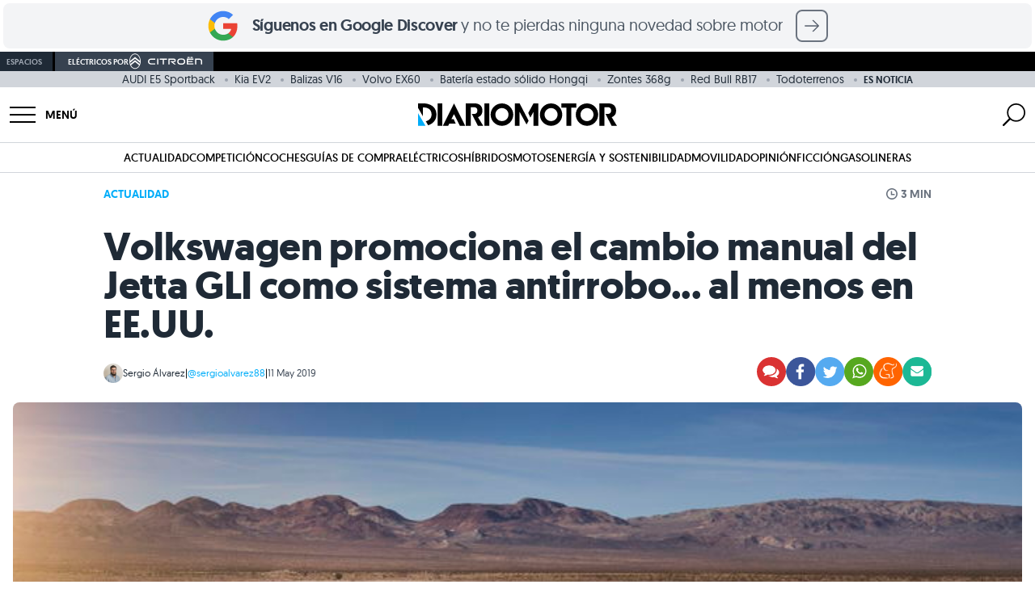

--- FILE ---
content_type: text/html; charset=UTF-8
request_url: https://www.diariomotor.com/noticia/volkswagen-cambio-manual-robo/
body_size: 78873
content:
 <!DOCTYPE html> <html lang="es" data-theme="diariomotor"> <head> <meta charset="utf-8"> <meta name="viewport" content="initial-scale=1.0, maximum-scale=1.0, width=device-width, user-scalable=no"> <link rel="shortcut icon" href="https://www.diariomotor.com/wp-content/themes/diariomotor2014/assets/images/diariomotor/simbolo-diariomotor-negativo-square.svg"/> <link rel="icon" href="https://www.diariomotor.com/wp-content/themes/diariomotor2014/assets/images/diariomotor/simbolo-diariomotor-negativo-square.svg" type="image/x-icon"/> <link rel="icon" href="https://www.diariomotor.com/wp-content/themes/diariomotor2014/assets/images/diariomotor/icono-diariomotor-32x32.ico" sizes="32x32"> <link rel="icon" href="https://www.diariomotor.com/wp-content/themes/diariomotor2014/assets/images/diariomotor/icono-diariomotor.svg" type="image/svg+xml"> <link rel="apple-touch-icon" href="https://www.diariomotor.com/wp-content/themes/diariomotor2014/assets/images/diariomotor/icono-diariomotor-180x180.ico"> <link rel="preload" as="image" href="https://www.diariomotor.com/imagenes/2019/02/volkswagen-jetta-gli-2019-3.jpg?class=XL" imagesrcset="https://www.diariomotor.com/imagenes/2019/02/volkswagen-jetta-gli-2019-3.jpg?class=XL 1400w, https://www.diariomotor.com/imagenes/2019/02/volkswagen-jetta-gli-2019-3.jpg?class=M 360w, https://www.diariomotor.com/imagenes/2019/02/volkswagen-jetta-gli-2019-3.jpg?class=L 750w" imagesizes=" (max-width: 480px) and (-webkit-min-device-pixel-ratio: 3) 33.3vw, (max-width: 480px) and (-webkit-min-device-pixel-ratio: 2) 50vw, 100vw" /> <link rel="preload" href="/wp-content/themes/diariomotor2022/assets/fonts/geomanist-regular-webfont.woff2" as="font" type="font/woff2" crossorigin /> <link rel="preload" href="/wp-content/themes/diariomotor2022/assets/fonts/geomanist-bold-webfont.woff2" as="font" type="font/woff2" crossorigin /> <link rel="preload" href="/wp-content/themes/diariomotor2022/assets/fonts/geomanist-book-webfont.woff2" as="font" type="font/woff2" crossorigin /> <link rel="dns-prefetch" href="https://www.google-analytics.com"/> <link href="https://www.google-analytics.com" rel="preconnect" crossorigin/> <meta name="description" content="Volkswagen promociona el cambio manual opcional del Jetta GLI como sistema antirrobo efectivo, al menos en Estados Unidos. Último anuncio del Jetta GLI."/> <link rel="canonical" href="https://www.diariomotor.com/noticia/volkswagen-cambio-manual-robo/"/> <meta name="robots" content="max-image-preview:large"/>  <script>function waitForTCF(callback, maxWait = 4000) {const start = Date.now();(function check() {if (typeof window.__tcfapi === 'function') {window.__tcfapi('addEventListener', 2, function(tcData, success) {console.log('TCF API detected — eventStatus:', tcData.eventStatus, 'success:', success);if (success && (tcData.eventStatus === 'tcloaded' || tcData.eventStatus === 'useractioncomplete')) {callback(tcData);}});} else if (Date.now() - start < maxWait) {setTimeout(check, 200);console.warn('TCF API not detected — retrying...');} else {console.warn('TCF API not detected — proceeding without consent');callback(null);}})();}</script>   <script> (function() { function getCookie(name) { var value = "; " + document.cookie; var parts = value.split("; " + name + "="); if (parts.length === 2) return parts.pop().split(";").shift(); return undefined; } console.log('Cookie detected:', getCookie('no_cookies')); if (getCookie('no_cookies') !== undefined) { document.cookie.split(';').forEach(function(cookie) { var name = cookie.split('=')[0].trim(); if (name && name !== 'no_cookies') { document.cookie = name + '=; expires=Thu, 01 Jan 1970 00:00:00 GMT; path=/'; document.cookie = name + '=; expires=Thu, 01 Jan 1970 00:00:00 GMT;'; } }); window.__lxG__consent__ = window.__lxG__consent__ || {}; window.__lxG__consent__.messageControl = false; } })(); </script> <script async src="https://assets.adobedtm.com/f3257b54648f/c0d9744619ad/launch-eb48e8d3b27e.min.js"></script> <script type="text/javascript"> dataLayer = window.dataLayer || []; </script> <script id="gtm-datalayer" type="text/javascript"> dataLayer.push({ 'pv_author': 'Sergio Álvarez', 'pv_date': '2019-05-11', 'pv_posttype': 'noticia', 'pv_tags': 'videos,volkswagen-jetta,berlinas,curiosidades,volkswagen', 'pv_generator': 'wordpress', 'content_group': 'ACTUALIDAD', 'page_title': 'Volkswagen promociona el cambio manual del Jetta GLI como sistema antirrobo', 'page_location': 'https://www.diariomotor.com/noticia/volkswagen-cambio-manual-robo/', 'page_path': '/noticia/volkswagen-cambio-manual-robo/', 'element': 'null', 'element_location_category' : 'null', 'element_location_item' : 'null', 'element_list_item' : 'null', 'element_ux_item' : 'null', 'value' : 'null', }); </script>  <script>(function(w,d,s,l,i){w[l]=w[l]||[];w[l].push({'gtm.start': new Date().getTime(),event:'gtm.js'});var f=d.getElementsByTagName(s)[0], j=d.createElement(s),dl=l!='dataLayer'?'&l='+l:'';j.async=true;j.src= 'https://www.googletagmanager.com/gtm.js?id='+i+dl;f.parentNode.insertBefore(j,f); })(window,document,'script','dataLayer','GTM-KGJXNXW');</script>  <script async src="https://securepubads.g.doubleclick.net/tag/js/gpt.js"></script> <script id="no-proxy-images" type="text/javascript"> if (typeof window !== "undefined" && (!("Proxy" in window) || !("IntersectionObserver" in window))) { document.addEventListener("DOMContentLoaded", function() { var images = document.querySelectorAll("img.lazy-image"); for (i = 0; i < images.length; ++i) { var image = images[i]; image.setAttribute("src", image.getAttribute("data-src")); image.setAttribute("srcset", image.getAttribute("data-srcset")); image.removeAttribute("data-src"); image.removeAttribute("data-srcset"); image.removeAttribute("style"); } }); } </script> <title>Volkswagen promociona el cambio manual del Jetta GLI como sistema antirrobo</title> <script> if (typeof isMobile === "undefined") {var isMobile = () => window.matchMedia('(max-width: 1099px)').matches;} </script> <script id="adobe-tag"> function sendAdobeA3M() { let A3MTags; const isPost = true; if (isPost) { const tags = ['Vídeos','Volkswagen Jetta',]; const categories = ['Berlinas','Curiosidades','Volkswagen',]; A3MTags = tags .concat(categories) .filter((item) => item) .join(", "); } const getConsentValue = () => { const consentValue = readCookie("consent_value"); return consentValue === "0" ? "1" : "0"; }; const readCookie = (name) => { var nameEQ = name + "="; var ca = document.cookie.split(";"); for (var i = 0; i < ca.length; i++) { var c = ca[i]; while (c.charAt(0) == " ") c = c.substring(1, c.length); if (c.indexOf(nameEQ) == 0) return c.substring(nameEQ.length, c.length); } return false; }; const title = document.title; const { hostname, pathname } = document.location; const url = hostname + pathname; const regex = ":"; const getVertical = (location) => { switch (location) { case "/": return "Diario Motor"; case "/competicion/": return "Diario Motor Competicion"; case "/tecmovia/": return "Diario Motor Tecmovia"; default: return "Diario Motor"; } }; const getPath = (url, regex, depth) => { const levels = url.split("/"); if (depth) { return levels[depth - 1] ? levels.slice(0, depth).join(regex) : undefined; } return levels.join(regex); }; const pageReducer = { dominio: document.location.hostname, subseccionNivel1: getPath(url, regex, 1), subseccionNivel2: getPath(url, regex, 2), subseccionNivel3: getPath(url, regex, 3), subseccionNivel4: getPath(url, regex, 4), tipoContenido: "Entretenimiento", canal: getVertical(url), vertical: getVertical(url), url: url, titulo: title, visitDate: new Date().toISOString(), amp: "no AMP", tipoConsumo: "WEB", noticiaVideo: "no", consentAAM: getConsentValue(), tags: A3MTags || "", }; const updateDataLayer = (reducer) => { window.a3m_datalayer = { ...window.a3m_datalayer, ...reducer }; }; const trackPage = (reducer) => { updateDataLayer(reducer); window._satellite.track("testPV"); }; if (window._satellite) { trackPage(pageReducer); } } sendAdobeA3M(); </script> <meta name="sentry-trace" content="e053d0d3e6d048948e314b9d41b45e1f-32297907b2be4d23-0" /> <meta name="traceparent" content="00-e053d0d3e6d048948e314b9d41b45e1f-32297907b2be4d23-00" /> <meta name="baggage" content="sentry-trace_id=e053d0d3e6d048948e314b9d41b45e1f,sentry-sample_rate=0.1,sentry-transaction=%2Fnoticia%2F%7Bnoticia%7D,sentry-public_key=b0aaefd6f8c85dea50a828ef6becdfe1,sentry-release=0.1,sentry-environment=production,sentry-sampled=false" /> <script type="text/javascript" src="https://www.diariomotor.com/wp-content/themes/diariomotor2014/assets/js/lazy-loading.min.js?ver=1766042625" id="lazy-loading-js-js" defer="defer" data-wp-strategy="defer"></script> <script type="text/javascript" src="https://www.diariomotor.com/wp-content/themes/diariomotor2014/components/sidenav/assets/sidenav.min.js?ver=1766042625" id="sidenav-js-js" defer="defer" data-wp-strategy="defer"></script> <script type="text/javascript" src="https://www.diariomotor.com/wp-content/themes/diariomotor2014/templates/search/assets/search.min.js?ver=1766042625" id="search-js-js" defer="defer" data-wp-strategy="defer"></script> <script type="text/javascript" src="https://www.diariomotor.com/wp-content/themes/diariomotor2014/assets/js/infinite-scroll-single.min.js?ver=1766042625" id="infinite-scroll-single-js-js" defer="defer" data-wp-strategy="defer"></script> <script type="application/ld+json">{ "@context" : "https://schema.org/", "@type" : "Organization", "name" : "Diariomotor", "description" : "Diariomotor, tu diario sobre el mundo del motor. Noticias, fotografías, reportajes y pruebas de coches", "logo" : "https://www.diariomotor.com/wp-content/themes/diariomotor2014/assets/images/diariomotor/logo-diariomotor-positivo.png", "url" : "https://www.diariomotor.com", "sameAs" : [ "https://www.facebook.com/diariomotor", "https://twitter.com/diariomotor", "https://www.instagram.com/diariomotor/", "https://www.youtube.com/diariomotor", "https://www.tiktok.com/@diariomotor.com" ], "address": { "@type": "PostalAddress", "streetAddress": "Calle Alcalá, 155, Escalera Derecha, Planta 3, Puerta I", "addressLocality": "Madrid", "addressRegion": "Madrid", "postalCode": "28009", "addressCountry": "ES" }, "contactPoint": { "@type": "ContactPoint", "email": "contacto@diariomotor.com" }, "numberOfEmployees": { "@type": "QuantitativeValue", "minValue": "20", "maxValue": "30" }, "foundingDate": "2005-03-01T00:00:00+01:00", "taxID": "B87802658" }</script><script type="application/ld+json">{ "@context" : "https://schema.org/", "@type" : "WebSite", "name" : "Diariomotor", "url" : "https://www.diariomotor.com/" }</script> <script type="application/ld+json"> { "@context": "https://schema.org", "@type": "NewsArticle", "keywords": "post_type:noticia, videos, volkswagen-jetta, berlinas, curiosidades, volkswagen", "articleSection": ["diariomotor"], "headline": "Volkswagen promociona el cambio manual del Jetta GLI como sistema antirrobo... al menos en EE.UU.", "datePublished": "2019-05-11T19:50:57+02:00", "dateModified": "2019-07-16T13:31:56+02:00", "mainEntityOfPage": { "@type": "WebPage", "@id": "https://www.diariomotor.com/noticia/volkswagen-cambio-manual-robo/" }, "image": { "@type": "ImageObject", "url": "https://www.diariomotor.com/imagenes/2019/02/volkswagen-jetta-gli-2019-3.jpg?class=XL", "width": "1920", "height": "1080" }, "author": { "@type": "Person", "name": "Sergio Álvarez", "url": "https://www.diariomotor.com/author/sergio/", "image": "https://secure.gravatar.com/avatar/bc3bc5fb732b835895d26b9cc72bf10d?s=96&d=mm&r=g" }, "publisher": { "@type": "Organization", "name": "Diariomotor", "logo": { "@type": "ImageObject", "url": "https://www.diariomotor.com/wp-content/themes/diariomotor2014/assets/images/diariomotor/logo-diariomotor-positivo.png", "width" : "3588", "height" : "405" } }, "description": "En Estados Unidos, uno de los sistemas antirrobo más efectivos para un coche es una caja de cambios manual. Más del 95% de todos los coches vendi...", "articleBody": "En Estados Unidos, uno de los sistemas antirrobo más efectivos para un coche es una caja de cambios manual. Más del 95% de todos los coches vendidos al otro lado del charco emplean cambios automáticos hoy en día, una cifra que ha ido creciendo más y más durante los últimos años. Como resultado de esta ubicuidad de las cajas de cambio automáticas, un porcentaje mayoritario de los millones de conductores estadounidenses son incapaces de conducir coches con cambio manual. Por ello, Volkswagen ha decidido promocionar el cambio manual de su nuevo Jetta GLI como un perfecto sistema antirrobo. ¿Están en lo cierto? Estados Unidos es un país lleno de contradicciones. Aunque es cierto que los cambios automáticos son ubicuos, los aficionados a los coches deportivos han mantenido el cambio manual vivo. De hecho, BMW aún ofrece cambios manuales en coches como los M3 y M4 porque tienen demanda en EE.UU. Lo mismo ocurre con los Shelby Mustang GT350 o los Corvette ZR1 de Chevrolet. Por tanto, es un movimiento con mucho sentido para una marca lanzar un coche prestacional manual en Estados Unidos. Es lo que Volkswagen ha hecho con el Jetta GLI, la versión GTI de altas prestaciones de su asequible berlina. Volkswagen ya no vende los Jetta en Europa, es un mercado que prefiere los SUV por encima de cualquier otro tipo de coche. Además de una caja de cambios DSG de doble embrague, podemos controlar los 230 CV de su motor 2.0 TSI con tres pedales, como se ha hecho toda la vida. Personalmente pienso que cualquier coche de disfrute se disfruta más (y mejor) con una caja de cambios manual. En Estados Unidos es además un método antirrobo eficaz. Prácticamente todos los meses leemos noticias de robos de coches frustrados, a causa de su caja de cambios manual. Muchos amigos de lo ajeno no saben conducir un coche manual o no lo saben hacer con fluidez, aumentando sus posibilidades de ser atrapados por la policía. No es que no lo puedan robar, simplemente incrementa las posibilidades de que algo salga mal, y acaben con sus huesos en el calabozo. Supongo que es el mismo principio por el que los ladrones no roban una casa en cuyo interior hay un perro ladrando. Dicho sea esto, en el anuncio del Volkswagen Jetta GLI el conductor del coche lo deja abierto en plena calle, ante la perplejidad de su amigo. Aunque la gracia del anuncio es resaltar el hecho de que tiene un cambio manual, en la vida real no cerrar cualquier coche al dejarlo aparcado es una mala idea. Especialmente en un entorno urbano. El anuncio es original y novedoso, pero no es una buena idea dejar un coche abierto en mitad de la ciudad. Aunque sea un coche manual. Si vives en Estados Unidos quizá no te roben el coche, pero pueden robarte su documentación, el equipo de infotainment, los asientos... realmente cualquier cosa que lleves dentro del coche. La letra pequeña del anuncio sí insiste en que debes cerrar las puertas del coche, pero sólo por ser una obligación legal. Galería de fotos del Volkswagen Jetta GLI " } </script> <meta property="og:pages" content="788243297878721"/><meta property="og:app_id" content="1699940936983049"/><meta property="fb:pages" content="127563768250" /><meta property="fb:app_id" content="116003908428024" /><meta property="og:type" content="article" /><meta property="og:title" content="Volkswagen promociona el cambio manual del Jetta GLI como sistema antirrobo" /><meta property="og:site_name" content="Diariomotor" /><meta property="og:url" content="https://www.diariomotor.com/noticia/volkswagen-cambio-manual-robo/" /><meta property="og:description" content="Volkswagen promociona el cambio manual opcional del Jetta GLI como sistema antirrobo efectivo, al menos en Estados Unidos. Último anuncio del Jetta GLI." /><meta property="og:image" content="https://www.diariomotor.com/imagenes/2019/02/volkswagen-jetta-gli-2019-3.jpg?class=XL" /><meta property="og:image:width" content="1920" /><meta property="og:image:height" content="1080" /><meta property="og:image:alt" content="Volkswagen Jetta Gli 2019 3" /><meta name="twitter:card" content="summary_large_image"><meta name="twitter:site" content="@diariomotor"><meta name="twitter:title" content="Volkswagen promociona el cambio manual del Jetta GLI como sistema antirrobo"><meta name="twitter:description" content="Volkswagen promociona el cambio manual opcional del Jetta GLI como sistema antirrobo efectivo, al menos en Estados Unidos. Último anuncio del Jetta GLI."><meta name="twitter:image" content="https://www.diariomotor.com/imagenes/2019/02/volkswagen-jetta-gli-2019-3.jpg?class=XL"><meta name="twitter:image:alt" content="Volkswagen Jetta Gli 2019 3"><link rel="next" title="" href="https://www.diariomotor.com/noticia/consumer-reports-gasolina-98-octanos/"><link rel="prev" title="" href="https://www.diariomotor.com/noticia/oleada-suv-electricos-mercedes/"><script id="dm-head-js">function observeMutation(e,t){var o=window.MutationObserver||window.WebKitMutationObserver,r=window.addEventListener;o?new o(function(e){(e[0].addedNodes.length||e[0].removedNodes.length)&&t()}).observe(e,{childList:!0,subtree:!0}):r&&(e.addEventListener("DOMNodeInserted",t,!1),e.addEventListener("DOMNodeRemoved",t,!1))}function observeIntersection(e,t,o,r=0,n=!0){const l=new IntersectionObserver(e=>{e.forEach(e=>{e.isIntersecting?n?(e.target.hasAttribute("data-observed")||(t(e.target),e.target.setAttribute("data-observed","true")),l.unobserve(e.target)):t(e.target):o&&o(e.target)})},{rootMargin:r+"px"});e.forEach(e=>{var t;"SCRIPT"===e.tagName?(t=e.parentNode,l.observe(t)):l.observe(e)})}function createElement(e){var t=document.createElement("div");return t.innerHTML=e.trim(),t.firstChild}function offsetScrollToElement(t){document.querySelectorAll('#root a[href^="#"]').forEach(e=>{e.addEventListener("click",function(e){e.preventDefault();e=this.getAttribute("href").substring(1),e=(document.getElementById(e)||document.querySelector(`a[name="${e}"]`)).getBoundingClientRect().top+window.scrollY-t;window.scrollTo({top:e,behavior:"smooth"})})})}function replaceClass(e,t,o){0<e.length?e.forEach(e=>{e.classList.remove(t),e.classList.add(o)}):(e.classList.remove(t),e.classList.add(o))}function sideScroll(e,t,o,r,n){scrollAmount=0;let l=document.querySelectorAll(".snap-center");l.forEach(e=>{e.classList.remove("snap-center")});setInterval(function(){"left"==t?e.scrollLeft-=n:e.scrollLeft+=n,(scrollAmount+=n)>=r&&(l.forEach(e=>{e.classList.add("snap-center")}),window.clearInterval(slideTimer))},o)}function positionScroll(e,t,o){let r=e.scrollLeft,n=document.querySelectorAll(".snap-center");n.forEach(e=>{e.classList.remove("snap-center")});var l=setInterval(function(){r>o?(e.scrollLeft-=20,(r-=20)<=o&&(e.scrollLeft=o,n.forEach(e=>{e.classList.add("snap-center")}),window.clearInterval(l))):(e.scrollLeft+=20,(r+=20)>=o&&(e.scrollLeft=o,n.forEach(e=>{e.classList.add("snap-center")}),window.clearInterval(l)))},t)}function getStickyElementsHeight(e){var t=document.getElementById(e);if(!t)return!1;var o=document.querySelectorAll(".sticky");let r=0;for(let e=0;e<o.length;e++){var n=o[e];if(n==t)break;r+=n.offsetHeight}return r}function isIOS(){var e=navigator.userAgent||navigator.vendor||window.opera;return/iPad|iPhone|iPod/.test(e)&&!window.MSStream}function isSafari(){var e=navigator.userAgent.toLowerCase();return navigator.vendor.toLowerCase().includes("apple")&&e.includes("safari")&&!e.includes("chrome")}function createAndLoadQmLeadScript(e){var t=document.createElement("script"),o=document.cookie.match(/_ga=(.+?);/),o=o&&o[1]?o[1].split(".").slice(-2).join("."):null,r=document.cookie.match(/_ga_VJZ7WX68QG=GS\d\.\d\.(.+?)(?:;|$)/),r=r&&r[1]?r[1].split(".")[0]:null;let n=o?"&ga_clientid="+o:"";r&&(n+="&ga_sessionid="+r),t.src="https://www.quecochemecompro.com/widgets/v1/embeb.js?site_code=dp3npq7d&type=lead_popup&ver=1590484413048"+n,t.async=!0,t.id="qmPopUp",document.body.appendChild(t),t.addEventListener("load",function(){setTimeout(function(){e.click()},100)})}function sliderHome(e){const r=document.querySelector("#"+e),t=document.querySelector(`#${e}-prev_button`),o=document.querySelector(`#${e}-next_button`),n=document.querySelectorAll(`#${e}-slider-controll .slider-controll`);function l(){r.scrollLeft<=1e3?t.style.opacity="0":t.style.opacity="1",r.scrollLeft>=r.scrollWidth-1e3-r.clientWidth?o.style.opacity="0":o.style.opacity="1"}function a(){var e=r.scrollLeft,t=r.scrollWidth/n.length;let o=Math.round(e/t);r.scrollLeft+r.clientWidth>=r.scrollWidth-1&&(o=n.length-1),n.forEach((e,t)=>{t===o?(e.classList.remove("bg-gray-100"),e.classList.add("bg-gray-500")):(e.classList.remove("bg-gray-500"),e.classList.add("bg-gray-100"))})}r&&t&&o&&(o.addEventListener("click",()=>{r.scrollBy({left:1e3,behavior:"smooth"}),l()}),t.addEventListener("click",()=>{r.scrollBy({left:-1e3,behavior:"smooth"}),l()}),n.forEach(o=>{o.addEventListener("click",()=>{const t=parseInt(o.dataset.slide);var e=r.querySelectorAll("[data-slide]"),e=Array.from(e).find(e=>parseInt(e.dataset.slide)===t);e&&(e=e.offsetLeft-r.offsetLeft,r.scrollTo({left:e,behavior:"smooth"}))})}),r.addEventListener("scroll",()=>{l(),a()}),l(),a())}function playYoutubeVideo(e,o){let r=document.getElementById("videoContainer-"+e);if(r){let t="https://www.youtube.com/embed/"+o;r.onclick=function(e){e.preventDefault(),t+="?controls=1&amp;modestbranding=1&amp;rel=0&amp;showinfo=0&amp;enablejsapi=1&amp;origin=https%3A%2F%2Fwww.diariomotor.com&amp;widgetid=1&autoplay=1",r.innerHTML="<iframe class='youtube' id='player-youtube-"+t+"' frameborder='0' allowfullscreen='1' allow='accelerometer; autoplay; clipboard-write; encrypted-media; gyroscope; picture-in-picture' src='"+t+"'></iframe>"}}}</script> <script src="https://www.diariomotor.com/wp-content/themes/diariomotor2014/assets/js/dm-gam360.min.js?ver=1766042625"></script> </head> <body>  <noscript><iframe src="https://www.googletagmanager.com/ns.html?id=GTM-KGJXNXW" height="0" width="0" style="display:none;visibility:hidden"></iframe></noscript>  <style id="dm-inline-css"> /*! tailwindcss v3.4.3 | MIT License | https://tailwindcss.com*/*,:after,:before{box-sizing:border-box;border:0 solid #d1d5db}:after,:before{--tw-content:""}:host,html{line-height:1.5;-webkit-text-size-adjust:100%;-moz-tab-size:4;-o-tab-size:4;tab-size:4;font-family:ui-sans-serif,system-ui,sans-serif,Apple Color Emoji,Segoe UI Emoji,Segoe UI Symbol,Noto Color Emoji;font-feature-settings:normal;font-variation-settings:normal;-webkit-tap-highlight-color:transparent}body{margin:0;line-height:inherit}hr{height:0;color:inherit;border-top-width:1px}abbr:where([title]){-webkit-text-decoration:underline dotted;text-decoration:underline dotted}h1,h2,h3,h4,h5,h6{font-size:inherit;font-weight:inherit}a{color:inherit;text-decoration:inherit}b,strong{font-weight:bolder}code,kbd,pre,samp{font-family:ui-monospace,SFMono-Regular,Menlo,Monaco,Consolas,Liberation Mono,Courier New,monospace;font-feature-settings:normal;font-variation-settings:normal;font-size:1em}small{font-size:80%}sub,sup{font-size:75%;line-height:0;position:relative;vertical-align:initial}sub{bottom:-.25em}sup{top:-.5em}table{text-indent:0;border-color:inherit;border-collapse:collapse}button,input,optgroup,select,textarea{font-family:inherit;font-feature-settings:inherit;font-variation-settings:inherit;font-size:100%;font-weight:inherit;line-height:inherit;letter-spacing:inherit;color:inherit;margin:0;padding:0}button,select{text-transform:none}button,input:where([type=button]),input:where([type=reset]),input:where([type=submit]){-webkit-appearance:button;background-color:initial;background-image:none}:-moz-focusring{outline:auto}:-moz-ui-invalid{box-shadow:none}progress{vertical-align:initial}::-webkit-inner-spin-button,::-webkit-outer-spin-button{height:auto}[type=search]{-webkit-appearance:textfield;outline-offset:-2px}::-webkit-search-decoration{-webkit-appearance:none}::-webkit-file-upload-button{-webkit-appearance:button;font:inherit}summary{display:list-item}blockquote,dd,dl,figure,h1,h2,h3,h4,h5,h6,hr,p,pre{margin:0}fieldset{margin:0}fieldset,legend{padding:0}menu,ol,ul{list-style:none;margin:0;padding:0}dialog{padding:0}textarea{resize:vertical}input::-moz-placeholder,textarea::-moz-placeholder{opacity:1;color:#9ca3af}input::placeholder,textarea::placeholder{opacity:1;color:#9ca3af}[role=button],button{cursor:pointer}:disabled{cursor:default}audio,canvas,embed,iframe,img,object,svg,video{display:block;vertical-align:middle}img,video{max-width:100%;height:auto}[hidden]{display:none}html{font-family:geomanistregular,system-ui,sans-serif;-webkit-font-smoothing:antialiased;-moz-osx-font-smoothing:grayscale}html[data-theme=diariomotor],html[data-theme]{--color-main:1 173 249;--color-secondary:1 73 132}html[data-theme=electricos]{--color-main:0 168 150;--color-secondary:0 80 72}html[data-theme=sostenibilidad]{--color-main:100 163 14;--color-secondary:50 82 7}html[data-theme=movilidad]{--color-main:29 198 137;--color-secondary:14 99 68}html[data-theme=competicion]{--color-main:253 42 0;--color-secondary:126 21 0}html[data-theme=tecmovia]{--color-main:3 227 194;--color-secondary:1 162 143}html[data-theme=opinion]{--color-main:35 51 76;--color-secondary:1 73 132}html[data-theme=citroen]{--color-main:0 132 165;--color-secondary:0 66 82}html[data-theme=motos]{--color-main:200 0 0;--color-secondary:126 21 0}h1,h2,h3,h4,h5{--tw-text-opacity:1;color:rgb(31 42 54/var(--tw-text-opacity))}h1{font-size:1.5rem;font-weight:700;line-height:1.75rem;letter-spacing:-.01rem}@media (min-width:768px){h1{font-size:3rem;line-height:1;letter-spacing:-.02rem}}h2{font-size:1.5rem;line-height:2rem;font-weight:600;line-height:1;letter-spacing:-.01rem}@media (min-width:768px){h2{font-size:1.875rem;line-height:2.25rem;line-height:1;letter-spacing:-.02rem}}h3{font-size:1.25rem;line-height:1.75rem;font-weight:600;line-height:1;letter-spacing:-.01rem}@media (min-width:768px){h3{font-size:1.5rem;line-height:2rem;line-height:1;letter-spacing:-.02rem}}p{font-size:1.125rem;line-height:1.75rem;--tw-text-opacity:1;color:rgb(55 66 80/var(--tw-text-opacity))}a{cursor:pointer;--tw-text-opacity:1;color:rgb(var(--color-main)/var(--tw-text-opacity));transition-property:color,background-color,border-color,text-decoration-color,fill,stroke,opacity,box-shadow,transform,filter,-webkit-backdrop-filter;transition-property:color,background-color,border-color,text-decoration-color,fill,stroke,opacity,box-shadow,transform,filter,backdrop-filter;transition-property:color,background-color,border-color,text-decoration-color,fill,stroke,opacity,box-shadow,transform,filter,backdrop-filter,-webkit-backdrop-filter;transition-timing-function:cubic-bezier(.4,0,.2,1);transition-duration:.3s;transition-timing-function:cubic-bezier(0,0,.2,1)}a:hover{--tw-text-opacity:1;color:rgb(var(--color-secondary)/var(--tw-text-opacity))}b,strong{font-weight:600}*,::backdrop,:after,:before{--tw-border-spacing-x:0;--tw-border-spacing-y:0;--tw-translate-x:0;--tw-translate-y:0;--tw-rotate:0;--tw-skew-x:0;--tw-skew-y:0;--tw-scale-x:1;--tw-scale-y:1;--tw-pan-x: ;--tw-pan-y: ;--tw-pinch-zoom: ;--tw-scroll-snap-strictness:proximity;--tw-gradient-from-position: ;--tw-gradient-via-position: ;--tw-gradient-to-position: ;--tw-ordinal: ;--tw-slashed-zero: ;--tw-numeric-figure: ;--tw-numeric-spacing: ;--tw-numeric-fraction: ;--tw-ring-inset: ;--tw-ring-offset-width:0px;--tw-ring-offset-color:#fff;--tw-ring-color:#3b82f680;--tw-ring-offset-shadow:0 0 #0000;--tw-ring-shadow:0 0 #0000;--tw-shadow:0 0 #0000;--tw-shadow-colored:0 0 #0000;--tw-blur: ;--tw-brightness: ;--tw-contrast: ;--tw-grayscale: ;--tw-hue-rotate: ;--tw-invert: ;--tw-saturate: ;--tw-sepia: ;--tw-drop-shadow: ;--tw-backdrop-blur: ;--tw-backdrop-brightness: ;--tw-backdrop-contrast: ;--tw-backdrop-grayscale: ;--tw-backdrop-hue-rotate: ;--tw-backdrop-invert: ;--tw-backdrop-opacity: ;--tw-backdrop-saturate: ;--tw-backdrop-sepia: ;--tw-contain-size: ;--tw-contain-layout: ;--tw-contain-paint: ;--tw-contain-style: }.container{width:100%;margin-right:auto;margin-left:auto;padding-right:1rem;padding-left:1rem}@media (min-width:640px){.container{max-width:640px}}@media (min-width:768px){.container{max-width:768px}}@media (min-width:1024px){.container{max-width:1024px}}@media (min-width:1100px){.container{max-width:1100px}}@media (min-width:1280px){.container{max-width:1280px;padding-right:0;padding-left:0}}@media (min-width:1536px){.container{max-width:1536px}}.article-content>*{padding-top:1rem;padding-bottom:1rem}.article-content h2,.article-content h3{margin-top:1rem;padding-bottom:0}.article-content .textoDestacado{margin-top:1rem;margin-bottom:1rem;display:block;border-top-width:1px;border-bottom-width:1px;--tw-border-opacity:1;border-top-color:rgb(var(--color-main)/var(--tw-border-opacity));border-bottom-color:rgb(var(--color-main)/var(--tw-border-opacity));font-size:1.25rem;line-height:1.75rem;--tw-text-opacity:1;color:rgb(var(--color-main)/var(--tw-text-opacity))}@media (min-width:768px){.article-content .textoDestacado{font-size:1.5rem;line-height:2rem}}.article-content p img{height:auto;width:100%;border-radius:.5rem;-o-object-fit:cover;object-fit:cover}.article-content ol,.article-content ul{font-size:1.125rem;line-height:1.75rem;--tw-text-opacity:1;color:rgb(55 66 80/var(--tw-text-opacity))}.article-content ul>li{margin-top:.5rem;margin-bottom:.5rem}.article-content ul>li:not(.no-style):before{position:relative;left:0;top:1px;padding-right:.75rem;font-size:1.5rem;line-height:2rem;line-height:1;--tw-text-opacity:1;color:rgb(209 213 219/var(--tw-text-opacity));--tw-content:"•";content:var(--tw-content)}.article-content ol>li{margin-left:1.25rem;display:list-item;list-style-type:decimal}.article-content ol>li::marker{--tw-text-opacity:1;color:rgb(209 213 219/var(--tw-text-opacity))}.text-link{cursor:pointer;transition-property:color,background-color,border-color,text-decoration-color,fill,stroke,opacity,box-shadow,transform,filter,-webkit-backdrop-filter;transition-property:color,background-color,border-color,text-decoration-color,fill,stroke,opacity,box-shadow,transform,filter,backdrop-filter;transition-property:color,background-color,border-color,text-decoration-color,fill,stroke,opacity,box-shadow,transform,filter,backdrop-filter,-webkit-backdrop-filter;transition-timing-function:cubic-bezier(.4,0,.2,1);transition-duration:.3s;transition-timing-function:cubic-bezier(0,0,.2,1)}.main-link,.text-link:hover{--tw-text-opacity:1;color:rgb(var(--color-main)/var(--tw-text-opacity))}.main-link{cursor:pointer;transition-property:color,background-color,border-color,text-decoration-color,fill,stroke,opacity,box-shadow,transform,filter,-webkit-backdrop-filter;transition-property:color,background-color,border-color,text-decoration-color,fill,stroke,opacity,box-shadow,transform,filter,backdrop-filter;transition-property:color,background-color,border-color,text-decoration-color,fill,stroke,opacity,box-shadow,transform,filter,backdrop-filter,-webkit-backdrop-filter;transition-timing-function:cubic-bezier(.4,0,.2,1);transition-duration:.3s;transition-timing-function:cubic-bezier(0,0,.2,1)}.main-link:hover{--tw-text-opacity:1;color:rgb(var(--color-secondary)/var(--tw-text-opacity))}.img-container img{aspect-ratio:16/9}.img-container img,.img-container-v2 img{width:100%;border-radius:.5rem;-o-object-fit:cover;object-fit:cover}.img-container-v2 img{aspect-ratio:16/11}@media (min-width:768px){.img-container-v2 img{aspect-ratio:16/9}}.grid-base{display:grid;grid-template-columns:1rem 1fr 1rem}@media (min-width:1100px){.grid-base{grid-template-columns:1fr 700px 300px 1fr;-moz-column-gap:1.25rem;column-gap:1.25rem}}.grid-base-coche{display:grid;grid-template-columns:1rem 1fr 1rem}@media (min-width:1100px){.grid-base-coche{grid-template-columns:1fr 750px 350px 1fr;-moz-column-gap:1.25rem;column-gap:1.25rem}}.grid-base-content{grid-column-start:2;grid-column-end:3}.grid-base-sidespace{display:none}@media (min-width:1100px){.grid-base-sidespace{grid-column-start:3;grid-column-end:4;display:block}}.container{max-width:1020px}.dm-button{display:inline-flex;align-content:center;align-items:center;justify-content:center;border-radius:.375rem;background-color:rgb(var(--color-main)/var(--tw-bg-opacity));padding:.75rem .5rem;transition-property:color,background-color,border-color,text-decoration-color,fill,stroke,opacity,box-shadow,transform,filter,-webkit-backdrop-filter;transition-property:color,background-color,border-color,text-decoration-color,fill,stroke,opacity,box-shadow,transform,filter,backdrop-filter;transition-property:color,background-color,border-color,text-decoration-color,fill,stroke,opacity,box-shadow,transform,filter,backdrop-filter,-webkit-backdrop-filter;transition-timing-function:cubic-bezier(.4,0,.2,1);transition-duration:.3s;transition-timing-function:cubic-bezier(0,0,.2,1)}.dm-button,.dm-button:hover{--tw-bg-opacity:1;--tw-text-opacity:1;color:rgb(255 255 255/var(--tw-text-opacity))}.dm-button:hover{background-color:rgb(var(--color-secondary)/var(--tw-bg-opacity))}.dm-form-message{display:flex;width:100%;align-items:center;justify-content:center;border-radius:.375rem;padding:.75rem;font-size:1rem;line-height:1.5rem}.dm-form-message.dm-success{background-color:rgb(55 156 80/var(--tw-bg-opacity))}.dm-form-message.dm-error,.dm-form-message.dm-success{--tw-bg-opacity:1;--tw-text-opacity:1;color:rgb(255 255 255/var(--tw-text-opacity))}.dm-form-message.dm-error{background-color:rgb(196 61 63/var(--tw-bg-opacity))}.w-grid-base{width:calc(100vw - 30px)}@media (min-width:768px){.w-grid-base{width:720px}}.fluid-container{margin:auto;padding-left:1rem;padding-right:1rem}@media (min-width:768px){.fluid-container{max-width:1000px;padding-left:0;padding-right:0}}@media (min-width:1100px){.article-content .robacontainer{display:none}}.article-content.opinion>p{font-size:1.25rem;font-weight:500;line-height:1.75rem;--tw-text-opacity:1;color:rgb(55 66 80/var(--tw-text-opacity))}.article-content p>iframe{aspect-ratio:16/9;height:100%}.article-content img,.article-content p>iframe{width:100%;border-radius:.5rem}.article-content blockquote>p{position:relative;margin:3rem auto;border-left-width:8px;--tw-border-opacity:1;border-left-color:rgb(var(--color-main)/var(--tw-border-opacity));--tw-bg-opacity:1;background-color:rgb(249 250 251/var(--tw-bg-opacity));padding:1rem 1rem 2rem;font-size:1.25rem;line-height:1.75rem;--tw-text-opacity:1;color:rgb(17 24 38/var(--tw-text-opacity))}.article-content blockquote>p:after{content:"\”";position:absolute;right:-.75rem;bottom:-1.25rem;display:flex;height:4.5rem;width:4.5rem;justify-content:center;border-radius:9999px;--tw-bg-opacity:1;background-color:rgb(var(--color-main)/var(--tw-bg-opacity));padding-top:1rem;font-size:4.5rem;font-weight:900;line-height:1;--tw-text-opacity:1;color:rgb(255 255 255/var(--tw-text-opacity))}.article-content table:not(.no-default){display:block;width:calc(100vw - 2rem);overflow-x:auto;font-size:1rem;line-height:1.5rem}@media (min-width:768px){.article-content table:not(.no-default){margin-left:auto;margin-right:auto;width:700px}}.article-content table:not(.no-default) th{height:3.25rem;border-bottom-width:1px;--tw-border-opacity:1;border-bottom-color:rgb(156 164 175/var(--tw-border-opacity));padding-left:.5rem;text-align:left;vertical-align:bottom;font-size:1.125rem;line-height:1.75rem}.article-content table:not(.no-default) tr{vertical-align:middle}.article-content table:not(.no-default) tr:nth-child(odd){--tw-bg-opacity:1;background-color:rgb(249 250 251/var(--tw-bg-opacity))}.article-content table:not(.no-default) td{height:2.25rem;padding:1rem;vertical-align:middle}.twitter-tweet{margin:auto}.article-content blockquote.twitter-tweet>p{display:none;height:700px}.article-content blockquote.twitter-tweet>p:after{display:none;content:var(--tw-content);width:0}.article-content .contenido_index_block{margin-top:1.25rem;margin-bottom:1.25rem;--tw-bg-opacity:1;background-color:rgb(209 213 219/var(--tw-bg-opacity));padding:1.5rem}@media (min-width:768px){.article-content .contenido_index_block{float:right;margin-left:1.75rem}}.article-content .contenido_index_block>h3{margin:0 0 1rem;padding:0;text-align:center;font-size:1.5rem;line-height:2rem;font-weight:600;text-transform:uppercase;--tw-text-opacity:1;color:rgb(var(--color-main)/var(--tw-text-opacity))}.article-content .contenido_index_block>ul{margin:1.5rem 0 0;width:100%;max-width:390px;padding:0 1rem 0 0;font-size:.75rem;line-height:2rem}.article-content .contenido_index_block>ul>li{position:relative;margin:0 0 .5rem 1rem;padding-left:.5rem;font-size:1.125rem;line-height:1.5rem;letter-spacing:-.5px}@media (min-width:768px){.article-content .contenido_index_block>ul>li{margin-bottom:1rem;margin-left:1rem;font-size:1.25rem;line-height:1.75rem}}.article-content .contenido_index_block>ul>li>a{letter-spacing:-.5px;--tw-text-opacity:1;color:rgb(55 66 80/var(--tw-text-opacity))}.article-content .contenido_index_block>ul>li>a:before{position:absolute;left:-10px;--tw-text-opacity:1;color:rgb(var(--color-main)/var(--tw-text-opacity));--tw-content:">";content:var(--tw-content)}.article-content .contenido_index_block .title{font-weight:600}.article-content .disclaimer{margin:2rem auto;border-radius:.375rem;--tw-bg-opacity:1;background-color:rgb(242 242 242/var(--tw-bg-opacity));padding:1rem;--tw-text-opacity:1;color:rgb(55 66 80/var(--tw-text-opacity))}.article-content .disclaimer p{margin:0;font-size:1rem;line-height:1.25rem}.article-content .caption,figure figcaption{display:flex;width:100%;align-items:center;justify-content:center;font-size:.875rem;line-height:1.25rem;font-weight:400;--tw-text-opacity:1;color:rgb(107 115 127/var(--tw-text-opacity))}.article-content .modal-content ul{list-style-type:none}.article-content .modal-content ul>li:before{--tw-content:"";content:var(--tw-content)}@media (min-width:1280px){.mobile-add{display:none}}.desktop-add{display:none}@media (min-width:1280px){.desktop-add{display:block}}.coche-specs-bg{background-image:url([data-uri])}.pointer-events-none{pointer-events:none}.pointer-events-auto{pointer-events:auto}.visible{visibility:visible}.invisible{visibility:hidden}.static{position:static}.fixed{position:fixed}.absolute{position:absolute}.relative{position:relative}.sticky{position:sticky}.inset-0{inset:0}.-bottom-px{bottom:-1px}.-left-0{left:0}.-left-20{left:-5rem}.-right-3{right:-.75rem}.bottom-0{bottom:0}.bottom-1{bottom:.25rem}.bottom-10{bottom:2.5rem}.bottom-14{bottom:3.5rem}.bottom-2{bottom:.5rem}.bottom-29{bottom:7.25rem}.bottom-4{bottom:1rem}.bottom-5{bottom:1.25rem}.bottom-6{bottom:1.5rem}.bottom-8{bottom:2rem}.bottom-\[37\.5vh\]{bottom:37.5vh}.left-0{left:0}.left-12{left:3rem}.left-2{left:.5rem}.left-\[calc\(100vw-151px\)\]{left:calc(100vw - 151px)}.right-0{right:0}.right-1{right:.25rem}.right-12{right:3rem}.right-2{right:.5rem}.right-28{right:7rem}.top-0{top:0}.top-1{top:.25rem}.top-1\/2{top:50%}.top-18{top:4.5rem}.top-2{top:.5rem}.top-28{top:7rem}.top-56{top:14rem}.top-\[-30px\]{top:-30px}.-z-10{z-index:-10}.z-10{z-index:10}.z-30{z-index:30}.z-40{z-index:40}.z-50{z-index:50}.order-1{order:1}.order-2{order:2}.col-start-2{grid-column-start:2}.clear-both{clear:both}.m-0{margin:0}.m-1{margin:.25rem}.m-4{margin:1rem}.m-auto{margin:auto}.-mx-4{margin-left:-1rem;margin-right:-1rem}.mx-0{margin-left:0;margin-right:0}.mx-1{margin-left:.25rem;margin-right:.25rem}.mx-2{margin-left:.5rem;margin-right:.5rem}.mx-4{margin-left:1rem;margin-right:1rem}.mx-6{margin-left:1.5rem;margin-right:1.5rem}.mx-auto{margin-left:auto;margin-right:auto}.my-0{margin-top:0;margin-bottom:0}.my-0\.5{margin-top:.125rem;margin-bottom:.125rem}.my-1{margin-top:.25rem;margin-bottom:.25rem}.my-1\.5{margin-top:.375rem;margin-bottom:.375rem}.my-12{margin-top:3rem;margin-bottom:3rem}.my-16{margin-top:4rem;margin-bottom:4rem}.my-18{margin-top:4.5rem;margin-bottom:4.5rem}.my-2{margin-top:.5rem;margin-bottom:.5rem}.my-20{margin-top:5rem;margin-bottom:5rem}.my-4{margin-top:1rem;margin-bottom:1rem}.my-5{margin-top:1.25rem;margin-bottom:1.25rem}.my-6{margin-top:1.5rem;margin-bottom:1.5rem}.my-8{margin-top:2rem;margin-bottom:2rem}.my-9{margin-top:2.25rem;margin-bottom:2.25rem}.-mb-5{margin-bottom:-1.25rem}.-mr-4{margin-right:-1rem}.-mt-2{margin-top:-.5rem}.-mt-3{margin-top:-.75rem}.mb-1{margin-bottom:.25rem}.mb-10{margin-bottom:2.5rem}.mb-12{margin-bottom:3rem}.mb-16{margin-bottom:4rem}.mb-2{margin-bottom:.5rem}.mb-20{margin-bottom:5rem}.mb-24{margin-bottom:6rem}.mb-3{margin-bottom:.75rem}.mb-32{margin-bottom:8rem}.mb-4{margin-bottom:1rem}.mb-6{margin-bottom:1.5rem}.mb-8{margin-bottom:2rem}.mb-9{margin-bottom:2.25rem}.ml-1{margin-left:.25rem}.ml-2{margin-left:.5rem}.ml-2\.5{margin-left:.625rem}.ml-3{margin-left:.75rem}.ml-4{margin-left:1rem}.ml-5{margin-left:1.25rem}.ml-6{margin-left:1.5rem}.ml-auto{margin-left:auto}.mr-1{margin-right:.25rem}.mr-2{margin-right:.5rem}.mr-4{margin-right:1rem}.mt-0{margin-top:0}.mt-0\.5{margin-top:.125rem}.mt-1{margin-top:.25rem}.mt-10{margin-top:2.5rem}.mt-12{margin-top:3rem}.mt-14{margin-top:3.5rem}.mt-16{margin-top:4rem}.mt-2{margin-top:.5rem}.mt-20{margin-top:5rem}.mt-4{margin-top:1rem}.mt-5{margin-top:1.25rem}.mt-6{margin-top:1.5rem}.mt-8{margin-top:2rem}.mt-9{margin-top:2.25rem}.mt-\[5px\]{margin-top:5px}.mt-auto{margin-top:auto}.line-clamp-2{-webkit-line-clamp:2}.line-clamp-2,.line-clamp-3{overflow:hidden;display:-webkit-box;-webkit-box-orient:vertical}.line-clamp-3{-webkit-line-clamp:3}.line-clamp-4{-webkit-line-clamp:4}.line-clamp-4,.line-clamp-5{overflow:hidden;display:-webkit-box;-webkit-box-orient:vertical}.line-clamp-5{-webkit-line-clamp:5}.block{display:block}.inline-block{display:inline-block}.inline{display:inline}.flex{display:flex}.inline-flex{display:inline-flex}.table{display:table}.grid{display:grid}.contents{display:contents}.list-item{display:list-item}.hidden{display:none}.aspect-\[16\/11\]{aspect-ratio:16/11}.aspect-\[2\/1\]{aspect-ratio:2/1}.aspect-square{aspect-ratio:1/1}.aspect-video{aspect-ratio:16/9}.size-1{width:.25rem;height:.25rem}.h-0{height:0}.h-0\.5{height:.125rem}.h-1{height:.25rem}.h-1\/3{height:33.333333%}.h-10{height:2.5rem}.h-11{height:2.75rem}.h-12{height:3rem}.h-16{height:4rem}.h-18{height:4.5rem}.h-2{height:.5rem}.h-20{height:5rem}.h-25{height:6.25rem}.h-28{height:7rem}.h-3{height:.75rem}.h-4{height:1rem}.h-5{height:1.25rem}.h-6{height:1.5rem}.h-8{height:2rem}.h-9{height:2.25rem}.h-96{height:24rem}.h-\[125px\]{height:125px}.h-\[400px\]{height:400px}.h-\[700px\]{height:700px}.h-\[75px\]{height:75px}.h-\[80px\]{height:80px}.h-\[84\%\]{height:84%}.h-\[calc\(100dvh-12\.7rem\)\]{height:calc(100dvh - 12.7rem)}.h-\[calc\(100dvh-19rem\)\]{height:calc(100dvh - 19rem)}.h-auto{height:auto}.h-dvh{height:100dvh}.h-fit{height:-moz-fit-content;height:fit-content}.h-full{height:100%}.h-px{height:1px}.h-screen{height:100vh}.max-h-0{max-height:0}.max-h-40{max-height:10rem}.max-h-72{max-height:18rem}.max-h-96{max-height:24rem}.max-h-\[125px\]{max-height:125px}.max-h-\[40px\]{max-height:40px}.max-h-\[85\%\]{max-height:85%}.max-h-full{max-height:100%}.min-h-25{min-height:6.25rem}.min-h-3{min-height:.75rem}.min-h-64{min-height:16rem}.min-h-\[125px\]{min-height:125px}.min-h-\[14px\]{min-height:14px}.min-h-\[262px\]{min-height:262px}.min-h-\[2rem\]{min-height:2rem}.min-h-\[450px\]{min-height:450px}.min-h-\[456px\]{min-height:456px}.min-h-\[612px\]{min-height:612px}.min-h-\[calc\(100vh-585px\)\]{min-height:calc(100vh - 585px)}.w-0{width:0}.w-1{width:.25rem}.w-1\/12{width:8.333333%}.w-1\/2{width:50%}.w-1\/3{width:33.333333%}.w-1\/5{width:20%}.w-10{width:2.5rem}.w-12{width:3rem}.w-16{width:4rem}.w-18{width:4.5rem}.w-2{width:.5rem}.w-2\/3{width:66.666667%}.w-2\/5{width:40%}.w-2\/6{width:33.333333%}.w-24{width:6rem}.w-28{width:7rem}.w-29{width:7.25rem}.w-3{width:.75rem}.w-3\/12{width:25%}.w-3\/5{width:60%}.w-30{width:7.5rem}.w-32{width:8rem}.w-36{width:9rem}.w-37{width:9.25rem}.w-4{width:1rem}.w-4\/5{width:80%}.w-4\/6{width:66.666667%}.w-40{width:10rem}.w-44{width:11rem}.w-5{width:1.25rem}.w-5\/12{width:41.666667%}.w-5\/6{width:83.333333%}.w-51{width:12.75rem}.w-6{width:1.5rem}.w-8{width:2rem}.w-8\/12{width:66.666667%}.w-80{width:20rem}.w-9{width:2.25rem}.w-\[125px\]{width:125px}.w-\[140px\]{width:140px}.w-\[141px\]{width:141px}.w-\[150px\]{width:150px}.w-\[22vw\]{width:22vw}.w-\[250px\]{width:250px}.w-\[25px\]{width:25px}.w-\[300px\]{width:300px}.w-\[72px\]{width:72px}.w-\[90\%\]{width:90%}.w-\[calc\(100vw-2rem\)\]{width:calc(100vw - 2rem)}.w-\[calc\(100vw-30px\)\]{width:calc(100vw - 30px)}.w-auto{width:auto}.w-fit{width:-moz-fit-content;width:fit-content}.w-full{width:100%}.w-px{width:1px}.w-screen{width:100vw}.min-w-24{min-width:6rem}.min-w-28{min-width:7rem}.min-w-3{min-width:.75rem}.min-w-36{min-width:9rem}.min-w-\[120px\]{min-width:120px}.min-w-\[150px\]{min-width:150px}.min-w-\[250dvw\]{min-width:250dvw}.min-w-\[250px\]{min-width:250px}.min-w-\[300px\]{min-width:300px}.min-w-\[90\%\]{min-width:90%}.min-w-fit{min-width:-moz-fit-content;min-width:fit-content}.min-w-full{min-width:100%}.min-w-px{min-width:1px}.max-w-3{max-width:.75rem}.max-w-32{max-width:8rem}.max-w-5xl{max-width:64rem}.max-w-7xl{max-width:80rem}.max-w-80{max-width:20rem}.max-w-\[1020px\]{max-width:1020px}.max-w-\[1280px\]{max-width:1280px}.max-w-\[21vw\]{max-width:21vw}.max-w-\[320px\]{max-width:320px}.max-w-\[33\%\]{max-width:33%}.max-w-\[450px\]{max-width:450px}.max-w-\[56px\]{max-width:56px}.max-w-\[600px\]{max-width:600px}.max-w-\[670px\]{max-width:670px}.max-w-\[990px\]{max-width:990px}.max-w-full{max-width:100%}.max-w-max{max-width:-moz-max-content;max-width:max-content}.max-w-sm{max-width:24rem}.max-w-xs{max-width:20rem}.flex-grow{flex-grow:1}.-translate-x-full{--tw-translate-x:-100%}.-translate-x-full,.-translate-y-1\/2{transform:translate(var(--tw-translate-x),var(--tw-translate-y)) rotate(var(--tw-rotate)) skewX(var(--tw-skew-x)) skewY(var(--tw-skew-y)) scaleX(var(--tw-scale-x)) scaleY(var(--tw-scale-y))}.-translate-y-1\/2{--tw-translate-y:-50%}.translate-x-0{--tw-translate-x:0px}.translate-x-0,.translate-x-full{transform:translate(var(--tw-translate-x),var(--tw-translate-y)) rotate(var(--tw-rotate)) skewX(var(--tw-skew-x)) skewY(var(--tw-skew-y)) scaleX(var(--tw-scale-x)) scaleY(var(--tw-scale-y))}.translate-x-full{--tw-translate-x:100%}.rotate-180{--tw-rotate:180deg}.rotate-180,.rotate-90{transform:translate(var(--tw-translate-x),var(--tw-translate-y)) rotate(var(--tw-rotate)) skewX(var(--tw-skew-x)) skewY(var(--tw-skew-y)) scaleX(var(--tw-scale-x)) scaleY(var(--tw-scale-y))}.rotate-90{--tw-rotate:90deg}.rotate-\[-4deg\]{--tw-rotate:-4deg}.rotate-\[-4deg\],.transform{transform:translate(var(--tw-translate-x),var(--tw-translate-y)) rotate(var(--tw-rotate)) skewX(var(--tw-skew-x)) skewY(var(--tw-skew-y)) scaleX(var(--tw-scale-x)) scaleY(var(--tw-scale-y))}.cursor-pointer{cursor:pointer}.resize{resize:both}.snap-x{scroll-snap-type:x var(--tw-scroll-snap-strictness)}.snap-mandatory{--tw-scroll-snap-strictness:mandatory}.snap-center{scroll-snap-align:center}.scroll-p-4{scroll-padding:1rem}.list-outside{list-style-position:outside}.list-decimal{list-style-type:decimal}.list-disc{list-style-type:disc}.appearance-none{-webkit-appearance:none;-moz-appearance:none;appearance:none}.columns-1{-moz-columns:1;column-count:1}.columns-2{-moz-columns:2;column-count:2}.grid-cols-2{grid-template-columns:repeat(2,minmax(0,1fr))}.grid-cols-3{grid-template-columns:repeat(3,minmax(0,1fr))}.grid-cols-\[1rem_1fr_1rem\]{grid-template-columns:1rem 1fr 1rem}.grid-rows-2{grid-template-rows:repeat(2,minmax(0,1fr))}.flex-row{flex-direction:row}.flex-col{flex-direction:column}.flex-col-reverse{flex-direction:column-reverse}.flex-wrap{flex-wrap:wrap}.flex-nowrap{flex-wrap:nowrap}.content-center{align-content:center}.items-start{align-items:flex-start}.items-end{align-items:flex-end}.items-center{align-items:center}.items-baseline{align-items:baseline}.justify-start{justify-content:flex-start}.justify-end{justify-content:flex-end}.justify-center{justify-content:center}.justify-between{justify-content:space-between}.justify-around{justify-content:space-around}.justify-evenly{justify-content:space-evenly}.justify-items-center{justify-items:center}.gap-1{gap:.25rem}.gap-10{gap:2.5rem}.gap-12{gap:3rem}.gap-2{gap:.5rem}.gap-3{gap:.75rem}.gap-4{gap:1rem}.gap-5{gap:1.25rem}.gap-6{gap:1.5rem}.gap-8{gap:2rem}.gap-px{gap:1px}.gap-x-1{-moz-column-gap:.25rem;column-gap:.25rem}.gap-x-2{-moz-column-gap:.5rem;column-gap:.5rem}.gap-x-4{-moz-column-gap:1rem;column-gap:1rem}.gap-y-2{row-gap:.5rem}.gap-y-4{row-gap:1rem}.space-y-2>:not([hidden])~:not([hidden]){--tw-space-y-reverse:0;margin-top:calc(.5rem*(1 - var(--tw-space-y-reverse)));margin-bottom:calc(.5rem*var(--tw-space-y-reverse))}.divide-y>:not([hidden])~:not([hidden]){--tw-divide-y-reverse:0;border-top-width:calc(1px*(1 - var(--tw-divide-y-reverse)));border-bottom-width:calc(1px*var(--tw-divide-y-reverse))}.divide-gray-200>:not([hidden])~:not([hidden]){--tw-divide-opacity:1;border-color:rgb(209 213 219/var(--tw-divide-opacity))}.overflow-auto{overflow:auto}.overflow-hidden{overflow:hidden}.overflow-x-auto{overflow-x:auto}.overflow-y-auto{overflow-y:auto}.overflow-y-hidden{overflow-y:hidden}.overflow-x-scroll{overflow-x:scroll}.truncate{overflow:hidden;text-overflow:ellipsis}.truncate,.whitespace-nowrap{white-space:nowrap}.break-words{overflow-wrap:break-word}.rounded{border-radius:.25rem}.rounded-full{border-radius:9999px}.rounded-lg{border-radius:.5rem}.rounded-md{border-radius:.375rem}.rounded-sm{border-radius:.125rem}.rounded-xl{border-radius:.75rem}.rounded-b-lg{border-bottom-right-radius:.5rem;border-bottom-left-radius:.5rem}.rounded-b-md{border-bottom-right-radius:.375rem;border-bottom-left-radius:.375rem}.rounded-l-lg{border-top-left-radius:.5rem;border-bottom-left-radius:.5rem}.rounded-l-md{border-top-left-radius:.375rem;border-bottom-left-radius:.375rem}.rounded-r-md{border-top-right-radius:.375rem;border-bottom-right-radius:.375rem}.rounded-r-none{border-top-right-radius:0;border-bottom-right-radius:0}.rounded-t-lg{border-top-left-radius:.5rem;border-top-right-radius:.5rem}.rounded-t-md{border-top-left-radius:.375rem;border-top-right-radius:.375rem}.rounded-bl-md{border-bottom-left-radius:.375rem}.rounded-bl-xl{border-bottom-left-radius:.75rem}.rounded-br-lg{border-bottom-right-radius:.5rem}.rounded-br-md{border-bottom-right-radius:.375rem}.rounded-tl-md{border-top-left-radius:.375rem}.rounded-tr-lg{border-top-right-radius:.5rem}.rounded-tr-md{border-top-right-radius:.375rem}.border{border-width:1px}.border-0{border-width:0}.border-2{border-width:2px}.border-y{border-top-width:1px}.border-b,.border-y{border-bottom-width:1px}.border-b-0{border-bottom-width:0}.border-l-8{border-left-width:8px}.border-t{border-top-width:1px}.border-t-0{border-top-width:0}.border-solid{border-style:solid}.border-dotted{border-style:dotted}.border-citroen{--tw-border-opacity:1;border-color:rgb(0 132 165/var(--tw-border-opacity))}.border-citroen-secondary{--tw-border-opacity:1;border-color:rgb(0 66 82/var(--tw-border-opacity))}.border-citroen-secondary\/0{border-color:#00425200}.border-citroen-secondary\/10{border-color:#0042521a}.border-citroen-secondary\/100{border-color:#004252}.border-citroen-secondary\/15{border-color:#00425226}.border-citroen-secondary\/20{border-color:#00425233}.border-citroen-secondary\/25{border-color:#00425240}.border-citroen-secondary\/30{border-color:#0042524d}.border-citroen-secondary\/35{border-color:#00425259}.border-citroen-secondary\/40{border-color:#00425266}.border-citroen-secondary\/45{border-color:#00425273}.border-citroen-secondary\/5{border-color:#0042520d}.border-citroen-secondary\/50{border-color:#00425280}.border-citroen-secondary\/55{border-color:#0042528c}.border-citroen-secondary\/60{border-color:#00425299}.border-citroen-secondary\/65{border-color:#004252a6}.border-citroen-secondary\/70{border-color:#004252b3}.border-citroen-secondary\/75{border-color:#004252bf}.border-citroen-secondary\/80{border-color:#004252cc}.border-citroen-secondary\/85{border-color:#004252d9}.border-citroen-secondary\/90{border-color:#004252e6}.border-citroen-secondary\/95{border-color:#004252f2}.border-citroen\/0{border-color:#0084a500}.border-citroen\/10{border-color:#0084a51a}.border-citroen\/100{border-color:#0084a5}.border-citroen\/15{border-color:#0084a526}.border-citroen\/20{border-color:#0084a533}.border-citroen\/25{border-color:#0084a540}.border-citroen\/30{border-color:#0084a54d}.border-citroen\/35{border-color:#0084a559}.border-citroen\/40{border-color:#0084a566}.border-citroen\/45{border-color:#0084a573}.border-citroen\/5{border-color:#0084a50d}.border-citroen\/50{border-color:#0084a580}.border-citroen\/55{border-color:#0084a58c}.border-citroen\/60{border-color:#0084a599}.border-citroen\/65{border-color:#0084a5a6}.border-citroen\/70{border-color:#0084a5b3}.border-citroen\/75{border-color:#0084a5bf}.border-citroen\/80{border-color:#0084a5cc}.border-citroen\/85{border-color:#0084a5d9}.border-citroen\/90{border-color:#0084a5e6}.border-citroen\/95{border-color:#0084a5f2}.border-competicion{--tw-border-opacity:1;border-color:rgb(253 42 0/var(--tw-border-opacity))}.border-competicion-secondary{--tw-border-opacity:1;border-color:rgb(126 21 0/var(--tw-border-opacity))}.border-competicion-secondary\/0{border-color:#7e150000}.border-competicion-secondary\/10{border-color:#7e15001a}.border-competicion-secondary\/100{border-color:#7e1500}.border-competicion-secondary\/15{border-color:#7e150026}.border-competicion-secondary\/20{border-color:#7e150033}.border-competicion-secondary\/25{border-color:#7e150040}.border-competicion-secondary\/30{border-color:#7e15004d}.border-competicion-secondary\/35{border-color:#7e150059}.border-competicion-secondary\/40{border-color:#7e150066}.border-competicion-secondary\/45{border-color:#7e150073}.border-competicion-secondary\/5{border-color:#7e15000d}.border-competicion-secondary\/50{border-color:#7e150080}.border-competicion-secondary\/55{border-color:#7e15008c}.border-competicion-secondary\/60{border-color:#7e150099}.border-competicion-secondary\/65{border-color:#7e1500a6}.border-competicion-secondary\/70{border-color:#7e1500b3}.border-competicion-secondary\/75{border-color:#7e1500bf}.border-competicion-secondary\/80{border-color:#7e1500cc}.border-competicion-secondary\/85{border-color:#7e1500d9}.border-competicion-secondary\/90{border-color:#7e1500e6}.border-competicion-secondary\/95{border-color:#7e1500f2}.border-competicion\/0{border-color:#fd2a0000}.border-competicion\/10{border-color:#fd2a001a}.border-competicion\/100{border-color:#fd2a00}.border-competicion\/15{border-color:#fd2a0026}.border-competicion\/20{border-color:#fd2a0033}.border-competicion\/25{border-color:#fd2a0040}.border-competicion\/30{border-color:#fd2a004d}.border-competicion\/35{border-color:#fd2a0059}.border-competicion\/40{border-color:#fd2a0066}.border-competicion\/45{border-color:#fd2a0073}.border-competicion\/5{border-color:#fd2a000d}.border-competicion\/50{border-color:#fd2a0080}.border-competicion\/55{border-color:#fd2a008c}.border-competicion\/60{border-color:#fd2a0099}.border-competicion\/65{border-color:#fd2a00a6}.border-competicion\/70{border-color:#fd2a00b3}.border-competicion\/75{border-color:#fd2a00bf}.border-competicion\/80{border-color:#fd2a00cc}.border-competicion\/85{border-color:#fd2a00d9}.border-competicion\/90{border-color:#fd2a00e6}.border-competicion\/95{border-color:#fd2a00f2}.border-diariomotor{--tw-border-opacity:1;border-color:rgb(1 173 249/var(--tw-border-opacity))}.border-diariomotor-secondary{--tw-border-opacity:1;border-color:rgb(1 73 132/var(--tw-border-opacity))}.border-diariomotor-secondary\/0{border-color:#01498400}.border-diariomotor-secondary\/10{border-color:#0149841a}.border-diariomotor-secondary\/100{border-color:#014984}.border-diariomotor-secondary\/15{border-color:#01498426}.border-diariomotor-secondary\/20{border-color:#01498433}.border-diariomotor-secondary\/25{border-color:#01498440}.border-diariomotor-secondary\/30{border-color:#0149844d}.border-diariomotor-secondary\/35{border-color:#01498459}.border-diariomotor-secondary\/40{border-color:#01498466}.border-diariomotor-secondary\/45{border-color:#01498473}.border-diariomotor-secondary\/5{border-color:#0149840d}.border-diariomotor-secondary\/50{border-color:#01498480}.border-diariomotor-secondary\/55{border-color:#0149848c}.border-diariomotor-secondary\/60{border-color:#01498499}.border-diariomotor-secondary\/65{border-color:#014984a6}.border-diariomotor-secondary\/70{border-color:#014984b3}.border-diariomotor-secondary\/75{border-color:#014984bf}.border-diariomotor-secondary\/80{border-color:#014984cc}.border-diariomotor-secondary\/85{border-color:#014984d9}.border-diariomotor-secondary\/90{border-color:#014984e6}.border-diariomotor-secondary\/95{border-color:#014984f2}.border-diariomotor\/0{border-color:#01adf900}.border-diariomotor\/10{border-color:#01adf91a}.border-diariomotor\/100{border-color:#01adf9}.border-diariomotor\/15{border-color:#01adf926}.border-diariomotor\/20{border-color:#01adf933}.border-diariomotor\/25{border-color:#01adf940}.border-diariomotor\/30{border-color:#01adf94d}.border-diariomotor\/35{border-color:#01adf959}.border-diariomotor\/40{border-color:#01adf966}.border-diariomotor\/45{border-color:#01adf973}.border-diariomotor\/5{border-color:#01adf90d}.border-diariomotor\/50{border-color:#01adf980}.border-diariomotor\/55{border-color:#01adf98c}.border-diariomotor\/60{border-color:#01adf999}.border-diariomotor\/65{border-color:#01adf9a6}.border-diariomotor\/70{border-color:#01adf9b3}.border-diariomotor\/75{border-color:#01adf9bf}.border-diariomotor\/80{border-color:#01adf9cc}.border-diariomotor\/85{border-color:#01adf9d9}.border-diariomotor\/90{border-color:#01adf9e6}.border-diariomotor\/95{border-color:#01adf9f2}.border-electricos{--tw-border-opacity:1;border-color:rgb(0 168 150/var(--tw-border-opacity))}.border-electricos-secondary{--tw-border-opacity:1;border-color:rgb(0 80 72/var(--tw-border-opacity))}.border-electricos-secondary\/0{border-color:#00504800}.border-electricos-secondary\/10{border-color:#0050481a}.border-electricos-secondary\/100{border-color:#005048}.border-electricos-secondary\/15{border-color:#00504826}.border-electricos-secondary\/20{border-color:#00504833}.border-electricos-secondary\/25{border-color:#00504840}.border-electricos-secondary\/30{border-color:#0050484d}.border-electricos-secondary\/35{border-color:#00504859}.border-electricos-secondary\/40{border-color:#00504866}.border-electricos-secondary\/45{border-color:#00504873}.border-electricos-secondary\/5{border-color:#0050480d}.border-electricos-secondary\/50{border-color:#00504880}.border-electricos-secondary\/55{border-color:#0050488c}.border-electricos-secondary\/60{border-color:#00504899}.border-electricos-secondary\/65{border-color:#005048a6}.border-electricos-secondary\/70{border-color:#005048b3}.border-electricos-secondary\/75{border-color:#005048bf}.border-electricos-secondary\/80{border-color:#005048cc}.border-electricos-secondary\/85{border-color:#005048d9}.border-electricos-secondary\/90{border-color:#005048e6}.border-electricos-secondary\/95{border-color:#005048f2}.border-electricos\/0{border-color:#00a89600}.border-electricos\/10{border-color:#00a8961a}.border-electricos\/100{border-color:#00a896}.border-electricos\/15{border-color:#00a89626}.border-electricos\/20{border-color:#00a89633}.border-electricos\/25{border-color:#00a89640}.border-electricos\/30{border-color:#00a8964d}.border-electricos\/35{border-color:#00a89659}.border-electricos\/40{border-color:#00a89666}.border-electricos\/45{border-color:#00a89673}.border-electricos\/5{border-color:#00a8960d}.border-electricos\/50{border-color:#00a89680}.border-electricos\/55{border-color:#00a8968c}.border-electricos\/60{border-color:#00a89699}.border-electricos\/65{border-color:#00a896a6}.border-electricos\/70{border-color:#00a896b3}.border-electricos\/75{border-color:#00a896bf}.border-electricos\/80{border-color:#00a896cc}.border-electricos\/85{border-color:#00a896d9}.border-electricos\/90{border-color:#00a896e6}.border-electricos\/95{border-color:#00a896f2}.border-gray-100{--tw-border-opacity:1;border-color:rgb(243 244 246/var(--tw-border-opacity))}.border-gray-200{--tw-border-opacity:1;border-color:rgb(209 213 219/var(--tw-border-opacity))}.border-gray-300{--tw-border-opacity:1;border-color:rgb(175 182 192/var(--tw-border-opacity))}.border-gray-500{--tw-border-opacity:1;border-color:rgb(107 115 127/var(--tw-border-opacity))}.border-gray-600{--tw-border-opacity:1;border-color:rgb(75 86 98/var(--tw-border-opacity))}.border-gray-800{--tw-border-opacity:1;border-color:rgb(31 42 54/var(--tw-border-opacity))}.border-main{--tw-border-opacity:1;border-color:rgb(var(--color-main)/var(--tw-border-opacity))}.border-main-light{--tw-border-opacity:1;border-color:rgb(206 237 248/var(--tw-border-opacity))}.border-main-light\/0{border-color:#ceedf800}.border-main-light\/10{border-color:#ceedf81a}.border-main-light\/100{border-color:#ceedf8}.border-main-light\/15{border-color:#ceedf826}.border-main-light\/20{border-color:#ceedf833}.border-main-light\/25{border-color:#ceedf840}.border-main-light\/30{border-color:#ceedf84d}.border-main-light\/35{border-color:#ceedf859}.border-main-light\/40{border-color:#ceedf866}.border-main-light\/45{border-color:#ceedf873}.border-main-light\/5{border-color:#ceedf80d}.border-main-light\/50{border-color:#ceedf880}.border-main-light\/55{border-color:#ceedf88c}.border-main-light\/60{border-color:#ceedf899}.border-main-light\/65{border-color:#ceedf8a6}.border-main-light\/70{border-color:#ceedf8b3}.border-main-light\/75{border-color:#ceedf8bf}.border-main-light\/80{border-color:#ceedf8cc}.border-main-light\/85{border-color:#ceedf8d9}.border-main-light\/90{border-color:#ceedf8e6}.border-main-light\/95{border-color:#ceedf8f2}.border-main-secondary{--tw-border-opacity:1;border-color:rgb(var(--color-secondary)/var(--tw-border-opacity))}.border-main-secondary\/0{border-color:rgb(var(--color-secondary)/0)}.border-main-secondary\/10{border-color:rgb(var(--color-secondary)/.1)}.border-main-secondary\/100{border-color:rgb(var(--color-secondary)/1)}.border-main-secondary\/15{border-color:rgb(var(--color-secondary)/.15)}.border-main-secondary\/20{border-color:rgb(var(--color-secondary)/.2)}.border-main-secondary\/25{border-color:rgb(var(--color-secondary)/.25)}.border-main-secondary\/30{border-color:rgb(var(--color-secondary)/.3)}.border-main-secondary\/35{border-color:rgb(var(--color-secondary)/.35)}.border-main-secondary\/40{border-color:rgb(var(--color-secondary)/.4)}.border-main-secondary\/45{border-color:rgb(var(--color-secondary)/.45)}.border-main-secondary\/5{border-color:rgb(var(--color-secondary)/.05)}.border-main-secondary\/50{border-color:rgb(var(--color-secondary)/.5)}.border-main-secondary\/55{border-color:rgb(var(--color-secondary)/.55)}.border-main-secondary\/60{border-color:rgb(var(--color-secondary)/.6)}.border-main-secondary\/65{border-color:rgb(var(--color-secondary)/.65)}.border-main-secondary\/70{border-color:rgb(var(--color-secondary)/.7)}.border-main-secondary\/75{border-color:rgb(var(--color-secondary)/.75)}.border-main-secondary\/80{border-color:rgb(var(--color-secondary)/.8)}.border-main-secondary\/85{border-color:rgb(var(--color-secondary)/.85)}.border-main-secondary\/90{border-color:rgb(var(--color-secondary)/.9)}.border-main-secondary\/95{border-color:rgb(var(--color-secondary)/.95)}.border-main\/0{border-color:rgb(var(--color-main)/0)}.border-main\/10{border-color:rgb(var(--color-main)/.1)}.border-main\/100{border-color:rgb(var(--color-main)/1)}.border-main\/15{border-color:rgb(var(--color-main)/.15)}.border-main\/20{border-color:rgb(var(--color-main)/.2)}.border-main\/25{border-color:rgb(var(--color-main)/.25)}.border-main\/30{border-color:rgb(var(--color-main)/.3)}.border-main\/35{border-color:rgb(var(--color-main)/.35)}.border-main\/40{border-color:rgb(var(--color-main)/.4)}.border-main\/45{border-color:rgb(var(--color-main)/.45)}.border-main\/5{border-color:rgb(var(--color-main)/.05)}.border-main\/50{border-color:rgb(var(--color-main)/.5)}.border-main\/55{border-color:rgb(var(--color-main)/.55)}.border-main\/60{border-color:rgb(var(--color-main)/.6)}.border-main\/65{border-color:rgb(var(--color-main)/.65)}.border-main\/70{border-color:rgb(var(--color-main)/.7)}.border-main\/75{border-color:rgb(var(--color-main)/.75)}.border-main\/80{border-color:rgb(var(--color-main)/.8)}.border-main\/85{border-color:rgb(var(--color-main)/.85)}.border-main\/90{border-color:rgb(var(--color-main)/.9)}.border-main\/95{border-color:rgb(var(--color-main)/.95)}.border-motos{--tw-border-opacity:1;border-color:rgb(200 0 0/var(--tw-border-opacity))}.border-motos-secondary{--tw-border-opacity:1;border-color:rgb(131 0 0/var(--tw-border-opacity))}.border-motos-secondary\/0{border-color:#83000000}.border-motos-secondary\/10{border-color:#8300001a}.border-motos-secondary\/100{border-color:#830000}.border-motos-secondary\/15{border-color:#83000026}.border-motos-secondary\/20{border-color:#83000033}.border-motos-secondary\/25{border-color:#83000040}.border-motos-secondary\/30{border-color:#8300004d}.border-motos-secondary\/35{border-color:#83000059}.border-motos-secondary\/40{border-color:#83000066}.border-motos-secondary\/45{border-color:#83000073}.border-motos-secondary\/5{border-color:#8300000d}.border-motos-secondary\/50{border-color:#83000080}.border-motos-secondary\/55{border-color:#8300008c}.border-motos-secondary\/60{border-color:#83000099}.border-motos-secondary\/65{border-color:#830000a6}.border-motos-secondary\/70{border-color:#830000b3}.border-motos-secondary\/75{border-color:#830000bf}.border-motos-secondary\/80{border-color:#830000cc}.border-motos-secondary\/85{border-color:#830000d9}.border-motos-secondary\/90{border-color:#830000e6}.border-motos-secondary\/95{border-color:#830000f2}.border-motos\/0{border-color:#c8000000}.border-motos\/10{border-color:#c800001a}.border-motos\/100{border-color:#c80000}.border-motos\/15{border-color:#c8000026}.border-motos\/20{border-color:#c8000033}.border-motos\/25{border-color:#c8000040}.border-motos\/30{border-color:#c800004d}.border-motos\/35{border-color:#c8000059}.border-motos\/40{border-color:#c8000066}.border-motos\/45{border-color:#c8000073}.border-motos\/5{border-color:#c800000d}.border-motos\/50{border-color:#c8000080}.border-motos\/55{border-color:#c800008c}.border-motos\/60{border-color:#c8000099}.border-motos\/65{border-color:#c80000a6}.border-motos\/70{border-color:#c80000b3}.border-motos\/75{border-color:#c80000bf}.border-motos\/80{border-color:#c80000cc}.border-motos\/85{border-color:#c80000d9}.border-motos\/90{border-color:#c80000e6}.border-motos\/95{border-color:#c80000f2}.border-movilidad{--tw-border-opacity:1;border-color:rgb(29 198 137/var(--tw-border-opacity))}.border-movilidad-secondary{--tw-border-opacity:1;border-color:rgb(14 99 68/var(--tw-border-opacity))}.border-movilidad-secondary\/0{border-color:#0e634400}.border-movilidad-secondary\/10{border-color:#0e63441a}.border-movilidad-secondary\/100{border-color:#0e6344}.border-movilidad-secondary\/15{border-color:#0e634426}.border-movilidad-secondary\/20{border-color:#0e634433}.border-movilidad-secondary\/25{border-color:#0e634440}.border-movilidad-secondary\/30{border-color:#0e63444d}.border-movilidad-secondary\/35{border-color:#0e634459}.border-movilidad-secondary\/40{border-color:#0e634466}.border-movilidad-secondary\/45{border-color:#0e634473}.border-movilidad-secondary\/5{border-color:#0e63440d}.border-movilidad-secondary\/50{border-color:#0e634480}.border-movilidad-secondary\/55{border-color:#0e63448c}.border-movilidad-secondary\/60{border-color:#0e634499}.border-movilidad-secondary\/65{border-color:#0e6344a6}.border-movilidad-secondary\/70{border-color:#0e6344b3}.border-movilidad-secondary\/75{border-color:#0e6344bf}.border-movilidad-secondary\/80{border-color:#0e6344cc}.border-movilidad-secondary\/85{border-color:#0e6344d9}.border-movilidad-secondary\/90{border-color:#0e6344e6}.border-movilidad-secondary\/95{border-color:#0e6344f2}.border-movilidad\/0{border-color:#1dc68900}.border-movilidad\/10{border-color:#1dc6891a}.border-movilidad\/100{border-color:#1dc689}.border-movilidad\/15{border-color:#1dc68926}.border-movilidad\/20{border-color:#1dc68933}.border-movilidad\/25{border-color:#1dc68940}.border-movilidad\/30{border-color:#1dc6894d}.border-movilidad\/35{border-color:#1dc68959}.border-movilidad\/40{border-color:#1dc68966}.border-movilidad\/45{border-color:#1dc68973}.border-movilidad\/5{border-color:#1dc6890d}.border-movilidad\/50{border-color:#1dc68980}.border-movilidad\/55{border-color:#1dc6898c}.border-movilidad\/60{border-color:#1dc68999}.border-movilidad\/65{border-color:#1dc689a6}.border-movilidad\/70{border-color:#1dc689b3}.border-movilidad\/75{border-color:#1dc689bf}.border-movilidad\/80{border-color:#1dc689cc}.border-movilidad\/85{border-color:#1dc689d9}.border-movilidad\/90{border-color:#1dc689e6}.border-movilidad\/95{border-color:#1dc689f2}.border-opinion{--tw-border-opacity:1;border-color:rgb(35 51 76/var(--tw-border-opacity))}.border-opinion-secondary{--tw-border-opacity:1;border-color:rgb(18 26 38/var(--tw-border-opacity))}.border-opinion-secondary\/0{border-color:#121a2600}.border-opinion-secondary\/10{border-color:#121a261a}.border-opinion-secondary\/100{border-color:#121a26}.border-opinion-secondary\/15{border-color:#121a2626}.border-opinion-secondary\/20{border-color:#121a2633}.border-opinion-secondary\/25{border-color:#121a2640}.border-opinion-secondary\/30{border-color:#121a264d}.border-opinion-secondary\/35{border-color:#121a2659}.border-opinion-secondary\/40{border-color:#121a2666}.border-opinion-secondary\/45{border-color:#121a2673}.border-opinion-secondary\/5{border-color:#121a260d}.border-opinion-secondary\/50{border-color:#121a2680}.border-opinion-secondary\/55{border-color:#121a268c}.border-opinion-secondary\/60{border-color:#121a2699}.border-opinion-secondary\/65{border-color:#121a26a6}.border-opinion-secondary\/70{border-color:#121a26b3}.border-opinion-secondary\/75{border-color:#121a26bf}.border-opinion-secondary\/80{border-color:#121a26cc}.border-opinion-secondary\/85{border-color:#121a26d9}.border-opinion-secondary\/90{border-color:#121a26e6}.border-opinion-secondary\/95{border-color:#121a26f2}.border-opinion\/0{border-color:#23334c00}.border-opinion\/10{border-color:#23334c1a}.border-opinion\/100{border-color:#23334c}.border-opinion\/15{border-color:#23334c26}.border-opinion\/20{border-color:#23334c33}.border-opinion\/25{border-color:#23334c40}.border-opinion\/30{border-color:#23334c4d}.border-opinion\/35{border-color:#23334c59}.border-opinion\/40{border-color:#23334c66}.border-opinion\/45{border-color:#23334c73}.border-opinion\/5{border-color:#23334c0d}.border-opinion\/50{border-color:#23334c80}.border-opinion\/55{border-color:#23334c8c}.border-opinion\/60{border-color:#23334c99}.border-opinion\/65{border-color:#23334ca6}.border-opinion\/70{border-color:#23334cb3}.border-opinion\/75{border-color:#23334cbf}.border-opinion\/80{border-color:#23334ccc}.border-opinion\/85{border-color:#23334cd9}.border-opinion\/90{border-color:#23334ce6}.border-opinion\/95{border-color:#23334cf2}.border-qm,.border-qm-secondary{--tw-border-opacity:1;border-color:rgb(255 76 31/var(--tw-border-opacity))}.border-qm-secondary\/0{border-color:#ff4c1f00}.border-qm-secondary\/10{border-color:#ff4c1f1a}.border-qm-secondary\/100{border-color:#ff4c1f}.border-qm-secondary\/15{border-color:#ff4c1f26}.border-qm-secondary\/20{border-color:#ff4c1f33}.border-qm-secondary\/25{border-color:#ff4c1f40}.border-qm-secondary\/30{border-color:#ff4c1f4d}.border-qm-secondary\/35{border-color:#ff4c1f59}.border-qm-secondary\/40{border-color:#ff4c1f66}.border-qm-secondary\/45{border-color:#ff4c1f73}.border-qm-secondary\/5{border-color:#ff4c1f0d}.border-qm-secondary\/50{border-color:#ff4c1f80}.border-qm-secondary\/55{border-color:#ff4c1f8c}.border-qm-secondary\/60{border-color:#ff4c1f99}.border-qm-secondary\/65{border-color:#ff4c1fa6}.border-qm-secondary\/70{border-color:#ff4c1fb3}.border-qm-secondary\/75{border-color:#ff4c1fbf}.border-qm-secondary\/80{border-color:#ff4c1fcc}.border-qm-secondary\/85{border-color:#ff4c1fd9}.border-qm-secondary\/90{border-color:#ff4c1fe6}.border-qm-secondary\/95{border-color:#ff4c1ff2}.border-qm\/0{border-color:#ff4c1f00}.border-qm\/10{border-color:#ff4c1f1a}.border-qm\/100{border-color:#ff4c1f}.border-qm\/15{border-color:#ff4c1f26}.border-qm\/20{border-color:#ff4c1f33}.border-qm\/25{border-color:#ff4c1f40}.border-qm\/30{border-color:#ff4c1f4d}.border-qm\/35{border-color:#ff4c1f59}.border-qm\/40{border-color:#ff4c1f66}.border-qm\/45{border-color:#ff4c1f73}.border-qm\/5{border-color:#ff4c1f0d}.border-qm\/50{border-color:#ff4c1f80}.border-qm\/55{border-color:#ff4c1f8c}.border-qm\/60{border-color:#ff4c1f99}.border-qm\/65{border-color:#ff4c1fa6}.border-qm\/70{border-color:#ff4c1fb3}.border-qm\/75{border-color:#ff4c1fbf}.border-qm\/80{border-color:#ff4c1fcc}.border-qm\/85{border-color:#ff4c1fd9}.border-qm\/90{border-color:#ff4c1fe6}.border-qm\/95{border-color:#ff4c1ff2}.border-sostenibilidad{--tw-border-opacity:1;border-color:rgb(100 163 14/var(--tw-border-opacity))}.border-sostenibilidad-secondary{--tw-border-opacity:1;border-color:rgb(50 82 7/var(--tw-border-opacity))}.border-sostenibilidad-secondary\/0{border-color:#32520700}.border-sostenibilidad-secondary\/10{border-color:#3252071a}.border-sostenibilidad-secondary\/100{border-color:#325207}.border-sostenibilidad-secondary\/15{border-color:#32520726}.border-sostenibilidad-secondary\/20{border-color:#32520733}.border-sostenibilidad-secondary\/25{border-color:#32520740}.border-sostenibilidad-secondary\/30{border-color:#3252074d}.border-sostenibilidad-secondary\/35{border-color:#32520759}.border-sostenibilidad-secondary\/40{border-color:#32520766}.border-sostenibilidad-secondary\/45{border-color:#32520773}.border-sostenibilidad-secondary\/5{border-color:#3252070d}.border-sostenibilidad-secondary\/50{border-color:#32520780}.border-sostenibilidad-secondary\/55{border-color:#3252078c}.border-sostenibilidad-secondary\/60{border-color:#32520799}.border-sostenibilidad-secondary\/65{border-color:#325207a6}.border-sostenibilidad-secondary\/70{border-color:#325207b3}.border-sostenibilidad-secondary\/75{border-color:#325207bf}.border-sostenibilidad-secondary\/80{border-color:#325207cc}.border-sostenibilidad-secondary\/85{border-color:#325207d9}.border-sostenibilidad-secondary\/90{border-color:#325207e6}.border-sostenibilidad-secondary\/95{border-color:#325207f2}.border-sostenibilidad\/0{border-color:#64a30e00}.border-sostenibilidad\/10{border-color:#64a30e1a}.border-sostenibilidad\/100{border-color:#64a30e}.border-sostenibilidad\/15{border-color:#64a30e26}.border-sostenibilidad\/20{border-color:#64a30e33}.border-sostenibilidad\/25{border-color:#64a30e40}.border-sostenibilidad\/30{border-color:#64a30e4d}.border-sostenibilidad\/35{border-color:#64a30e59}.border-sostenibilidad\/40{border-color:#64a30e66}.border-sostenibilidad\/45{border-color:#64a30e73}.border-sostenibilidad\/5{border-color:#64a30e0d}.border-sostenibilidad\/50{border-color:#64a30e80}.border-sostenibilidad\/55{border-color:#64a30e8c}.border-sostenibilidad\/60{border-color:#64a30e99}.border-sostenibilidad\/65{border-color:#64a30ea6}.border-sostenibilidad\/70{border-color:#64a30eb3}.border-sostenibilidad\/75{border-color:#64a30ebf}.border-sostenibilidad\/80{border-color:#64a30ecc}.border-sostenibilidad\/85{border-color:#64a30ed9}.border-sostenibilidad\/90{border-color:#64a30ee6}.border-sostenibilidad\/95{border-color:#64a30ef2}.border-tecmovia{--tw-border-opacity:1;border-color:rgb(3 227 194/var(--tw-border-opacity))}.border-tecmovia-secondary{--tw-border-opacity:1;border-color:rgb(1 162 143/var(--tw-border-opacity))}.border-tecmovia-secondary\/0{border-color:#01a28f00}.border-tecmovia-secondary\/10{border-color:#01a28f1a}.border-tecmovia-secondary\/100{border-color:#01a28f}.border-tecmovia-secondary\/15{border-color:#01a28f26}.border-tecmovia-secondary\/20{border-color:#01a28f33}.border-tecmovia-secondary\/25{border-color:#01a28f40}.border-tecmovia-secondary\/30{border-color:#01a28f4d}.border-tecmovia-secondary\/35{border-color:#01a28f59}.border-tecmovia-secondary\/40{border-color:#01a28f66}.border-tecmovia-secondary\/45{border-color:#01a28f73}.border-tecmovia-secondary\/5{border-color:#01a28f0d}.border-tecmovia-secondary\/50{border-color:#01a28f80}.border-tecmovia-secondary\/55{border-color:#01a28f8c}.border-tecmovia-secondary\/60{border-color:#01a28f99}.border-tecmovia-secondary\/65{border-color:#01a28fa6}.border-tecmovia-secondary\/70{border-color:#01a28fb3}.border-tecmovia-secondary\/75{border-color:#01a28fbf}.border-tecmovia-secondary\/80{border-color:#01a28fcc}.border-tecmovia-secondary\/85{border-color:#01a28fd9}.border-tecmovia-secondary\/90{border-color:#01a28fe6}.border-tecmovia-secondary\/95{border-color:#01a28ff2}.border-tecmovia\/0{border-color:#03e3c200}.border-tecmovia\/10{border-color:#03e3c21a}.border-tecmovia\/100{border-color:#03e3c2}.border-tecmovia\/15{border-color:#03e3c226}.border-tecmovia\/20{border-color:#03e3c233}.border-tecmovia\/25{border-color:#03e3c240}.border-tecmovia\/30{border-color:#03e3c24d}.border-tecmovia\/35{border-color:#03e3c259}.border-tecmovia\/40{border-color:#03e3c266}.border-tecmovia\/45{border-color:#03e3c273}.border-tecmovia\/5{border-color:#03e3c20d}.border-tecmovia\/50{border-color:#03e3c280}.border-tecmovia\/55{border-color:#03e3c28c}.border-tecmovia\/60{border-color:#03e3c299}.border-tecmovia\/65{border-color:#03e3c2a6}.border-tecmovia\/70{border-color:#03e3c2b3}.border-tecmovia\/75{border-color:#03e3c2bf}.border-tecmovia\/80{border-color:#03e3c2cc}.border-tecmovia\/85{border-color:#03e3c2d9}.border-tecmovia\/90{border-color:#03e3c2e6}.border-tecmovia\/95{border-color:#03e3c2f2}.border-white{--tw-border-opacity:1;border-color:rgb(255 255 255/var(--tw-border-opacity))}.border-y-main{--tw-border-opacity:1;border-top-color:rgb(var(--color-main)/var(--tw-border-opacity));border-bottom-color:rgb(var(--color-main)/var(--tw-border-opacity))}.border-b-gray{--tw-border-opacity:1;border-bottom-color:rgb(156 164 175/var(--tw-border-opacity))}.border-b-gray-200{--tw-border-opacity:1;border-bottom-color:rgb(209 213 219/var(--tw-border-opacity))}.border-b-gray-500{--tw-border-opacity:1;border-bottom-color:rgb(107 115 127/var(--tw-border-opacity))}.border-b-main{--tw-border-opacity:1;border-bottom-color:rgb(var(--color-main)/var(--tw-border-opacity))}.bg-\[\#379c50\]{--tw-bg-opacity:1;background-color:rgb(55 156 80/var(--tw-bg-opacity))}.bg-\[\#c43d3f\]{--tw-bg-opacity:1;background-color:rgb(196 61 63/var(--tw-bg-opacity))}.bg-\[\#f2f2f2\]{--tw-bg-opacity:1;background-color:rgb(242 242 242/var(--tw-bg-opacity))}.bg-black{--tw-bg-opacity:1;background-color:rgb(0 0 0/var(--tw-bg-opacity))}.bg-black\/10{background-color:#0000001a}.bg-citroen{--tw-bg-opacity:1;background-color:rgb(0 132 165/var(--tw-bg-opacity))}.bg-citroen-secondary{--tw-bg-opacity:1;background-color:rgb(0 66 82/var(--tw-bg-opacity))}.bg-citroen-secondary\/0{background-color:#00425200}.bg-citroen-secondary\/10{background-color:#0042521a}.bg-citroen-secondary\/100{background-color:#004252}.bg-citroen-secondary\/15{background-color:#00425226}.bg-citroen-secondary\/20{background-color:#00425233}.bg-citroen-secondary\/25{background-color:#00425240}.bg-citroen-secondary\/30{background-color:#0042524d}.bg-citroen-secondary\/35{background-color:#00425259}.bg-citroen-secondary\/40{background-color:#00425266}.bg-citroen-secondary\/45{background-color:#00425273}.bg-citroen-secondary\/5{background-color:#0042520d}.bg-citroen-secondary\/50{background-color:#00425280}.bg-citroen-secondary\/55{background-color:#0042528c}.bg-citroen-secondary\/60{background-color:#00425299}.bg-citroen-secondary\/65{background-color:#004252a6}.bg-citroen-secondary\/70{background-color:#004252b3}.bg-citroen-secondary\/75{background-color:#004252bf}.bg-citroen-secondary\/80{background-color:#004252cc}.bg-citroen-secondary\/85{background-color:#004252d9}.bg-citroen-secondary\/90{background-color:#004252e6}.bg-citroen-secondary\/95{background-color:#004252f2}.bg-citroen\/0{background-color:#0084a500}.bg-citroen\/10{background-color:#0084a51a}.bg-citroen\/100{background-color:#0084a5}.bg-citroen\/15{background-color:#0084a526}.bg-citroen\/20{background-color:#0084a533}.bg-citroen\/25{background-color:#0084a540}.bg-citroen\/30{background-color:#0084a54d}.bg-citroen\/35{background-color:#0084a559}.bg-citroen\/40{background-color:#0084a566}.bg-citroen\/45{background-color:#0084a573}.bg-citroen\/5{background-color:#0084a50d}.bg-citroen\/50{background-color:#0084a580}.bg-citroen\/55{background-color:#0084a58c}.bg-citroen\/60{background-color:#0084a599}.bg-citroen\/65{background-color:#0084a5a6}.bg-citroen\/70{background-color:#0084a5b3}.bg-citroen\/75{background-color:#0084a5bf}.bg-citroen\/80{background-color:#0084a5cc}.bg-citroen\/85{background-color:#0084a5d9}.bg-citroen\/90{background-color:#0084a5e6}.bg-citroen\/95{background-color:#0084a5f2}.bg-competicion{--tw-bg-opacity:1;background-color:rgb(253 42 0/var(--tw-bg-opacity))}.bg-competicion-secondary{--tw-bg-opacity:1;background-color:rgb(126 21 0/var(--tw-bg-opacity))}.bg-competicion-secondary\/0{background-color:#7e150000}.bg-competicion-secondary\/10{background-color:#7e15001a}.bg-competicion-secondary\/100{background-color:#7e1500}.bg-competicion-secondary\/15{background-color:#7e150026}.bg-competicion-secondary\/20{background-color:#7e150033}.bg-competicion-secondary\/25{background-color:#7e150040}.bg-competicion-secondary\/30{background-color:#7e15004d}.bg-competicion-secondary\/35{background-color:#7e150059}.bg-competicion-secondary\/40{background-color:#7e150066}.bg-competicion-secondary\/45{background-color:#7e150073}.bg-competicion-secondary\/5{background-color:#7e15000d}.bg-competicion-secondary\/50{background-color:#7e150080}.bg-competicion-secondary\/55{background-color:#7e15008c}.bg-competicion-secondary\/60{background-color:#7e150099}.bg-competicion-secondary\/65{background-color:#7e1500a6}.bg-competicion-secondary\/70{background-color:#7e1500b3}.bg-competicion-secondary\/75{background-color:#7e1500bf}.bg-competicion-secondary\/80{background-color:#7e1500cc}.bg-competicion-secondary\/85{background-color:#7e1500d9}.bg-competicion-secondary\/90{background-color:#7e1500e6}.bg-competicion-secondary\/95{background-color:#7e1500f2}.bg-competicion\/0{background-color:#fd2a0000}.bg-competicion\/10{background-color:#fd2a001a}.bg-competicion\/100{background-color:#fd2a00}.bg-competicion\/15{background-color:#fd2a0026}.bg-competicion\/20{background-color:#fd2a0033}.bg-competicion\/25{background-color:#fd2a0040}.bg-competicion\/30{background-color:#fd2a004d}.bg-competicion\/35{background-color:#fd2a0059}.bg-competicion\/40{background-color:#fd2a0066}.bg-competicion\/45{background-color:#fd2a0073}.bg-competicion\/5{background-color:#fd2a000d}.bg-competicion\/50{background-color:#fd2a0080}.bg-competicion\/55{background-color:#fd2a008c}.bg-competicion\/60{background-color:#fd2a0099}.bg-competicion\/65{background-color:#fd2a00a6}.bg-competicion\/70{background-color:#fd2a00b3}.bg-competicion\/75{background-color:#fd2a00bf}.bg-competicion\/80{background-color:#fd2a00cc}.bg-competicion\/85{background-color:#fd2a00d9}.bg-competicion\/90{background-color:#fd2a00e6}.bg-competicion\/95{background-color:#fd2a00f2}.bg-diariomotor{--tw-bg-opacity:1;background-color:rgb(1 173 249/var(--tw-bg-opacity))}.bg-diariomotor-secondary{--tw-bg-opacity:1;background-color:rgb(1 73 132/var(--tw-bg-opacity))}.bg-diariomotor-secondary\/0{background-color:#01498400}.bg-diariomotor-secondary\/10{background-color:#0149841a}.bg-diariomotor-secondary\/100{background-color:#014984}.bg-diariomotor-secondary\/15{background-color:#01498426}.bg-diariomotor-secondary\/20{background-color:#01498433}.bg-diariomotor-secondary\/25{background-color:#01498440}.bg-diariomotor-secondary\/30{background-color:#0149844d}.bg-diariomotor-secondary\/35{background-color:#01498459}.bg-diariomotor-secondary\/40{background-color:#01498466}.bg-diariomotor-secondary\/45{background-color:#01498473}.bg-diariomotor-secondary\/5{background-color:#0149840d}.bg-diariomotor-secondary\/50{background-color:#01498480}.bg-diariomotor-secondary\/55{background-color:#0149848c}.bg-diariomotor-secondary\/60{background-color:#01498499}.bg-diariomotor-secondary\/65{background-color:#014984a6}.bg-diariomotor-secondary\/70{background-color:#014984b3}.bg-diariomotor-secondary\/75{background-color:#014984bf}.bg-diariomotor-secondary\/80{background-color:#014984cc}.bg-diariomotor-secondary\/85{background-color:#014984d9}.bg-diariomotor-secondary\/90{background-color:#014984e6}.bg-diariomotor-secondary\/95{background-color:#014984f2}.bg-diariomotor\/0{background-color:#01adf900}.bg-diariomotor\/10{background-color:#01adf91a}.bg-diariomotor\/100{background-color:#01adf9}.bg-diariomotor\/15{background-color:#01adf926}.bg-diariomotor\/20{background-color:#01adf933}.bg-diariomotor\/25{background-color:#01adf940}.bg-diariomotor\/30{background-color:#01adf94d}.bg-diariomotor\/35{background-color:#01adf959}.bg-diariomotor\/40{background-color:#01adf966}.bg-diariomotor\/45{background-color:#01adf973}.bg-diariomotor\/5{background-color:#01adf90d}.bg-diariomotor\/50{background-color:#01adf980}.bg-diariomotor\/55{background-color:#01adf98c}.bg-diariomotor\/60{background-color:#01adf999}.bg-diariomotor\/65{background-color:#01adf9a6}.bg-diariomotor\/70{background-color:#01adf9b3}.bg-diariomotor\/75{background-color:#01adf9bf}.bg-diariomotor\/80{background-color:#01adf9cc}.bg-diariomotor\/85{background-color:#01adf9d9}.bg-diariomotor\/90{background-color:#01adf9e6}.bg-diariomotor\/95{background-color:#01adf9f2}.bg-electricos{--tw-bg-opacity:1;background-color:rgb(0 168 150/var(--tw-bg-opacity))}.bg-electricos-secondary{--tw-bg-opacity:1;background-color:rgb(0 80 72/var(--tw-bg-opacity))}.bg-electricos-secondary\/0{background-color:#00504800}.bg-electricos-secondary\/10{background-color:#0050481a}.bg-electricos-secondary\/100{background-color:#005048}.bg-electricos-secondary\/15{background-color:#00504826}.bg-electricos-secondary\/20{background-color:#00504833}.bg-electricos-secondary\/25{background-color:#00504840}.bg-electricos-secondary\/30{background-color:#0050484d}.bg-electricos-secondary\/35{background-color:#00504859}.bg-electricos-secondary\/40{background-color:#00504866}.bg-electricos-secondary\/45{background-color:#00504873}.bg-electricos-secondary\/5{background-color:#0050480d}.bg-electricos-secondary\/50{background-color:#00504880}.bg-electricos-secondary\/55{background-color:#0050488c}.bg-electricos-secondary\/60{background-color:#00504899}.bg-electricos-secondary\/65{background-color:#005048a6}.bg-electricos-secondary\/70{background-color:#005048b3}.bg-electricos-secondary\/75{background-color:#005048bf}.bg-electricos-secondary\/80{background-color:#005048cc}.bg-electricos-secondary\/85{background-color:#005048d9}.bg-electricos-secondary\/90{background-color:#005048e6}.bg-electricos-secondary\/95{background-color:#005048f2}.bg-electricos\/0{background-color:#00a89600}.bg-electricos\/10{background-color:#00a8961a}.bg-electricos\/100{background-color:#00a896}.bg-electricos\/15{background-color:#00a89626}.bg-electricos\/20{background-color:#00a89633}.bg-electricos\/25{background-color:#00a89640}.bg-electricos\/30{background-color:#00a8964d}.bg-electricos\/35{background-color:#00a89659}.bg-electricos\/40{background-color:#00a89666}.bg-electricos\/45{background-color:#00a89673}.bg-electricos\/5{background-color:#00a8960d}.bg-electricos\/50{background-color:#00a89680}.bg-electricos\/55{background-color:#00a8968c}.bg-electricos\/60{background-color:#00a89699}.bg-electricos\/65{background-color:#00a896a6}.bg-electricos\/70{background-color:#00a896b3}.bg-electricos\/75{background-color:#00a896bf}.bg-electricos\/80{background-color:#00a896cc}.bg-electricos\/85{background-color:#00a896d9}.bg-electricos\/90{background-color:#00a896e6}.bg-electricos\/95{background-color:#00a896f2}.bg-gray-100{--tw-bg-opacity:1;background-color:rgb(243 244 246/var(--tw-bg-opacity))}.bg-gray-200{--tw-bg-opacity:1;background-color:rgb(209 213 219/var(--tw-bg-opacity))}.bg-gray-300{--tw-bg-opacity:1;background-color:rgb(175 182 192/var(--tw-bg-opacity))}.bg-gray-50{--tw-bg-opacity:1;background-color:rgb(249 250 251/var(--tw-bg-opacity))}.bg-gray-500{--tw-bg-opacity:1;background-color:rgb(107 115 127/var(--tw-bg-opacity))}.bg-gray-700{--tw-bg-opacity:1;background-color:rgb(55 66 80/var(--tw-bg-opacity))}.bg-gray-800{--tw-bg-opacity:1;background-color:rgb(31 42 54/var(--tw-bg-opacity))}.bg-gray-900{--tw-bg-opacity:1;background-color:rgb(17 24 38/var(--tw-bg-opacity))}.bg-main{--tw-bg-opacity:1;background-color:rgb(var(--color-main)/var(--tw-bg-opacity))}.bg-main-light{--tw-bg-opacity:1;background-color:rgb(206 237 248/var(--tw-bg-opacity))}.bg-main-light\/0{background-color:#ceedf800}.bg-main-light\/10{background-color:#ceedf81a}.bg-main-light\/100{background-color:#ceedf8}.bg-main-light\/15{background-color:#ceedf826}.bg-main-light\/20{background-color:#ceedf833}.bg-main-light\/25{background-color:#ceedf840}.bg-main-light\/30{background-color:#ceedf84d}.bg-main-light\/35{background-color:#ceedf859}.bg-main-light\/40{background-color:#ceedf866}.bg-main-light\/45{background-color:#ceedf873}.bg-main-light\/5{background-color:#ceedf80d}.bg-main-light\/50{background-color:#ceedf880}.bg-main-light\/55{background-color:#ceedf88c}.bg-main-light\/60{background-color:#ceedf899}.bg-main-light\/65{background-color:#ceedf8a6}.bg-main-light\/70{background-color:#ceedf8b3}.bg-main-light\/75{background-color:#ceedf8bf}.bg-main-light\/80{background-color:#ceedf8cc}.bg-main-light\/85{background-color:#ceedf8d9}.bg-main-light\/90{background-color:#ceedf8e6}.bg-main-light\/95{background-color:#ceedf8f2}.bg-main-secondary{--tw-bg-opacity:1;background-color:rgb(var(--color-secondary)/var(--tw-bg-opacity))}.bg-main-secondary\/0{background-color:rgb(var(--color-secondary)/0)}.bg-main-secondary\/10{background-color:rgb(var(--color-secondary)/.1)}.bg-main-secondary\/100{background-color:rgb(var(--color-secondary)/1)}.bg-main-secondary\/15{background-color:rgb(var(--color-secondary)/.15)}.bg-main-secondary\/20{background-color:rgb(var(--color-secondary)/.2)}.bg-main-secondary\/25{background-color:rgb(var(--color-secondary)/.25)}.bg-main-secondary\/30{background-color:rgb(var(--color-secondary)/.3)}.bg-main-secondary\/35{background-color:rgb(var(--color-secondary)/.35)}.bg-main-secondary\/40{background-color:rgb(var(--color-secondary)/.4)}.bg-main-secondary\/45{background-color:rgb(var(--color-secondary)/.45)}.bg-main-secondary\/5{background-color:rgb(var(--color-secondary)/.05)}.bg-main-secondary\/50{background-color:rgb(var(--color-secondary)/.5)}.bg-main-secondary\/55{background-color:rgb(var(--color-secondary)/.55)}.bg-main-secondary\/60{background-color:rgb(var(--color-secondary)/.6)}.bg-main-secondary\/65{background-color:rgb(var(--color-secondary)/.65)}.bg-main-secondary\/70{background-color:rgb(var(--color-secondary)/.7)}.bg-main-secondary\/75{background-color:rgb(var(--color-secondary)/.75)}.bg-main-secondary\/80{background-color:rgb(var(--color-secondary)/.8)}.bg-main-secondary\/85{background-color:rgb(var(--color-secondary)/.85)}.bg-main-secondary\/90{background-color:rgb(var(--color-secondary)/.9)}.bg-main-secondary\/95{background-color:rgb(var(--color-secondary)/.95)}.bg-main\/0{background-color:rgb(var(--color-main)/0)}.bg-main\/10{background-color:rgb(var(--color-main)/.1)}.bg-main\/100{background-color:rgb(var(--color-main)/1)}.bg-main\/15{background-color:rgb(var(--color-main)/.15)}.bg-main\/20{background-color:rgb(var(--color-main)/.2)}.bg-main\/25{background-color:rgb(var(--color-main)/.25)}.bg-main\/30{background-color:rgb(var(--color-main)/.3)}.bg-main\/35{background-color:rgb(var(--color-main)/.35)}.bg-main\/40{background-color:rgb(var(--color-main)/.4)}.bg-main\/45{background-color:rgb(var(--color-main)/.45)}.bg-main\/5{background-color:rgb(var(--color-main)/.05)}.bg-main\/50{background-color:rgb(var(--color-main)/.5)}.bg-main\/55{background-color:rgb(var(--color-main)/.55)}.bg-main\/60{background-color:rgb(var(--color-main)/.6)}.bg-main\/65{background-color:rgb(var(--color-main)/.65)}.bg-main\/70{background-color:rgb(var(--color-main)/.7)}.bg-main\/75{background-color:rgb(var(--color-main)/.75)}.bg-main\/80{background-color:rgb(var(--color-main)/.8)}.bg-main\/85{background-color:rgb(var(--color-main)/.85)}.bg-main\/90{background-color:rgb(var(--color-main)/.9)}.bg-main\/95{background-color:rgb(var(--color-main)/.95)}.bg-motos{--tw-bg-opacity:1;background-color:rgb(200 0 0/var(--tw-bg-opacity))}.bg-motos-secondary{--tw-bg-opacity:1;background-color:rgb(131 0 0/var(--tw-bg-opacity))}.bg-motos-secondary\/0{background-color:#83000000}.bg-motos-secondary\/10{background-color:#8300001a}.bg-motos-secondary\/100{background-color:#830000}.bg-motos-secondary\/15{background-color:#83000026}.bg-motos-secondary\/20{background-color:#83000033}.bg-motos-secondary\/25{background-color:#83000040}.bg-motos-secondary\/30{background-color:#8300004d}.bg-motos-secondary\/35{background-color:#83000059}.bg-motos-secondary\/40{background-color:#83000066}.bg-motos-secondary\/45{background-color:#83000073}.bg-motos-secondary\/5{background-color:#8300000d}.bg-motos-secondary\/50{background-color:#83000080}.bg-motos-secondary\/55{background-color:#8300008c}.bg-motos-secondary\/60{background-color:#83000099}.bg-motos-secondary\/65{background-color:#830000a6}.bg-motos-secondary\/70{background-color:#830000b3}.bg-motos-secondary\/75{background-color:#830000bf}.bg-motos-secondary\/80{background-color:#830000cc}.bg-motos-secondary\/85{background-color:#830000d9}.bg-motos-secondary\/90{background-color:#830000e6}.bg-motos-secondary\/95{background-color:#830000f2}.bg-motos\/0{background-color:#c8000000}.bg-motos\/10{background-color:#c800001a}.bg-motos\/100{background-color:#c80000}.bg-motos\/15{background-color:#c8000026}.bg-motos\/20{background-color:#c8000033}.bg-motos\/25{background-color:#c8000040}.bg-motos\/30{background-color:#c800004d}.bg-motos\/35{background-color:#c8000059}.bg-motos\/40{background-color:#c8000066}.bg-motos\/45{background-color:#c8000073}.bg-motos\/5{background-color:#c800000d}.bg-motos\/50{background-color:#c8000080}.bg-motos\/55{background-color:#c800008c}.bg-motos\/60{background-color:#c8000099}.bg-motos\/65{background-color:#c80000a6}.bg-motos\/70{background-color:#c80000b3}.bg-motos\/75{background-color:#c80000bf}.bg-motos\/80{background-color:#c80000cc}.bg-motos\/85{background-color:#c80000d9}.bg-motos\/90{background-color:#c80000e6}.bg-motos\/95{background-color:#c80000f2}.bg-movilidad{--tw-bg-opacity:1;background-color:rgb(29 198 137/var(--tw-bg-opacity))}.bg-movilidad-secondary{--tw-bg-opacity:1;background-color:rgb(14 99 68/var(--tw-bg-opacity))}.bg-movilidad-secondary\/0{background-color:#0e634400}.bg-movilidad-secondary\/10{background-color:#0e63441a}.bg-movilidad-secondary\/100{background-color:#0e6344}.bg-movilidad-secondary\/15{background-color:#0e634426}.bg-movilidad-secondary\/20{background-color:#0e634433}.bg-movilidad-secondary\/25{background-color:#0e634440}.bg-movilidad-secondary\/30{background-color:#0e63444d}.bg-movilidad-secondary\/35{background-color:#0e634459}.bg-movilidad-secondary\/40{background-color:#0e634466}.bg-movilidad-secondary\/45{background-color:#0e634473}.bg-movilidad-secondary\/5{background-color:#0e63440d}.bg-movilidad-secondary\/50{background-color:#0e634480}.bg-movilidad-secondary\/55{background-color:#0e63448c}.bg-movilidad-secondary\/60{background-color:#0e634499}.bg-movilidad-secondary\/65{background-color:#0e6344a6}.bg-movilidad-secondary\/70{background-color:#0e6344b3}.bg-movilidad-secondary\/75{background-color:#0e6344bf}.bg-movilidad-secondary\/80{background-color:#0e6344cc}.bg-movilidad-secondary\/85{background-color:#0e6344d9}.bg-movilidad-secondary\/90{background-color:#0e6344e6}.bg-movilidad-secondary\/95{background-color:#0e6344f2}.bg-movilidad\/0{background-color:#1dc68900}.bg-movilidad\/10{background-color:#1dc6891a}.bg-movilidad\/100{background-color:#1dc689}.bg-movilidad\/15{background-color:#1dc68926}.bg-movilidad\/20{background-color:#1dc68933}.bg-movilidad\/25{background-color:#1dc68940}.bg-movilidad\/30{background-color:#1dc6894d}.bg-movilidad\/35{background-color:#1dc68959}.bg-movilidad\/40{background-color:#1dc68966}.bg-movilidad\/45{background-color:#1dc68973}.bg-movilidad\/5{background-color:#1dc6890d}.bg-movilidad\/50{background-color:#1dc68980}.bg-movilidad\/55{background-color:#1dc6898c}.bg-movilidad\/60{background-color:#1dc68999}.bg-movilidad\/65{background-color:#1dc689a6}.bg-movilidad\/70{background-color:#1dc689b3}.bg-movilidad\/75{background-color:#1dc689bf}.bg-movilidad\/80{background-color:#1dc689cc}.bg-movilidad\/85{background-color:#1dc689d9}.bg-movilidad\/90{background-color:#1dc689e6}.bg-movilidad\/95{background-color:#1dc689f2}.bg-opinion{--tw-bg-opacity:1;background-color:rgb(35 51 76/var(--tw-bg-opacity))}.bg-opinion-secondary{--tw-bg-opacity:1;background-color:rgb(18 26 38/var(--tw-bg-opacity))}.bg-opinion-secondary\/0{background-color:#121a2600}.bg-opinion-secondary\/10{background-color:#121a261a}.bg-opinion-secondary\/100{background-color:#121a26}.bg-opinion-secondary\/15{background-color:#121a2626}.bg-opinion-secondary\/20{background-color:#121a2633}.bg-opinion-secondary\/25{background-color:#121a2640}.bg-opinion-secondary\/30{background-color:#121a264d}.bg-opinion-secondary\/35{background-color:#121a2659}.bg-opinion-secondary\/40{background-color:#121a2666}.bg-opinion-secondary\/45{background-color:#121a2673}.bg-opinion-secondary\/5{background-color:#121a260d}.bg-opinion-secondary\/50{background-color:#121a2680}.bg-opinion-secondary\/55{background-color:#121a268c}.bg-opinion-secondary\/60{background-color:#121a2699}.bg-opinion-secondary\/65{background-color:#121a26a6}.bg-opinion-secondary\/70{background-color:#121a26b3}.bg-opinion-secondary\/75{background-color:#121a26bf}.bg-opinion-secondary\/80{background-color:#121a26cc}.bg-opinion-secondary\/85{background-color:#121a26d9}.bg-opinion-secondary\/90{background-color:#121a26e6}.bg-opinion-secondary\/95{background-color:#121a26f2}.bg-opinion\/0{background-color:#23334c00}.bg-opinion\/10{background-color:#23334c1a}.bg-opinion\/100{background-color:#23334c}.bg-opinion\/15{background-color:#23334c26}.bg-opinion\/20{background-color:#23334c33}.bg-opinion\/25{background-color:#23334c40}.bg-opinion\/30{background-color:#23334c4d}.bg-opinion\/35{background-color:#23334c59}.bg-opinion\/40{background-color:#23334c66}.bg-opinion\/45{background-color:#23334c73}.bg-opinion\/5{background-color:#23334c0d}.bg-opinion\/50{background-color:#23334c80}.bg-opinion\/55{background-color:#23334c8c}.bg-opinion\/60{background-color:#23334c99}.bg-opinion\/65{background-color:#23334ca6}.bg-opinion\/70{background-color:#23334cb3}.bg-opinion\/75{background-color:#23334cbf}.bg-opinion\/80{background-color:#23334ccc}.bg-opinion\/85{background-color:#23334cd9}.bg-opinion\/90{background-color:#23334ce6}.bg-opinion\/95{background-color:#23334cf2}.bg-qm,.bg-qm-secondary{--tw-bg-opacity:1;background-color:rgb(255 76 31/var(--tw-bg-opacity))}.bg-qm-secondary\/0{background-color:#ff4c1f00}.bg-qm-secondary\/10{background-color:#ff4c1f1a}.bg-qm-secondary\/100{background-color:#ff4c1f}.bg-qm-secondary\/15{background-color:#ff4c1f26}.bg-qm-secondary\/20{background-color:#ff4c1f33}.bg-qm-secondary\/25{background-color:#ff4c1f40}.bg-qm-secondary\/30{background-color:#ff4c1f4d}.bg-qm-secondary\/35{background-color:#ff4c1f59}.bg-qm-secondary\/40{background-color:#ff4c1f66}.bg-qm-secondary\/45{background-color:#ff4c1f73}.bg-qm-secondary\/5{background-color:#ff4c1f0d}.bg-qm-secondary\/50{background-color:#ff4c1f80}.bg-qm-secondary\/55{background-color:#ff4c1f8c}.bg-qm-secondary\/60{background-color:#ff4c1f99}.bg-qm-secondary\/65{background-color:#ff4c1fa6}.bg-qm-secondary\/70{background-color:#ff4c1fb3}.bg-qm-secondary\/75{background-color:#ff4c1fbf}.bg-qm-secondary\/80{background-color:#ff4c1fcc}.bg-qm-secondary\/85{background-color:#ff4c1fd9}.bg-qm-secondary\/90{background-color:#ff4c1fe6}.bg-qm-secondary\/95{background-color:#ff4c1ff2}.bg-qm\/0{background-color:#ff4c1f00}.bg-qm\/10{background-color:#ff4c1f1a}.bg-qm\/100{background-color:#ff4c1f}.bg-qm\/15{background-color:#ff4c1f26}.bg-qm\/20{background-color:#ff4c1f33}.bg-qm\/25{background-color:#ff4c1f40}.bg-qm\/30{background-color:#ff4c1f4d}.bg-qm\/35{background-color:#ff4c1f59}.bg-qm\/40{background-color:#ff4c1f66}.bg-qm\/45{background-color:#ff4c1f73}.bg-qm\/5{background-color:#ff4c1f0d}.bg-qm\/50{background-color:#ff4c1f80}.bg-qm\/55{background-color:#ff4c1f8c}.bg-qm\/60{background-color:#ff4c1f99}.bg-qm\/65{background-color:#ff4c1fa6}.bg-qm\/70{background-color:#ff4c1fb3}.bg-qm\/75{background-color:#ff4c1fbf}.bg-qm\/80{background-color:#ff4c1fcc}.bg-qm\/85{background-color:#ff4c1fd9}.bg-qm\/90{background-color:#ff4c1fe6}.bg-qm\/95{background-color:#ff4c1ff2}.bg-sostenibilidad{--tw-bg-opacity:1;background-color:rgb(100 163 14/var(--tw-bg-opacity))}.bg-sostenibilidad-secondary{--tw-bg-opacity:1;background-color:rgb(50 82 7/var(--tw-bg-opacity))}.bg-sostenibilidad-secondary\/0{background-color:#32520700}.bg-sostenibilidad-secondary\/10{background-color:#3252071a}.bg-sostenibilidad-secondary\/100{background-color:#325207}.bg-sostenibilidad-secondary\/15{background-color:#32520726}.bg-sostenibilidad-secondary\/20{background-color:#32520733}.bg-sostenibilidad-secondary\/25{background-color:#32520740}.bg-sostenibilidad-secondary\/30{background-color:#3252074d}.bg-sostenibilidad-secondary\/35{background-color:#32520759}.bg-sostenibilidad-secondary\/40{background-color:#32520766}.bg-sostenibilidad-secondary\/45{background-color:#32520773}.bg-sostenibilidad-secondary\/5{background-color:#3252070d}.bg-sostenibilidad-secondary\/50{background-color:#32520780}.bg-sostenibilidad-secondary\/55{background-color:#3252078c}.bg-sostenibilidad-secondary\/60{background-color:#32520799}.bg-sostenibilidad-secondary\/65{background-color:#325207a6}.bg-sostenibilidad-secondary\/70{background-color:#325207b3}.bg-sostenibilidad-secondary\/75{background-color:#325207bf}.bg-sostenibilidad-secondary\/80{background-color:#325207cc}.bg-sostenibilidad-secondary\/85{background-color:#325207d9}.bg-sostenibilidad-secondary\/90{background-color:#325207e6}.bg-sostenibilidad-secondary\/95{background-color:#325207f2}.bg-sostenibilidad\/0{background-color:#64a30e00}.bg-sostenibilidad\/10{background-color:#64a30e1a}.bg-sostenibilidad\/100{background-color:#64a30e}.bg-sostenibilidad\/15{background-color:#64a30e26}.bg-sostenibilidad\/20{background-color:#64a30e33}.bg-sostenibilidad\/25{background-color:#64a30e40}.bg-sostenibilidad\/30{background-color:#64a30e4d}.bg-sostenibilidad\/35{background-color:#64a30e59}.bg-sostenibilidad\/40{background-color:#64a30e66}.bg-sostenibilidad\/45{background-color:#64a30e73}.bg-sostenibilidad\/5{background-color:#64a30e0d}.bg-sostenibilidad\/50{background-color:#64a30e80}.bg-sostenibilidad\/55{background-color:#64a30e8c}.bg-sostenibilidad\/60{background-color:#64a30e99}.bg-sostenibilidad\/65{background-color:#64a30ea6}.bg-sostenibilidad\/70{background-color:#64a30eb3}.bg-sostenibilidad\/75{background-color:#64a30ebf}.bg-sostenibilidad\/80{background-color:#64a30ecc}.bg-sostenibilidad\/85{background-color:#64a30ed9}.bg-sostenibilidad\/90{background-color:#64a30ee6}.bg-sostenibilidad\/95{background-color:#64a30ef2}.bg-tecmovia{--tw-bg-opacity:1;background-color:rgb(3 227 194/var(--tw-bg-opacity))}.bg-tecmovia-secondary{--tw-bg-opacity:1;background-color:rgb(1 162 143/var(--tw-bg-opacity))}.bg-tecmovia-secondary\/0{background-color:#01a28f00}.bg-tecmovia-secondary\/10{background-color:#01a28f1a}.bg-tecmovia-secondary\/100{background-color:#01a28f}.bg-tecmovia-secondary\/15{background-color:#01a28f26}.bg-tecmovia-secondary\/20{background-color:#01a28f33}.bg-tecmovia-secondary\/25{background-color:#01a28f40}.bg-tecmovia-secondary\/30{background-color:#01a28f4d}.bg-tecmovia-secondary\/35{background-color:#01a28f59}.bg-tecmovia-secondary\/40{background-color:#01a28f66}.bg-tecmovia-secondary\/45{background-color:#01a28f73}.bg-tecmovia-secondary\/5{background-color:#01a28f0d}.bg-tecmovia-secondary\/50{background-color:#01a28f80}.bg-tecmovia-secondary\/55{background-color:#01a28f8c}.bg-tecmovia-secondary\/60{background-color:#01a28f99}.bg-tecmovia-secondary\/65{background-color:#01a28fa6}.bg-tecmovia-secondary\/70{background-color:#01a28fb3}.bg-tecmovia-secondary\/75{background-color:#01a28fbf}.bg-tecmovia-secondary\/80{background-color:#01a28fcc}.bg-tecmovia-secondary\/85{background-color:#01a28fd9}.bg-tecmovia-secondary\/90{background-color:#01a28fe6}.bg-tecmovia-secondary\/95{background-color:#01a28ff2}.bg-tecmovia\/0{background-color:#03e3c200}.bg-tecmovia\/10{background-color:#03e3c21a}.bg-tecmovia\/100{background-color:#03e3c2}.bg-tecmovia\/15{background-color:#03e3c226}.bg-tecmovia\/20{background-color:#03e3c233}.bg-tecmovia\/25{background-color:#03e3c240}.bg-tecmovia\/30{background-color:#03e3c24d}.bg-tecmovia\/35{background-color:#03e3c259}.bg-tecmovia\/40{background-color:#03e3c266}.bg-tecmovia\/45{background-color:#03e3c273}.bg-tecmovia\/5{background-color:#03e3c20d}.bg-tecmovia\/50{background-color:#03e3c280}.bg-tecmovia\/55{background-color:#03e3c28c}.bg-tecmovia\/60{background-color:#03e3c299}.bg-tecmovia\/65{background-color:#03e3c2a6}.bg-tecmovia\/70{background-color:#03e3c2b3}.bg-tecmovia\/75{background-color:#03e3c2bf}.bg-tecmovia\/80{background-color:#03e3c2cc}.bg-tecmovia\/85{background-color:#03e3c2d9}.bg-tecmovia\/90{background-color:#03e3c2e6}.bg-tecmovia\/95{background-color:#03e3c2f2}.bg-white{--tw-bg-opacity:1;background-color:rgb(255 255 255/var(--tw-bg-opacity))}.bg-opacity-10{--tw-bg-opacity:0.1}.bg-opacity-80{--tw-bg-opacity:0.8}.bg-gradient-to-t{background-image:linear-gradient(to top,var(--tw-gradient-stops))}.from-gray-900{--tw-gradient-from:#111826 var(--tw-gradient-from-position);--tw-gradient-to:#11182600 var(--tw-gradient-to-position);--tw-gradient-stops:var(--tw-gradient-from),var(--tw-gradient-to)}.bg-cover{background-size:cover}.fill-black{fill:#000}.fill-citroen{fill:#0084a5}.fill-citroen-secondary{fill:#004252}.fill-citroen-secondary\/0{fill:#00425200}.fill-citroen-secondary\/10{fill:#0042521a}.fill-citroen-secondary\/100{fill:#004252}.fill-citroen-secondary\/15{fill:#00425226}.fill-citroen-secondary\/20{fill:#00425233}.fill-citroen-secondary\/25{fill:#00425240}.fill-citroen-secondary\/30{fill:#0042524d}.fill-citroen-secondary\/35{fill:#00425259}.fill-citroen-secondary\/40{fill:#00425266}.fill-citroen-secondary\/45{fill:#00425273}.fill-citroen-secondary\/5{fill:#0042520d}.fill-citroen-secondary\/50{fill:#00425280}.fill-citroen-secondary\/55{fill:#0042528c}.fill-citroen-secondary\/60{fill:#00425299}.fill-citroen-secondary\/65{fill:#004252a6}.fill-citroen-secondary\/70{fill:#004252b3}.fill-citroen-secondary\/75{fill:#004252bf}.fill-citroen-secondary\/80{fill:#004252cc}.fill-citroen-secondary\/85{fill:#004252d9}.fill-citroen-secondary\/90{fill:#004252e6}.fill-citroen-secondary\/95{fill:#004252f2}.fill-citroen\/0{fill:#0084a500}.fill-citroen\/10{fill:#0084a51a}.fill-citroen\/100{fill:#0084a5}.fill-citroen\/15{fill:#0084a526}.fill-citroen\/20{fill:#0084a533}.fill-citroen\/25{fill:#0084a540}.fill-citroen\/30{fill:#0084a54d}.fill-citroen\/35{fill:#0084a559}.fill-citroen\/40{fill:#0084a566}.fill-citroen\/45{fill:#0084a573}.fill-citroen\/5{fill:#0084a50d}.fill-citroen\/50{fill:#0084a580}.fill-citroen\/55{fill:#0084a58c}.fill-citroen\/60{fill:#0084a599}.fill-citroen\/65{fill:#0084a5a6}.fill-citroen\/70{fill:#0084a5b3}.fill-citroen\/75{fill:#0084a5bf}.fill-citroen\/80{fill:#0084a5cc}.fill-citroen\/85{fill:#0084a5d9}.fill-citroen\/90{fill:#0084a5e6}.fill-citroen\/95{fill:#0084a5f2}.fill-competicion{fill:#fd2a00}.fill-competicion-secondary{fill:#7e1500}.fill-competicion-secondary\/0{fill:#7e150000}.fill-competicion-secondary\/10{fill:#7e15001a}.fill-competicion-secondary\/100{fill:#7e1500}.fill-competicion-secondary\/15{fill:#7e150026}.fill-competicion-secondary\/20{fill:#7e150033}.fill-competicion-secondary\/25{fill:#7e150040}.fill-competicion-secondary\/30{fill:#7e15004d}.fill-competicion-secondary\/35{fill:#7e150059}.fill-competicion-secondary\/40{fill:#7e150066}.fill-competicion-secondary\/45{fill:#7e150073}.fill-competicion-secondary\/5{fill:#7e15000d}.fill-competicion-secondary\/50{fill:#7e150080}.fill-competicion-secondary\/55{fill:#7e15008c}.fill-competicion-secondary\/60{fill:#7e150099}.fill-competicion-secondary\/65{fill:#7e1500a6}.fill-competicion-secondary\/70{fill:#7e1500b3}.fill-competicion-secondary\/75{fill:#7e1500bf}.fill-competicion-secondary\/80{fill:#7e1500cc}.fill-competicion-secondary\/85{fill:#7e1500d9}.fill-competicion-secondary\/90{fill:#7e1500e6}.fill-competicion-secondary\/95{fill:#7e1500f2}.fill-competicion\/0{fill:#fd2a0000}.fill-competicion\/10{fill:#fd2a001a}.fill-competicion\/100{fill:#fd2a00}.fill-competicion\/15{fill:#fd2a0026}.fill-competicion\/20{fill:#fd2a0033}.fill-competicion\/25{fill:#fd2a0040}.fill-competicion\/30{fill:#fd2a004d}.fill-competicion\/35{fill:#fd2a0059}.fill-competicion\/40{fill:#fd2a0066}.fill-competicion\/45{fill:#fd2a0073}.fill-competicion\/5{fill:#fd2a000d}.fill-competicion\/50{fill:#fd2a0080}.fill-competicion\/55{fill:#fd2a008c}.fill-competicion\/60{fill:#fd2a0099}.fill-competicion\/65{fill:#fd2a00a6}.fill-competicion\/70{fill:#fd2a00b3}.fill-competicion\/75{fill:#fd2a00bf}.fill-competicion\/80{fill:#fd2a00cc}.fill-competicion\/85{fill:#fd2a00d9}.fill-competicion\/90{fill:#fd2a00e6}.fill-competicion\/95{fill:#fd2a00f2}.fill-diariomotor{fill:#01adf9}.fill-diariomotor-secondary{fill:#014984}.fill-diariomotor-secondary\/0{fill:#01498400}.fill-diariomotor-secondary\/10{fill:#0149841a}.fill-diariomotor-secondary\/100{fill:#014984}.fill-diariomotor-secondary\/15{fill:#01498426}.fill-diariomotor-secondary\/20{fill:#01498433}.fill-diariomotor-secondary\/25{fill:#01498440}.fill-diariomotor-secondary\/30{fill:#0149844d}.fill-diariomotor-secondary\/35{fill:#01498459}.fill-diariomotor-secondary\/40{fill:#01498466}.fill-diariomotor-secondary\/45{fill:#01498473}.fill-diariomotor-secondary\/5{fill:#0149840d}.fill-diariomotor-secondary\/50{fill:#01498480}.fill-diariomotor-secondary\/55{fill:#0149848c}.fill-diariomotor-secondary\/60{fill:#01498499}.fill-diariomotor-secondary\/65{fill:#014984a6}.fill-diariomotor-secondary\/70{fill:#014984b3}.fill-diariomotor-secondary\/75{fill:#014984bf}.fill-diariomotor-secondary\/80{fill:#014984cc}.fill-diariomotor-secondary\/85{fill:#014984d9}.fill-diariomotor-secondary\/90{fill:#014984e6}.fill-diariomotor-secondary\/95{fill:#014984f2}.fill-diariomotor\/0{fill:#01adf900}.fill-diariomotor\/10{fill:#01adf91a}.fill-diariomotor\/100{fill:#01adf9}.fill-diariomotor\/15{fill:#01adf926}.fill-diariomotor\/20{fill:#01adf933}.fill-diariomotor\/25{fill:#01adf940}.fill-diariomotor\/30{fill:#01adf94d}.fill-diariomotor\/35{fill:#01adf959}.fill-diariomotor\/40{fill:#01adf966}.fill-diariomotor\/45{fill:#01adf973}.fill-diariomotor\/5{fill:#01adf90d}.fill-diariomotor\/50{fill:#01adf980}.fill-diariomotor\/55{fill:#01adf98c}.fill-diariomotor\/60{fill:#01adf999}.fill-diariomotor\/65{fill:#01adf9a6}.fill-diariomotor\/70{fill:#01adf9b3}.fill-diariomotor\/75{fill:#01adf9bf}.fill-diariomotor\/80{fill:#01adf9cc}.fill-diariomotor\/85{fill:#01adf9d9}.fill-diariomotor\/90{fill:#01adf9e6}.fill-diariomotor\/95{fill:#01adf9f2}.fill-electricos{fill:#00a896}.fill-electricos-secondary{fill:#005048}.fill-electricos-secondary\/0{fill:#00504800}.fill-electricos-secondary\/10{fill:#0050481a}.fill-electricos-secondary\/100{fill:#005048}.fill-electricos-secondary\/15{fill:#00504826}.fill-electricos-secondary\/20{fill:#00504833}.fill-electricos-secondary\/25{fill:#00504840}.fill-electricos-secondary\/30{fill:#0050484d}.fill-electricos-secondary\/35{fill:#00504859}.fill-electricos-secondary\/40{fill:#00504866}.fill-electricos-secondary\/45{fill:#00504873}.fill-electricos-secondary\/5{fill:#0050480d}.fill-electricos-secondary\/50{fill:#00504880}.fill-electricos-secondary\/55{fill:#0050488c}.fill-electricos-secondary\/60{fill:#00504899}.fill-electricos-secondary\/65{fill:#005048a6}.fill-electricos-secondary\/70{fill:#005048b3}.fill-electricos-secondary\/75{fill:#005048bf}.fill-electricos-secondary\/80{fill:#005048cc}.fill-electricos-secondary\/85{fill:#005048d9}.fill-electricos-secondary\/90{fill:#005048e6}.fill-electricos-secondary\/95{fill:#005048f2}.fill-electricos\/0{fill:#00a89600}.fill-electricos\/10{fill:#00a8961a}.fill-electricos\/100{fill:#00a896}.fill-electricos\/15{fill:#00a89626}.fill-electricos\/20{fill:#00a89633}.fill-electricos\/25{fill:#00a89640}.fill-electricos\/30{fill:#00a8964d}.fill-electricos\/35{fill:#00a89659}.fill-electricos\/40{fill:#00a89666}.fill-electricos\/45{fill:#00a89673}.fill-electricos\/5{fill:#00a8960d}.fill-electricos\/50{fill:#00a89680}.fill-electricos\/55{fill:#00a8968c}.fill-electricos\/60{fill:#00a89699}.fill-electricos\/65{fill:#00a896a6}.fill-electricos\/70{fill:#00a896b3}.fill-electricos\/75{fill:#00a896bf}.fill-electricos\/80{fill:#00a896cc}.fill-electricos\/85{fill:#00a896d9}.fill-electricos\/90{fill:#00a896e6}.fill-electricos\/95{fill:#00a896f2}.fill-gray-300{fill:#afb6c0}.fill-gray-500{fill:#6b737f}.fill-gray-700{fill:#374250}.fill-gray-800{fill:#1f2a36}.fill-main{fill:rgb(var(--color-main)/1)}.fill-main-light{fill:#ceedf8}.fill-main-light\/0{fill:#ceedf800}.fill-main-light\/10{fill:#ceedf81a}.fill-main-light\/100{fill:#ceedf8}.fill-main-light\/15{fill:#ceedf826}.fill-main-light\/20{fill:#ceedf833}.fill-main-light\/25{fill:#ceedf840}.fill-main-light\/30{fill:#ceedf84d}.fill-main-light\/35{fill:#ceedf859}.fill-main-light\/40{fill:#ceedf866}.fill-main-light\/45{fill:#ceedf873}.fill-main-light\/5{fill:#ceedf80d}.fill-main-light\/50{fill:#ceedf880}.fill-main-light\/55{fill:#ceedf88c}.fill-main-light\/60{fill:#ceedf899}.fill-main-light\/65{fill:#ceedf8a6}.fill-main-light\/70{fill:#ceedf8b3}.fill-main-light\/75{fill:#ceedf8bf}.fill-main-light\/80{fill:#ceedf8cc}.fill-main-light\/85{fill:#ceedf8d9}.fill-main-light\/90{fill:#ceedf8e6}.fill-main-light\/95{fill:#ceedf8f2}.fill-main-secondary{fill:rgb(var(--color-secondary)/1)}.fill-main-secondary\/0{fill:rgb(var(--color-secondary)/0)}.fill-main-secondary\/10{fill:rgb(var(--color-secondary)/.1)}.fill-main-secondary\/100{fill:rgb(var(--color-secondary)/1)}.fill-main-secondary\/15{fill:rgb(var(--color-secondary)/.15)}.fill-main-secondary\/20{fill:rgb(var(--color-secondary)/.2)}.fill-main-secondary\/25{fill:rgb(var(--color-secondary)/.25)}.fill-main-secondary\/30{fill:rgb(var(--color-secondary)/.3)}.fill-main-secondary\/35{fill:rgb(var(--color-secondary)/.35)}.fill-main-secondary\/40{fill:rgb(var(--color-secondary)/.4)}.fill-main-secondary\/45{fill:rgb(var(--color-secondary)/.45)}.fill-main-secondary\/5{fill:rgb(var(--color-secondary)/.05)}.fill-main-secondary\/50{fill:rgb(var(--color-secondary)/.5)}.fill-main-secondary\/55{fill:rgb(var(--color-secondary)/.55)}.fill-main-secondary\/60{fill:rgb(var(--color-secondary)/.6)}.fill-main-secondary\/65{fill:rgb(var(--color-secondary)/.65)}.fill-main-secondary\/70{fill:rgb(var(--color-secondary)/.7)}.fill-main-secondary\/75{fill:rgb(var(--color-secondary)/.75)}.fill-main-secondary\/80{fill:rgb(var(--color-secondary)/.8)}.fill-main-secondary\/85{fill:rgb(var(--color-secondary)/.85)}.fill-main-secondary\/90{fill:rgb(var(--color-secondary)/.9)}.fill-main-secondary\/95{fill:rgb(var(--color-secondary)/.95)}.fill-main\/0{fill:rgb(var(--color-main)/0)}.fill-main\/10{fill:rgb(var(--color-main)/.1)}.fill-main\/100{fill:rgb(var(--color-main)/1)}.fill-main\/15{fill:rgb(var(--color-main)/.15)}.fill-main\/20{fill:rgb(var(--color-main)/.2)}.fill-main\/25{fill:rgb(var(--color-main)/.25)}.fill-main\/30{fill:rgb(var(--color-main)/.3)}.fill-main\/35{fill:rgb(var(--color-main)/.35)}.fill-main\/40{fill:rgb(var(--color-main)/.4)}.fill-main\/45{fill:rgb(var(--color-main)/.45)}.fill-main\/5{fill:rgb(var(--color-main)/.05)}.fill-main\/50{fill:rgb(var(--color-main)/.5)}.fill-main\/55{fill:rgb(var(--color-main)/.55)}.fill-main\/60{fill:rgb(var(--color-main)/.6)}.fill-main\/65{fill:rgb(var(--color-main)/.65)}.fill-main\/70{fill:rgb(var(--color-main)/.7)}.fill-main\/75{fill:rgb(var(--color-main)/.75)}.fill-main\/80{fill:rgb(var(--color-main)/.8)}.fill-main\/85{fill:rgb(var(--color-main)/.85)}.fill-main\/90{fill:rgb(var(--color-main)/.9)}.fill-main\/95{fill:rgb(var(--color-main)/.95)}.fill-motos{fill:#c80000}.fill-motos-secondary{fill:#830000}.fill-motos-secondary\/0{fill:#83000000}.fill-motos-secondary\/10{fill:#8300001a}.fill-motos-secondary\/100{fill:#830000}.fill-motos-secondary\/15{fill:#83000026}.fill-motos-secondary\/20{fill:#83000033}.fill-motos-secondary\/25{fill:#83000040}.fill-motos-secondary\/30{fill:#8300004d}.fill-motos-secondary\/35{fill:#83000059}.fill-motos-secondary\/40{fill:#83000066}.fill-motos-secondary\/45{fill:#83000073}.fill-motos-secondary\/5{fill:#8300000d}.fill-motos-secondary\/50{fill:#83000080}.fill-motos-secondary\/55{fill:#8300008c}.fill-motos-secondary\/60{fill:#83000099}.fill-motos-secondary\/65{fill:#830000a6}.fill-motos-secondary\/70{fill:#830000b3}.fill-motos-secondary\/75{fill:#830000bf}.fill-motos-secondary\/80{fill:#830000cc}.fill-motos-secondary\/85{fill:#830000d9}.fill-motos-secondary\/90{fill:#830000e6}.fill-motos-secondary\/95{fill:#830000f2}.fill-motos\/0{fill:#c8000000}.fill-motos\/10{fill:#c800001a}.fill-motos\/100{fill:#c80000}.fill-motos\/15{fill:#c8000026}.fill-motos\/20{fill:#c8000033}.fill-motos\/25{fill:#c8000040}.fill-motos\/30{fill:#c800004d}.fill-motos\/35{fill:#c8000059}.fill-motos\/40{fill:#c8000066}.fill-motos\/45{fill:#c8000073}.fill-motos\/5{fill:#c800000d}.fill-motos\/50{fill:#c8000080}.fill-motos\/55{fill:#c800008c}.fill-motos\/60{fill:#c8000099}.fill-motos\/65{fill:#c80000a6}.fill-motos\/70{fill:#c80000b3}.fill-motos\/75{fill:#c80000bf}.fill-motos\/80{fill:#c80000cc}.fill-motos\/85{fill:#c80000d9}.fill-motos\/90{fill:#c80000e6}.fill-motos\/95{fill:#c80000f2}.fill-movilidad{fill:#1dc689}.fill-movilidad-secondary{fill:#0e6344}.fill-movilidad-secondary\/0{fill:#0e634400}.fill-movilidad-secondary\/10{fill:#0e63441a}.fill-movilidad-secondary\/100{fill:#0e6344}.fill-movilidad-secondary\/15{fill:#0e634426}.fill-movilidad-secondary\/20{fill:#0e634433}.fill-movilidad-secondary\/25{fill:#0e634440}.fill-movilidad-secondary\/30{fill:#0e63444d}.fill-movilidad-secondary\/35{fill:#0e634459}.fill-movilidad-secondary\/40{fill:#0e634466}.fill-movilidad-secondary\/45{fill:#0e634473}.fill-movilidad-secondary\/5{fill:#0e63440d}.fill-movilidad-secondary\/50{fill:#0e634480}.fill-movilidad-secondary\/55{fill:#0e63448c}.fill-movilidad-secondary\/60{fill:#0e634499}.fill-movilidad-secondary\/65{fill:#0e6344a6}.fill-movilidad-secondary\/70{fill:#0e6344b3}.fill-movilidad-secondary\/75{fill:#0e6344bf}.fill-movilidad-secondary\/80{fill:#0e6344cc}.fill-movilidad-secondary\/85{fill:#0e6344d9}.fill-movilidad-secondary\/90{fill:#0e6344e6}.fill-movilidad-secondary\/95{fill:#0e6344f2}.fill-movilidad\/0{fill:#1dc68900}.fill-movilidad\/10{fill:#1dc6891a}.fill-movilidad\/100{fill:#1dc689}.fill-movilidad\/15{fill:#1dc68926}.fill-movilidad\/20{fill:#1dc68933}.fill-movilidad\/25{fill:#1dc68940}.fill-movilidad\/30{fill:#1dc6894d}.fill-movilidad\/35{fill:#1dc68959}.fill-movilidad\/40{fill:#1dc68966}.fill-movilidad\/45{fill:#1dc68973}.fill-movilidad\/5{fill:#1dc6890d}.fill-movilidad\/50{fill:#1dc68980}.fill-movilidad\/55{fill:#1dc6898c}.fill-movilidad\/60{fill:#1dc68999}.fill-movilidad\/65{fill:#1dc689a6}.fill-movilidad\/70{fill:#1dc689b3}.fill-movilidad\/75{fill:#1dc689bf}.fill-movilidad\/80{fill:#1dc689cc}.fill-movilidad\/85{fill:#1dc689d9}.fill-movilidad\/90{fill:#1dc689e6}.fill-movilidad\/95{fill:#1dc689f2}.fill-opinion{fill:#23334c}.fill-opinion-secondary{fill:#121a26}.fill-opinion-secondary\/0{fill:#121a2600}.fill-opinion-secondary\/10{fill:#121a261a}.fill-opinion-secondary\/100{fill:#121a26}.fill-opinion-secondary\/15{fill:#121a2626}.fill-opinion-secondary\/20{fill:#121a2633}.fill-opinion-secondary\/25{fill:#121a2640}.fill-opinion-secondary\/30{fill:#121a264d}.fill-opinion-secondary\/35{fill:#121a2659}.fill-opinion-secondary\/40{fill:#121a2666}.fill-opinion-secondary\/45{fill:#121a2673}.fill-opinion-secondary\/5{fill:#121a260d}.fill-opinion-secondary\/50{fill:#121a2680}.fill-opinion-secondary\/55{fill:#121a268c}.fill-opinion-secondary\/60{fill:#121a2699}.fill-opinion-secondary\/65{fill:#121a26a6}.fill-opinion-secondary\/70{fill:#121a26b3}.fill-opinion-secondary\/75{fill:#121a26bf}.fill-opinion-secondary\/80{fill:#121a26cc}.fill-opinion-secondary\/85{fill:#121a26d9}.fill-opinion-secondary\/90{fill:#121a26e6}.fill-opinion-secondary\/95{fill:#121a26f2}.fill-opinion\/0{fill:#23334c00}.fill-opinion\/10{fill:#23334c1a}.fill-opinion\/100{fill:#23334c}.fill-opinion\/15{fill:#23334c26}.fill-opinion\/20{fill:#23334c33}.fill-opinion\/25{fill:#23334c40}.fill-opinion\/30{fill:#23334c4d}.fill-opinion\/35{fill:#23334c59}.fill-opinion\/40{fill:#23334c66}.fill-opinion\/45{fill:#23334c73}.fill-opinion\/5{fill:#23334c0d}.fill-opinion\/50{fill:#23334c80}.fill-opinion\/55{fill:#23334c8c}.fill-opinion\/60{fill:#23334c99}.fill-opinion\/65{fill:#23334ca6}.fill-opinion\/70{fill:#23334cb3}.fill-opinion\/75{fill:#23334cbf}.fill-opinion\/80{fill:#23334ccc}.fill-opinion\/85{fill:#23334cd9}.fill-opinion\/90{fill:#23334ce6}.fill-opinion\/95{fill:#23334cf2}.fill-qm,.fill-qm-secondary{fill:#ff4c1f}.fill-qm-secondary\/0{fill:#ff4c1f00}.fill-qm-secondary\/10{fill:#ff4c1f1a}.fill-qm-secondary\/100{fill:#ff4c1f}.fill-qm-secondary\/15{fill:#ff4c1f26}.fill-qm-secondary\/20{fill:#ff4c1f33}.fill-qm-secondary\/25{fill:#ff4c1f40}.fill-qm-secondary\/30{fill:#ff4c1f4d}.fill-qm-secondary\/35{fill:#ff4c1f59}.fill-qm-secondary\/40{fill:#ff4c1f66}.fill-qm-secondary\/45{fill:#ff4c1f73}.fill-qm-secondary\/5{fill:#ff4c1f0d}.fill-qm-secondary\/50{fill:#ff4c1f80}.fill-qm-secondary\/55{fill:#ff4c1f8c}.fill-qm-secondary\/60{fill:#ff4c1f99}.fill-qm-secondary\/65{fill:#ff4c1fa6}.fill-qm-secondary\/70{fill:#ff4c1fb3}.fill-qm-secondary\/75{fill:#ff4c1fbf}.fill-qm-secondary\/80{fill:#ff4c1fcc}.fill-qm-secondary\/85{fill:#ff4c1fd9}.fill-qm-secondary\/90{fill:#ff4c1fe6}.fill-qm-secondary\/95{fill:#ff4c1ff2}.fill-qm\/0{fill:#ff4c1f00}.fill-qm\/10{fill:#ff4c1f1a}.fill-qm\/100{fill:#ff4c1f}.fill-qm\/15{fill:#ff4c1f26}.fill-qm\/20{fill:#ff4c1f33}.fill-qm\/25{fill:#ff4c1f40}.fill-qm\/30{fill:#ff4c1f4d}.fill-qm\/35{fill:#ff4c1f59}.fill-qm\/40{fill:#ff4c1f66}.fill-qm\/45{fill:#ff4c1f73}.fill-qm\/5{fill:#ff4c1f0d}.fill-qm\/50{fill:#ff4c1f80}.fill-qm\/55{fill:#ff4c1f8c}.fill-qm\/60{fill:#ff4c1f99}.fill-qm\/65{fill:#ff4c1fa6}.fill-qm\/70{fill:#ff4c1fb3}.fill-qm\/75{fill:#ff4c1fbf}.fill-qm\/80{fill:#ff4c1fcc}.fill-qm\/85{fill:#ff4c1fd9}.fill-qm\/90{fill:#ff4c1fe6}.fill-qm\/95{fill:#ff4c1ff2}.fill-sostenibilidad{fill:#64a30e}.fill-sostenibilidad-secondary{fill:#325207}.fill-sostenibilidad-secondary\/0{fill:#32520700}.fill-sostenibilidad-secondary\/10{fill:#3252071a}.fill-sostenibilidad-secondary\/100{fill:#325207}.fill-sostenibilidad-secondary\/15{fill:#32520726}.fill-sostenibilidad-secondary\/20{fill:#32520733}.fill-sostenibilidad-secondary\/25{fill:#32520740}.fill-sostenibilidad-secondary\/30{fill:#3252074d}.fill-sostenibilidad-secondary\/35{fill:#32520759}.fill-sostenibilidad-secondary\/40{fill:#32520766}.fill-sostenibilidad-secondary\/45{fill:#32520773}.fill-sostenibilidad-secondary\/5{fill:#3252070d}.fill-sostenibilidad-secondary\/50{fill:#32520780}.fill-sostenibilidad-secondary\/55{fill:#3252078c}.fill-sostenibilidad-secondary\/60{fill:#32520799}.fill-sostenibilidad-secondary\/65{fill:#325207a6}.fill-sostenibilidad-secondary\/70{fill:#325207b3}.fill-sostenibilidad-secondary\/75{fill:#325207bf}.fill-sostenibilidad-secondary\/80{fill:#325207cc}.fill-sostenibilidad-secondary\/85{fill:#325207d9}.fill-sostenibilidad-secondary\/90{fill:#325207e6}.fill-sostenibilidad-secondary\/95{fill:#325207f2}.fill-sostenibilidad\/0{fill:#64a30e00}.fill-sostenibilidad\/10{fill:#64a30e1a}.fill-sostenibilidad\/100{fill:#64a30e}.fill-sostenibilidad\/15{fill:#64a30e26}.fill-sostenibilidad\/20{fill:#64a30e33}.fill-sostenibilidad\/25{fill:#64a30e40}.fill-sostenibilidad\/30{fill:#64a30e4d}.fill-sostenibilidad\/35{fill:#64a30e59}.fill-sostenibilidad\/40{fill:#64a30e66}.fill-sostenibilidad\/45{fill:#64a30e73}.fill-sostenibilidad\/5{fill:#64a30e0d}.fill-sostenibilidad\/50{fill:#64a30e80}.fill-sostenibilidad\/55{fill:#64a30e8c}.fill-sostenibilidad\/60{fill:#64a30e99}.fill-sostenibilidad\/65{fill:#64a30ea6}.fill-sostenibilidad\/70{fill:#64a30eb3}.fill-sostenibilidad\/75{fill:#64a30ebf}.fill-sostenibilidad\/80{fill:#64a30ecc}.fill-sostenibilidad\/85{fill:#64a30ed9}.fill-sostenibilidad\/90{fill:#64a30ee6}.fill-sostenibilidad\/95{fill:#64a30ef2}.fill-tecmovia{fill:#03e3c2}.fill-tecmovia-secondary{fill:#01a28f}.fill-tecmovia-secondary\/0{fill:#01a28f00}.fill-tecmovia-secondary\/10{fill:#01a28f1a}.fill-tecmovia-secondary\/100{fill:#01a28f}.fill-tecmovia-secondary\/15{fill:#01a28f26}.fill-tecmovia-secondary\/20{fill:#01a28f33}.fill-tecmovia-secondary\/25{fill:#01a28f40}.fill-tecmovia-secondary\/30{fill:#01a28f4d}.fill-tecmovia-secondary\/35{fill:#01a28f59}.fill-tecmovia-secondary\/40{fill:#01a28f66}.fill-tecmovia-secondary\/45{fill:#01a28f73}.fill-tecmovia-secondary\/5{fill:#01a28f0d}.fill-tecmovia-secondary\/50{fill:#01a28f80}.fill-tecmovia-secondary\/55{fill:#01a28f8c}.fill-tecmovia-secondary\/60{fill:#01a28f99}.fill-tecmovia-secondary\/65{fill:#01a28fa6}.fill-tecmovia-secondary\/70{fill:#01a28fb3}.fill-tecmovia-secondary\/75{fill:#01a28fbf}.fill-tecmovia-secondary\/80{fill:#01a28fcc}.fill-tecmovia-secondary\/85{fill:#01a28fd9}.fill-tecmovia-secondary\/90{fill:#01a28fe6}.fill-tecmovia-secondary\/95{fill:#01a28ff2}.fill-tecmovia\/0{fill:#03e3c200}.fill-tecmovia\/10{fill:#03e3c21a}.fill-tecmovia\/100{fill:#03e3c2}.fill-tecmovia\/15{fill:#03e3c226}.fill-tecmovia\/20{fill:#03e3c233}.fill-tecmovia\/25{fill:#03e3c240}.fill-tecmovia\/30{fill:#03e3c24d}.fill-tecmovia\/35{fill:#03e3c259}.fill-tecmovia\/40{fill:#03e3c266}.fill-tecmovia\/45{fill:#03e3c273}.fill-tecmovia\/5{fill:#03e3c20d}.fill-tecmovia\/50{fill:#03e3c280}.fill-tecmovia\/55{fill:#03e3c28c}.fill-tecmovia\/60{fill:#03e3c299}.fill-tecmovia\/65{fill:#03e3c2a6}.fill-tecmovia\/70{fill:#03e3c2b3}.fill-tecmovia\/75{fill:#03e3c2bf}.fill-tecmovia\/80{fill:#03e3c2cc}.fill-tecmovia\/85{fill:#03e3c2d9}.fill-tecmovia\/90{fill:#03e3c2e6}.fill-tecmovia\/95{fill:#03e3c2f2}.fill-white{fill:#fff}.stroke-gray-600{stroke:#4b5662}.object-contain{-o-object-fit:contain;object-fit:contain}.object-cover{-o-object-fit:cover;object-fit:cover}.p-1{padding:.25rem}.p-2{padding:.5rem}.p-3{padding:.75rem}.p-4{padding:1rem}.p-5{padding:1.25rem}.p-6{padding:1.5rem}.p-7{padding:1.75rem}.px-0{padding-left:0;padding-right:0}.px-1{padding-left:.25rem;padding-right:.25rem}.px-2{padding-left:.5rem;padding-right:.5rem}.px-2\.5{padding-left:.625rem;padding-right:.625rem}.px-3{padding-left:.75rem;padding-right:.75rem}.px-4{padding-left:1rem;padding-right:1rem}.px-5{padding-left:1.25rem;padding-right:1.25rem}.px-8{padding-left:2rem;padding-right:2rem}.py-1{padding-top:.25rem;padding-bottom:.25rem}.py-1\.5{padding-top:.375rem;padding-bottom:.375rem}.py-10{padding-top:2.5rem;padding-bottom:2.5rem}.py-11{padding-top:2.75rem;padding-bottom:2.75rem}.py-12{padding-top:3rem;padding-bottom:3rem}.py-2{padding-top:.5rem;padding-bottom:.5rem}.py-3{padding-top:.75rem;padding-bottom:.75rem}.py-4{padding-top:1rem;padding-bottom:1rem}.py-6{padding-top:1.5rem;padding-bottom:1.5rem}.py-8{padding-top:2rem;padding-bottom:2rem}.pb-0{padding-bottom:0}.pb-16{padding-bottom:4rem}.pb-2{padding-bottom:.5rem}.pb-2\.5{padding-bottom:.625rem}.pb-3{padding-bottom:.75rem}.pb-4{padding-bottom:1rem}.pb-5{padding-bottom:1.25rem}.pb-8{padding-bottom:2rem}.pl-1{padding-left:.25rem}.pl-2{padding-left:.5rem}.pl-4{padding-left:1rem}.pl-6{padding-left:1.5rem}.pl-8{padding-left:2rem}.pr-1{padding-right:.25rem}.pr-2{padding-right:.5rem}.pr-3{padding-right:.75rem}.pr-4{padding-right:1rem}.pr-8{padding-right:2rem}.pt-0{padding-top:0}.pt-1{padding-top:.25rem}.pt-12{padding-top:3rem}.pt-2{padding-top:.5rem}.pt-20{padding-top:5rem}.pt-3{padding-top:.75rem}.pt-30{padding-top:7.5rem}.pt-4{padding-top:1rem}.pt-6{padding-top:1.5rem}.pt-7{padding-top:1.75rem}.pt-8{padding-top:2rem}.text-left{text-align:left}.text-center{text-align:center}.text-right{text-align:right}.text-end{text-align:end}.align-middle{vertical-align:middle}.align-bottom{vertical-align:bottom}.text-2xl{font-size:1.5rem;line-height:2rem}.text-2xs{font-size:.625rem}.text-3xl{font-size:1.875rem;line-height:2.25rem}.text-4xl{font-size:2.25rem;line-height:2.5rem}.text-7xl{font-size:4.5rem;line-height:1}.text-base{font-size:1rem;line-height:1.5rem}.text-lg{font-size:1.125rem;line-height:1.75rem}.text-sm{font-size:.875rem;line-height:1.25rem}.text-xl{font-size:1.25rem;line-height:1.75rem}.text-xs{font-size:.75rem;line-height:1rem}.font-black{font-weight:900}.font-bold{font-weight:700}.font-light{font-weight:300}.font-medium{font-weight:500}.font-normal{font-weight:400}.font-semibold{font-weight:600}.uppercase{text-transform:uppercase}.lowercase{text-transform:lowercase}.capitalize{text-transform:capitalize}.italic{font-style:italic}.leading-2{line-height:.5rem}.leading-3{line-height:.75rem}.leading-4{line-height:1rem}.leading-5{line-height:1.25rem}.leading-6{line-height:1.5rem}.leading-7{line-height:1.75rem}.leading-8{line-height:2rem}.leading-\[0\.75\]{line-height:.75}.leading-\[2\.75rem\]{line-height:2.75rem}.leading-\[3\.5\]{line-height:3.5}.leading-loose{line-height:2}.leading-none{line-height:1}.leading-normal{line-height:1.5}.leading-tight{line-height:1.25}.tracking-\[-0\.01rem\]{letter-spacing:-.01rem}.tracking-\[-0\.02rem\]{letter-spacing:-.02rem}.tracking-\[-0\.03rem\]{letter-spacing:-.03rem}.tracking-normal{letter-spacing:0}.tracking-tighter{letter-spacing:-.05em}.tracking-wide{letter-spacing:.025em}.text-black{--tw-text-opacity:1;color:rgb(0 0 0/var(--tw-text-opacity))}.text-citroen{--tw-text-opacity:1;color:rgb(0 132 165/var(--tw-text-opacity))}.text-citroen-secondary{--tw-text-opacity:1;color:rgb(0 66 82/var(--tw-text-opacity))}.text-citroen-secondary\/0{color:#00425200}.text-citroen-secondary\/10{color:#0042521a}.text-citroen-secondary\/100{color:#004252}.text-citroen-secondary\/15{color:#00425226}.text-citroen-secondary\/20{color:#00425233}.text-citroen-secondary\/25{color:#00425240}.text-citroen-secondary\/30{color:#0042524d}.text-citroen-secondary\/35{color:#00425259}.text-citroen-secondary\/40{color:#00425266}.text-citroen-secondary\/45{color:#00425273}.text-citroen-secondary\/5{color:#0042520d}.text-citroen-secondary\/50{color:#00425280}.text-citroen-secondary\/55{color:#0042528c}.text-citroen-secondary\/60{color:#00425299}.text-citroen-secondary\/65{color:#004252a6}.text-citroen-secondary\/70{color:#004252b3}.text-citroen-secondary\/75{color:#004252bf}.text-citroen-secondary\/80{color:#004252cc}.text-citroen-secondary\/85{color:#004252d9}.text-citroen-secondary\/90{color:#004252e6}.text-citroen-secondary\/95{color:#004252f2}.text-citroen\/0{color:#0084a500}.text-citroen\/10{color:#0084a51a}.text-citroen\/100{color:#0084a5}.text-citroen\/15{color:#0084a526}.text-citroen\/20{color:#0084a533}.text-citroen\/25{color:#0084a540}.text-citroen\/30{color:#0084a54d}.text-citroen\/35{color:#0084a559}.text-citroen\/40{color:#0084a566}.text-citroen\/45{color:#0084a573}.text-citroen\/5{color:#0084a50d}.text-citroen\/50{color:#0084a580}.text-citroen\/55{color:#0084a58c}.text-citroen\/60{color:#0084a599}.text-citroen\/65{color:#0084a5a6}.text-citroen\/70{color:#0084a5b3}.text-citroen\/75{color:#0084a5bf}.text-citroen\/80{color:#0084a5cc}.text-citroen\/85{color:#0084a5d9}.text-citroen\/90{color:#0084a5e6}.text-citroen\/95{color:#0084a5f2}.text-competicion{--tw-text-opacity:1;color:rgb(253 42 0/var(--tw-text-opacity))}.text-competicion-secondary{--tw-text-opacity:1;color:rgb(126 21 0/var(--tw-text-opacity))}.text-competicion-secondary\/0{color:#7e150000}.text-competicion-secondary\/10{color:#7e15001a}.text-competicion-secondary\/100{color:#7e1500}.text-competicion-secondary\/15{color:#7e150026}.text-competicion-secondary\/20{color:#7e150033}.text-competicion-secondary\/25{color:#7e150040}.text-competicion-secondary\/30{color:#7e15004d}.text-competicion-secondary\/35{color:#7e150059}.text-competicion-secondary\/40{color:#7e150066}.text-competicion-secondary\/45{color:#7e150073}.text-competicion-secondary\/5{color:#7e15000d}.text-competicion-secondary\/50{color:#7e150080}.text-competicion-secondary\/55{color:#7e15008c}.text-competicion-secondary\/60{color:#7e150099}.text-competicion-secondary\/65{color:#7e1500a6}.text-competicion-secondary\/70{color:#7e1500b3}.text-competicion-secondary\/75{color:#7e1500bf}.text-competicion-secondary\/80{color:#7e1500cc}.text-competicion-secondary\/85{color:#7e1500d9}.text-competicion-secondary\/90{color:#7e1500e6}.text-competicion-secondary\/95{color:#7e1500f2}.text-competicion\/0{color:#fd2a0000}.text-competicion\/10{color:#fd2a001a}.text-competicion\/100{color:#fd2a00}.text-competicion\/15{color:#fd2a0026}.text-competicion\/20{color:#fd2a0033}.text-competicion\/25{color:#fd2a0040}.text-competicion\/30{color:#fd2a004d}.text-competicion\/35{color:#fd2a0059}.text-competicion\/40{color:#fd2a0066}.text-competicion\/45{color:#fd2a0073}.text-competicion\/5{color:#fd2a000d}.text-competicion\/50{color:#fd2a0080}.text-competicion\/55{color:#fd2a008c}.text-competicion\/60{color:#fd2a0099}.text-competicion\/65{color:#fd2a00a6}.text-competicion\/70{color:#fd2a00b3}.text-competicion\/75{color:#fd2a00bf}.text-competicion\/80{color:#fd2a00cc}.text-competicion\/85{color:#fd2a00d9}.text-competicion\/90{color:#fd2a00e6}.text-competicion\/95{color:#fd2a00f2}.text-diariomotor{--tw-text-opacity:1;color:rgb(1 173 249/var(--tw-text-opacity))}.text-diariomotor-secondary{--tw-text-opacity:1;color:rgb(1 73 132/var(--tw-text-opacity))}.text-diariomotor-secondary\/0{color:#01498400}.text-diariomotor-secondary\/10{color:#0149841a}.text-diariomotor-secondary\/100{color:#014984}.text-diariomotor-secondary\/15{color:#01498426}.text-diariomotor-secondary\/20{color:#01498433}.text-diariomotor-secondary\/25{color:#01498440}.text-diariomotor-secondary\/30{color:#0149844d}.text-diariomotor-secondary\/35{color:#01498459}.text-diariomotor-secondary\/40{color:#01498466}.text-diariomotor-secondary\/45{color:#01498473}.text-diariomotor-secondary\/5{color:#0149840d}.text-diariomotor-secondary\/50{color:#01498480}.text-diariomotor-secondary\/55{color:#0149848c}.text-diariomotor-secondary\/60{color:#01498499}.text-diariomotor-secondary\/65{color:#014984a6}.text-diariomotor-secondary\/70{color:#014984b3}.text-diariomotor-secondary\/75{color:#014984bf}.text-diariomotor-secondary\/80{color:#014984cc}.text-diariomotor-secondary\/85{color:#014984d9}.text-diariomotor-secondary\/90{color:#014984e6}.text-diariomotor-secondary\/95{color:#014984f2}.text-diariomotor\/0{color:#01adf900}.text-diariomotor\/10{color:#01adf91a}.text-diariomotor\/100{color:#01adf9}.text-diariomotor\/15{color:#01adf926}.text-diariomotor\/20{color:#01adf933}.text-diariomotor\/25{color:#01adf940}.text-diariomotor\/30{color:#01adf94d}.text-diariomotor\/35{color:#01adf959}.text-diariomotor\/40{color:#01adf966}.text-diariomotor\/45{color:#01adf973}.text-diariomotor\/5{color:#01adf90d}.text-diariomotor\/50{color:#01adf980}.text-diariomotor\/55{color:#01adf98c}.text-diariomotor\/60{color:#01adf999}.text-diariomotor\/65{color:#01adf9a6}.text-diariomotor\/70{color:#01adf9b3}.text-diariomotor\/75{color:#01adf9bf}.text-diariomotor\/80{color:#01adf9cc}.text-diariomotor\/85{color:#01adf9d9}.text-diariomotor\/90{color:#01adf9e6}.text-diariomotor\/95{color:#01adf9f2}.text-electricos{--tw-text-opacity:1;color:rgb(0 168 150/var(--tw-text-opacity))}.text-electricos-secondary{--tw-text-opacity:1;color:rgb(0 80 72/var(--tw-text-opacity))}.text-electricos-secondary\/0{color:#00504800}.text-electricos-secondary\/10{color:#0050481a}.text-electricos-secondary\/100{color:#005048}.text-electricos-secondary\/15{color:#00504826}.text-electricos-secondary\/20{color:#00504833}.text-electricos-secondary\/25{color:#00504840}.text-electricos-secondary\/30{color:#0050484d}.text-electricos-secondary\/35{color:#00504859}.text-electricos-secondary\/40{color:#00504866}.text-electricos-secondary\/45{color:#00504873}.text-electricos-secondary\/5{color:#0050480d}.text-electricos-secondary\/50{color:#00504880}.text-electricos-secondary\/55{color:#0050488c}.text-electricos-secondary\/60{color:#00504899}.text-electricos-secondary\/65{color:#005048a6}.text-electricos-secondary\/70{color:#005048b3}.text-electricos-secondary\/75{color:#005048bf}.text-electricos-secondary\/80{color:#005048cc}.text-electricos-secondary\/85{color:#005048d9}.text-electricos-secondary\/90{color:#005048e6}.text-electricos-secondary\/95{color:#005048f2}.text-electricos\/0{color:#00a89600}.text-electricos\/10{color:#00a8961a}.text-electricos\/100{color:#00a896}.text-electricos\/15{color:#00a89626}.text-electricos\/20{color:#00a89633}.text-electricos\/25{color:#00a89640}.text-electricos\/30{color:#00a8964d}.text-electricos\/35{color:#00a89659}.text-electricos\/40{color:#00a89666}.text-electricos\/45{color:#00a89673}.text-electricos\/5{color:#00a8960d}.text-electricos\/50{color:#00a89680}.text-electricos\/55{color:#00a8968c}.text-electricos\/60{color:#00a89699}.text-electricos\/65{color:#00a896a6}.text-electricos\/70{color:#00a896b3}.text-electricos\/75{color:#00a896bf}.text-electricos\/80{color:#00a896cc}.text-electricos\/85{color:#00a896d9}.text-electricos\/90{color:#00a896e6}.text-electricos\/95{color:#00a896f2}.text-gray{--tw-text-opacity:1;color:rgb(156 164 175/var(--tw-text-opacity))}.text-gray-100{--tw-text-opacity:1;color:rgb(243 244 246/var(--tw-text-opacity))}.text-gray-200{--tw-text-opacity:1;color:rgb(209 213 219/var(--tw-text-opacity))}.text-gray-300{--tw-text-opacity:1;color:rgb(175 182 192/var(--tw-text-opacity))}.text-gray-500{--tw-text-opacity:1;color:rgb(107 115 127/var(--tw-text-opacity))}.text-gray-600{--tw-text-opacity:1;color:rgb(75 86 98/var(--tw-text-opacity))}.text-gray-700{--tw-text-opacity:1;color:rgb(55 66 80/var(--tw-text-opacity))}.text-gray-800{--tw-text-opacity:1;color:rgb(31 42 54/var(--tw-text-opacity))}.text-gray-900{--tw-text-opacity:1;color:rgb(17 24 38/var(--tw-text-opacity))}.text-main{--tw-text-opacity:1;color:rgb(var(--color-main)/var(--tw-text-opacity))}.text-main-light{--tw-text-opacity:1;color:rgb(206 237 248/var(--tw-text-opacity))}.text-main-light\/0{color:#ceedf800}.text-main-light\/10{color:#ceedf81a}.text-main-light\/100{color:#ceedf8}.text-main-light\/15{color:#ceedf826}.text-main-light\/20{color:#ceedf833}.text-main-light\/25{color:#ceedf840}.text-main-light\/30{color:#ceedf84d}.text-main-light\/35{color:#ceedf859}.text-main-light\/40{color:#ceedf866}.text-main-light\/45{color:#ceedf873}.text-main-light\/5{color:#ceedf80d}.text-main-light\/50{color:#ceedf880}.text-main-light\/55{color:#ceedf88c}.text-main-light\/60{color:#ceedf899}.text-main-light\/65{color:#ceedf8a6}.text-main-light\/70{color:#ceedf8b3}.text-main-light\/75{color:#ceedf8bf}.text-main-light\/80{color:#ceedf8cc}.text-main-light\/85{color:#ceedf8d9}.text-main-light\/90{color:#ceedf8e6}.text-main-light\/95{color:#ceedf8f2}.text-main-secondary{--tw-text-opacity:1;color:rgb(var(--color-secondary)/var(--tw-text-opacity))}.text-main-secondary\/0{color:rgb(var(--color-secondary)/0)}.text-main-secondary\/10{color:rgb(var(--color-secondary)/.1)}.text-main-secondary\/100{color:rgb(var(--color-secondary)/1)}.text-main-secondary\/15{color:rgb(var(--color-secondary)/.15)}.text-main-secondary\/20{color:rgb(var(--color-secondary)/.2)}.text-main-secondary\/25{color:rgb(var(--color-secondary)/.25)}.text-main-secondary\/30{color:rgb(var(--color-secondary)/.3)}.text-main-secondary\/35{color:rgb(var(--color-secondary)/.35)}.text-main-secondary\/40{color:rgb(var(--color-secondary)/.4)}.text-main-secondary\/45{color:rgb(var(--color-secondary)/.45)}.text-main-secondary\/5{color:rgb(var(--color-secondary)/.05)}.text-main-secondary\/50{color:rgb(var(--color-secondary)/.5)}.text-main-secondary\/55{color:rgb(var(--color-secondary)/.55)}.text-main-secondary\/60{color:rgb(var(--color-secondary)/.6)}.text-main-secondary\/65{color:rgb(var(--color-secondary)/.65)}.text-main-secondary\/70{color:rgb(var(--color-secondary)/.7)}.text-main-secondary\/75{color:rgb(var(--color-secondary)/.75)}.text-main-secondary\/80{color:rgb(var(--color-secondary)/.8)}.text-main-secondary\/85{color:rgb(var(--color-secondary)/.85)}.text-main-secondary\/90{color:rgb(var(--color-secondary)/.9)}.text-main-secondary\/95{color:rgb(var(--color-secondary)/.95)}.text-main\/0{color:rgb(var(--color-main)/0)}.text-main\/10{color:rgb(var(--color-main)/.1)}.text-main\/100{color:rgb(var(--color-main)/1)}.text-main\/15{color:rgb(var(--color-main)/.15)}.text-main\/20{color:rgb(var(--color-main)/.2)}.text-main\/25{color:rgb(var(--color-main)/.25)}.text-main\/30{color:rgb(var(--color-main)/.3)}.text-main\/35{color:rgb(var(--color-main)/.35)}.text-main\/40{color:rgb(var(--color-main)/.4)}.text-main\/45{color:rgb(var(--color-main)/.45)}.text-main\/5{color:rgb(var(--color-main)/.05)}.text-main\/50{color:rgb(var(--color-main)/.5)}.text-main\/55{color:rgb(var(--color-main)/.55)}.text-main\/60{color:rgb(var(--color-main)/.6)}.text-main\/65{color:rgb(var(--color-main)/.65)}.text-main\/70{color:rgb(var(--color-main)/.7)}.text-main\/75{color:rgb(var(--color-main)/.75)}.text-main\/80{color:rgb(var(--color-main)/.8)}.text-main\/85{color:rgb(var(--color-main)/.85)}.text-main\/90{color:rgb(var(--color-main)/.9)}.text-main\/95{color:rgb(var(--color-main)/.95)}.text-motos{--tw-text-opacity:1;color:rgb(200 0 0/var(--tw-text-opacity))}.text-motos-secondary{--tw-text-opacity:1;color:rgb(131 0 0/var(--tw-text-opacity))}.text-motos-secondary\/0{color:#83000000}.text-motos-secondary\/10{color:#8300001a}.text-motos-secondary\/100{color:#830000}.text-motos-secondary\/15{color:#83000026}.text-motos-secondary\/20{color:#83000033}.text-motos-secondary\/25{color:#83000040}.text-motos-secondary\/30{color:#8300004d}.text-motos-secondary\/35{color:#83000059}.text-motos-secondary\/40{color:#83000066}.text-motos-secondary\/45{color:#83000073}.text-motos-secondary\/5{color:#8300000d}.text-motos-secondary\/50{color:#83000080}.text-motos-secondary\/55{color:#8300008c}.text-motos-secondary\/60{color:#83000099}.text-motos-secondary\/65{color:#830000a6}.text-motos-secondary\/70{color:#830000b3}.text-motos-secondary\/75{color:#830000bf}.text-motos-secondary\/80{color:#830000cc}.text-motos-secondary\/85{color:#830000d9}.text-motos-secondary\/90{color:#830000e6}.text-motos-secondary\/95{color:#830000f2}.text-motos\/0{color:#c8000000}.text-motos\/10{color:#c800001a}.text-motos\/100{color:#c80000}.text-motos\/15{color:#c8000026}.text-motos\/20{color:#c8000033}.text-motos\/25{color:#c8000040}.text-motos\/30{color:#c800004d}.text-motos\/35{color:#c8000059}.text-motos\/40{color:#c8000066}.text-motos\/45{color:#c8000073}.text-motos\/5{color:#c800000d}.text-motos\/50{color:#c8000080}.text-motos\/55{color:#c800008c}.text-motos\/60{color:#c8000099}.text-motos\/65{color:#c80000a6}.text-motos\/70{color:#c80000b3}.text-motos\/75{color:#c80000bf}.text-motos\/80{color:#c80000cc}.text-motos\/85{color:#c80000d9}.text-motos\/90{color:#c80000e6}.text-motos\/95{color:#c80000f2}.text-movilidad{--tw-text-opacity:1;color:rgb(29 198 137/var(--tw-text-opacity))}.text-movilidad-secondary{--tw-text-opacity:1;color:rgb(14 99 68/var(--tw-text-opacity))}.text-movilidad-secondary\/0{color:#0e634400}.text-movilidad-secondary\/10{color:#0e63441a}.text-movilidad-secondary\/100{color:#0e6344}.text-movilidad-secondary\/15{color:#0e634426}.text-movilidad-secondary\/20{color:#0e634433}.text-movilidad-secondary\/25{color:#0e634440}.text-movilidad-secondary\/30{color:#0e63444d}.text-movilidad-secondary\/35{color:#0e634459}.text-movilidad-secondary\/40{color:#0e634466}.text-movilidad-secondary\/45{color:#0e634473}.text-movilidad-secondary\/5{color:#0e63440d}.text-movilidad-secondary\/50{color:#0e634480}.text-movilidad-secondary\/55{color:#0e63448c}.text-movilidad-secondary\/60{color:#0e634499}.text-movilidad-secondary\/65{color:#0e6344a6}.text-movilidad-secondary\/70{color:#0e6344b3}.text-movilidad-secondary\/75{color:#0e6344bf}.text-movilidad-secondary\/80{color:#0e6344cc}.text-movilidad-secondary\/85{color:#0e6344d9}.text-movilidad-secondary\/90{color:#0e6344e6}.text-movilidad-secondary\/95{color:#0e6344f2}.text-movilidad\/0{color:#1dc68900}.text-movilidad\/10{color:#1dc6891a}.text-movilidad\/100{color:#1dc689}.text-movilidad\/15{color:#1dc68926}.text-movilidad\/20{color:#1dc68933}.text-movilidad\/25{color:#1dc68940}.text-movilidad\/30{color:#1dc6894d}.text-movilidad\/35{color:#1dc68959}.text-movilidad\/40{color:#1dc68966}.text-movilidad\/45{color:#1dc68973}.text-movilidad\/5{color:#1dc6890d}.text-movilidad\/50{color:#1dc68980}.text-movilidad\/55{color:#1dc6898c}.text-movilidad\/60{color:#1dc68999}.text-movilidad\/65{color:#1dc689a6}.text-movilidad\/70{color:#1dc689b3}.text-movilidad\/75{color:#1dc689bf}.text-movilidad\/80{color:#1dc689cc}.text-movilidad\/85{color:#1dc689d9}.text-movilidad\/90{color:#1dc689e6}.text-movilidad\/95{color:#1dc689f2}.text-opinion{--tw-text-opacity:1;color:rgb(35 51 76/var(--tw-text-opacity))}.text-opinion-secondary{--tw-text-opacity:1;color:rgb(18 26 38/var(--tw-text-opacity))}.text-opinion-secondary\/0{color:#121a2600}.text-opinion-secondary\/10{color:#121a261a}.text-opinion-secondary\/100{color:#121a26}.text-opinion-secondary\/15{color:#121a2626}.text-opinion-secondary\/20{color:#121a2633}.text-opinion-secondary\/25{color:#121a2640}.text-opinion-secondary\/30{color:#121a264d}.text-opinion-secondary\/35{color:#121a2659}.text-opinion-secondary\/40{color:#121a2666}.text-opinion-secondary\/45{color:#121a2673}.text-opinion-secondary\/5{color:#121a260d}.text-opinion-secondary\/50{color:#121a2680}.text-opinion-secondary\/55{color:#121a268c}.text-opinion-secondary\/60{color:#121a2699}.text-opinion-secondary\/65{color:#121a26a6}.text-opinion-secondary\/70{color:#121a26b3}.text-opinion-secondary\/75{color:#121a26bf}.text-opinion-secondary\/80{color:#121a26cc}.text-opinion-secondary\/85{color:#121a26d9}.text-opinion-secondary\/90{color:#121a26e6}.text-opinion-secondary\/95{color:#121a26f2}.text-opinion\/0{color:#23334c00}.text-opinion\/10{color:#23334c1a}.text-opinion\/100{color:#23334c}.text-opinion\/15{color:#23334c26}.text-opinion\/20{color:#23334c33}.text-opinion\/25{color:#23334c40}.text-opinion\/30{color:#23334c4d}.text-opinion\/35{color:#23334c59}.text-opinion\/40{color:#23334c66}.text-opinion\/45{color:#23334c73}.text-opinion\/5{color:#23334c0d}.text-opinion\/50{color:#23334c80}.text-opinion\/55{color:#23334c8c}.text-opinion\/60{color:#23334c99}.text-opinion\/65{color:#23334ca6}.text-opinion\/70{color:#23334cb3}.text-opinion\/75{color:#23334cbf}.text-opinion\/80{color:#23334ccc}.text-opinion\/85{color:#23334cd9}.text-opinion\/90{color:#23334ce6}.text-opinion\/95{color:#23334cf2}.text-qm,.text-qm-secondary{--tw-text-opacity:1;color:rgb(255 76 31/var(--tw-text-opacity))}.text-qm-secondary\/0{color:#ff4c1f00}.text-qm-secondary\/10{color:#ff4c1f1a}.text-qm-secondary\/100{color:#ff4c1f}.text-qm-secondary\/15{color:#ff4c1f26}.text-qm-secondary\/20{color:#ff4c1f33}.text-qm-secondary\/25{color:#ff4c1f40}.text-qm-secondary\/30{color:#ff4c1f4d}.text-qm-secondary\/35{color:#ff4c1f59}.text-qm-secondary\/40{color:#ff4c1f66}.text-qm-secondary\/45{color:#ff4c1f73}.text-qm-secondary\/5{color:#ff4c1f0d}.text-qm-secondary\/50{color:#ff4c1f80}.text-qm-secondary\/55{color:#ff4c1f8c}.text-qm-secondary\/60{color:#ff4c1f99}.text-qm-secondary\/65{color:#ff4c1fa6}.text-qm-secondary\/70{color:#ff4c1fb3}.text-qm-secondary\/75{color:#ff4c1fbf}.text-qm-secondary\/80{color:#ff4c1fcc}.text-qm-secondary\/85{color:#ff4c1fd9}.text-qm-secondary\/90{color:#ff4c1fe6}.text-qm-secondary\/95{color:#ff4c1ff2}.text-qm\/0{color:#ff4c1f00}.text-qm\/10{color:#ff4c1f1a}.text-qm\/100{color:#ff4c1f}.text-qm\/15{color:#ff4c1f26}.text-qm\/20{color:#ff4c1f33}.text-qm\/25{color:#ff4c1f40}.text-qm\/30{color:#ff4c1f4d}.text-qm\/35{color:#ff4c1f59}.text-qm\/40{color:#ff4c1f66}.text-qm\/45{color:#ff4c1f73}.text-qm\/5{color:#ff4c1f0d}.text-qm\/50{color:#ff4c1f80}.text-qm\/55{color:#ff4c1f8c}.text-qm\/60{color:#ff4c1f99}.text-qm\/65{color:#ff4c1fa6}.text-qm\/70{color:#ff4c1fb3}.text-qm\/75{color:#ff4c1fbf}.text-qm\/80{color:#ff4c1fcc}.text-qm\/85{color:#ff4c1fd9}.text-qm\/90{color:#ff4c1fe6}.text-qm\/95{color:#ff4c1ff2}.text-sostenibilidad{--tw-text-opacity:1;color:rgb(100 163 14/var(--tw-text-opacity))}.text-sostenibilidad-secondary{--tw-text-opacity:1;color:rgb(50 82 7/var(--tw-text-opacity))}.text-sostenibilidad-secondary\/0{color:#32520700}.text-sostenibilidad-secondary\/10{color:#3252071a}.text-sostenibilidad-secondary\/100{color:#325207}.text-sostenibilidad-secondary\/15{color:#32520726}.text-sostenibilidad-secondary\/20{color:#32520733}.text-sostenibilidad-secondary\/25{color:#32520740}.text-sostenibilidad-secondary\/30{color:#3252074d}.text-sostenibilidad-secondary\/35{color:#32520759}.text-sostenibilidad-secondary\/40{color:#32520766}.text-sostenibilidad-secondary\/45{color:#32520773}.text-sostenibilidad-secondary\/5{color:#3252070d}.text-sostenibilidad-secondary\/50{color:#32520780}.text-sostenibilidad-secondary\/55{color:#3252078c}.text-sostenibilidad-secondary\/60{color:#32520799}.text-sostenibilidad-secondary\/65{color:#325207a6}.text-sostenibilidad-secondary\/70{color:#325207b3}.text-sostenibilidad-secondary\/75{color:#325207bf}.text-sostenibilidad-secondary\/80{color:#325207cc}.text-sostenibilidad-secondary\/85{color:#325207d9}.text-sostenibilidad-secondary\/90{color:#325207e6}.text-sostenibilidad-secondary\/95{color:#325207f2}.text-sostenibilidad\/0{color:#64a30e00}.text-sostenibilidad\/10{color:#64a30e1a}.text-sostenibilidad\/100{color:#64a30e}.text-sostenibilidad\/15{color:#64a30e26}.text-sostenibilidad\/20{color:#64a30e33}.text-sostenibilidad\/25{color:#64a30e40}.text-sostenibilidad\/30{color:#64a30e4d}.text-sostenibilidad\/35{color:#64a30e59}.text-sostenibilidad\/40{color:#64a30e66}.text-sostenibilidad\/45{color:#64a30e73}.text-sostenibilidad\/5{color:#64a30e0d}.text-sostenibilidad\/50{color:#64a30e80}.text-sostenibilidad\/55{color:#64a30e8c}.text-sostenibilidad\/60{color:#64a30e99}.text-sostenibilidad\/65{color:#64a30ea6}.text-sostenibilidad\/70{color:#64a30eb3}.text-sostenibilidad\/75{color:#64a30ebf}.text-sostenibilidad\/80{color:#64a30ecc}.text-sostenibilidad\/85{color:#64a30ed9}.text-sostenibilidad\/90{color:#64a30ee6}.text-sostenibilidad\/95{color:#64a30ef2}.text-tecmovia{--tw-text-opacity:1;color:rgb(3 227 194/var(--tw-text-opacity))}.text-tecmovia-secondary{--tw-text-opacity:1;color:rgb(1 162 143/var(--tw-text-opacity))}.text-tecmovia-secondary\/0{color:#01a28f00}.text-tecmovia-secondary\/10{color:#01a28f1a}.text-tecmovia-secondary\/100{color:#01a28f}.text-tecmovia-secondary\/15{color:#01a28f26}.text-tecmovia-secondary\/20{color:#01a28f33}.text-tecmovia-secondary\/25{color:#01a28f40}.text-tecmovia-secondary\/30{color:#01a28f4d}.text-tecmovia-secondary\/35{color:#01a28f59}.text-tecmovia-secondary\/40{color:#01a28f66}.text-tecmovia-secondary\/45{color:#01a28f73}.text-tecmovia-secondary\/5{color:#01a28f0d}.text-tecmovia-secondary\/50{color:#01a28f80}.text-tecmovia-secondary\/55{color:#01a28f8c}.text-tecmovia-secondary\/60{color:#01a28f99}.text-tecmovia-secondary\/65{color:#01a28fa6}.text-tecmovia-secondary\/70{color:#01a28fb3}.text-tecmovia-secondary\/75{color:#01a28fbf}.text-tecmovia-secondary\/80{color:#01a28fcc}.text-tecmovia-secondary\/85{color:#01a28fd9}.text-tecmovia-secondary\/90{color:#01a28fe6}.text-tecmovia-secondary\/95{color:#01a28ff2}.text-tecmovia\/0{color:#03e3c200}.text-tecmovia\/10{color:#03e3c21a}.text-tecmovia\/100{color:#03e3c2}.text-tecmovia\/15{color:#03e3c226}.text-tecmovia\/20{color:#03e3c233}.text-tecmovia\/25{color:#03e3c240}.text-tecmovia\/30{color:#03e3c24d}.text-tecmovia\/35{color:#03e3c259}.text-tecmovia\/40{color:#03e3c266}.text-tecmovia\/45{color:#03e3c273}.text-tecmovia\/5{color:#03e3c20d}.text-tecmovia\/50{color:#03e3c280}.text-tecmovia\/55{color:#03e3c28c}.text-tecmovia\/60{color:#03e3c299}.text-tecmovia\/65{color:#03e3c2a6}.text-tecmovia\/70{color:#03e3c2b3}.text-tecmovia\/75{color:#03e3c2bf}.text-tecmovia\/80{color:#03e3c2cc}.text-tecmovia\/85{color:#03e3c2d9}.text-tecmovia\/90{color:#03e3c2e6}.text-tecmovia\/95{color:#03e3c2f2}.text-white{--tw-text-opacity:1;color:rgb(255 255 255/var(--tw-text-opacity))}.underline{text-decoration-line:underline}.line-through{text-decoration-line:line-through}.antialiased{-webkit-font-smoothing:antialiased;-moz-osx-font-smoothing:grayscale}.placeholder-gray-200::-moz-placeholder{--tw-placeholder-opacity:1;color:rgb(209 213 219/var(--tw-placeholder-opacity))}.placeholder-gray-200::placeholder{--tw-placeholder-opacity:1;color:rgb(209 213 219/var(--tw-placeholder-opacity))}.placeholder-gray-500::-moz-placeholder{--tw-placeholder-opacity:1;color:rgb(107 115 127/var(--tw-placeholder-opacity))}.placeholder-gray-500::placeholder{--tw-placeholder-opacity:1;color:rgb(107 115 127/var(--tw-placeholder-opacity))}.opacity-0{opacity:0}.opacity-100{opacity:1}.opacity-30{opacity:.3}.opacity-70{opacity:.7}.shadow-2xl{--tw-shadow:0 25px 50px -12px #00000040;--tw-shadow-colored:0 25px 50px -12px var(--tw-shadow-color);box-shadow:var(--tw-ring-offset-shadow,0 0 #0000),var(--tw-ring-shadow,0 0 #0000),var(--tw-shadow)}.shadow-black{--tw-shadow-color:#000;--tw-shadow:var(--tw-shadow-colored)}.outline{outline-style:solid}.blur{--tw-blur:blur(8px)}.blur,.drop-shadow{filter:var(--tw-blur) var(--tw-brightness) var(--tw-contrast) var(--tw-grayscale) var(--tw-hue-rotate) var(--tw-invert) var(--tw-saturate) var(--tw-sepia) var(--tw-drop-shadow)}.drop-shadow{--tw-drop-shadow:drop-shadow(0 1px 2px #0000001a) drop-shadow(0 1px 1px #0000000f)}.drop-shadow-md{--tw-drop-shadow:drop-shadow(0 4px 3px #00000012) drop-shadow(0 2px 2px #0000000f)}.drop-shadow-md,.grayscale{filter:var(--tw-blur) var(--tw-brightness) var(--tw-contrast) var(--tw-grayscale) var(--tw-hue-rotate) var(--tw-invert) var(--tw-saturate) var(--tw-sepia) var(--tw-drop-shadow)}.grayscale{--tw-grayscale:grayscale(100%)}.filter{filter:var(--tw-blur) var(--tw-brightness) var(--tw-contrast) var(--tw-grayscale) var(--tw-hue-rotate) var(--tw-invert) var(--tw-saturate) var(--tw-sepia) var(--tw-drop-shadow)}.transition{transition-property:color,background-color,border-color,text-decoration-color,fill,stroke,opacity,box-shadow,transform,filter,-webkit-backdrop-filter;transition-property:color,background-color,border-color,text-decoration-color,fill,stroke,opacity,box-shadow,transform,filter,backdrop-filter;transition-property:color,background-color,border-color,text-decoration-color,fill,stroke,opacity,box-shadow,transform,filter,backdrop-filter,-webkit-backdrop-filter;transition-timing-function:cubic-bezier(.4,0,.2,1);transition-duration:.15s}.transition-all{transition-property:all;transition-timing-function:cubic-bezier(.4,0,.2,1);transition-duration:.15s}.transition-opacity{transition-property:opacity;transition-timing-function:cubic-bezier(.4,0,.2,1);transition-duration:.15s}.transition-transform{transition-property:transform;transition-timing-function:cubic-bezier(.4,0,.2,1);transition-duration:.15s}.delay-150{transition-delay:.15s}.duration-300{transition-duration:.3s}.duration-500{transition-duration:.5s}.duration-75{transition-duration:75ms}.ease-in{transition-timing-function:cubic-bezier(.4,0,1,1)}.ease-in-out{transition-timing-function:cubic-bezier(.4,0,.2,1)}.ease-linear{transition-timing-function:linear}.ease-out{transition-timing-function:cubic-bezier(0,0,.2,1)}.content-\[\"\2022\"\]{--tw-content:"•";content:var(--tw-content)}.webkit-box{display:-webkit-box}.hide{display:none!important}.gambetta{font-family:Gambetta}.geomanist{font-family:geomanistregular}.fade-out{transition-property:opacity;transition-timing-function:cubic-bezier(.4,0,.2,1);transition-duration:.5s;transition-timing-function:cubic-bezier(0,0,.2,1);opacity:0}.fade-in{transition-property:opacity;transition-timing-function:cubic-bezier(.4,0,.2,1);transition-duration:.5s;transition-timing-function:cubic-bezier(.4,0,1,1);opacity:1}.no-scrollbar::-webkit-scrollbar{display:none}.no-scrollbar{-ms-overflow-style:none;scrollbar-width:none}.blur{visibility:visible;opacity:1}.blur,.blur-hidden{position:fixed;min-width:100vw;min-height:100vh;background:#0000004d;z-index:40;transition:all .5s ease-in-out}.blur-hidden{visibility:hidden;opacity:0}.content-visibility-auto{content-visibility:auto}@font-face{font-family:geomanistregular;src:url(/wp-content/themes/diariomotor2022/assets/fonts/geomanist-thin-webfont.eot);src:url(/wp-content/themes/diariomotor2022/assets/fonts/geomanist-thin-webfont.eot?#iefix) format("embedded-opentype"),url(/wp-content/themes/diariomotor2022/assets/fonts/geomanist-thin-webfont.woff2) format("woff2"),url(/wp-content/themes/diariomotor2022/assets/fonts/geomanist-thin-webfont.woff) format("woff"),url(/wp-content/themes/diariomotor2022/assets/fonts/geomanist-thin-webfont.ttf) format("truetype"),url(/wp-content/themes/diariomotor2022/assets/fonts/geomanist-thin-webfont.svg#geomanistregular) format("svg");font-weight:100;font-style:normal;font-display:swap}@font-face{font-family:geomanistregular;src:url(/wp-content/themes/diariomotor2022/assets/fonts/geomanist-extralight-webfont.eot);src:url(/wp-content/themes/diariomotor2022/assets/fonts/geomanist-extralight-webfont.eot?#iefix) format("embedded-opentype"),url(/wp-content/themes/diariomotor2022/assets/fonts/geomanist-extralight-webfont.woff2) format("woff2"),url(/wp-content/themes/diariomotor2022/assets/fonts/geomanist-extralight-webfont.woff) format("woff"),url(/wp-content/themes/diariomotor2022/assets/fonts/geomanist-extralight-webfont.ttf) format("truetype"),url(/wp-content/themes/diariomotor2022/assets/fonts/geomanist-extralight-webfont.svg#geomanistregular) format("svg");font-weight:200;font-style:normal;font-display:swap}@font-face{font-family:geomanistregular;src:url(/wp-content/themes/diariomotor2022/assets/fonts/geomanist-light-webfont.eot);src:url(/wp-content/themes/diariomotor2022/assets/fonts/geomanist-light-webfont.eot?#iefix) format("embedded-opentype"),url(/wp-content/themes/diariomotor2022/assets/fonts/geomanist-light-webfont.woff2) format("woff2"),url(/wp-content/themes/diariomotor2022/assets/fonts/geomanist-light-webfont.woff) format("woff"),url(/wp-content/themes/diariomotor2022/assets/fonts/geomanist-light-webfont.ttf) format("truetype"),url(/wp-content/themes/diariomotor2022/assets/fonts/geomanist-light-webfont.svg#geomanistregular) format("svg");font-weight:300;font-style:normal;font-display:swap}@font-face{font-family:geomanistregular;src:url(/wp-content/themes/diariomotor2022/assets/fonts/geomanist-regular-webfont.eot);src:url(/wp-content/themes/diariomotor2022/assets/fonts/geomanist-regular-webfont.eot?#iefix) format("embedded-opentype"),url(/wp-content/themes/diariomotor2022/assets/fonts/geomanist-regular-webfont.woff2) format("woff2"),url(/wp-content/themes/diariomotor2022/assets/fonts/geomanist-regular-webfont.woff) format("woff"),url(/wp-content/themes/diariomotor2022/assets/fonts/geomanist-regular-webfont.ttf) format("truetype"),url(/wp-content/themes/diariomotor2022/assets/fonts/geomanist-regular-webfont.svg#geomanistregular) format("svg");font-weight:400;font-style:normal;font-display:swap}@font-face{font-family:geomanistregular;src:url(/wp-content/themes/diariomotor2022/assets/fonts/geomanist-book-webfont.eot);src:url(/wp-content/themes/diariomotor2022/assets/fonts/geomanist-book-webfont.eot?#iefix) format("embedded-opentype"),url(/wp-content/themes/diariomotor2022/assets/fonts/geomanist-book-webfont.woff2) format("woff2"),url(/wp-content/themes/diariomotor2022/assets/fonts/geomanist-book-webfont.woff) format("woff"),url(/wp-content/themes/diariomotor2022/assets/fonts/geomanist-book-webfont.ttf) format("truetype"),url(/wp-content/themes/diariomotor2022/assets/fonts/geomanist-book-webfont.svg#geomanistregular) format("svg");font-weight:500;font-style:normal;font-display:swap}@font-face{font-family:geomanistregular;src:url(/wp-content/themes/diariomotor2022/assets/fonts/geomanist-medium-webfont.eot);src:url(/wp-content/themes/diariomotor2022/assets/fonts/geomanist-medium-webfont.eot?#iefix) format("embedded-opentype"),url(/wp-content/themes/diariomotor2022/assets/fonts/geomanist-medium-webfont.woff2) format("woff2"),url(/wp-content/themes/diariomotor2022/assets/fonts/geomanist-medium-webfont.woff) format("woff"),url(/wp-content/themes/diariomotor2022/assets/fonts/geomanist-medium-webfont.ttf) format("truetype"),url(/wp-content/themes/diariomotor2022/assets/fonts/geomanist-medium-webfont.svg#geomanistregular) format("svg");font-weight:600;font-style:normal;font-display:swap}@font-face{font-family:geomanistregular;src:url(/wp-content/themes/diariomotor2022/assets/fonts/geomanist-bold-webfont.eot);src:url(/wp-content/themes/diariomotor2022/assets/fonts/geomanist-bold-webfont.eot?#iefix) format("embedded-opentype"),url(/wp-content/themes/diariomotor2022/assets/fonts/geomanist-bold-webfont.woff2) format("woff2"),url(/wp-content/themes/diariomotor2022/assets/fonts/geomanist-bold-webfont.woff) format("woff"),url(/wp-content/themes/diariomotor2022/assets/fonts/geomanist-bold-webfont.ttf) format("truetype"),url(/wp-content/themes/diariomotor2022/assets/fonts/geomanist-bold-webfont.svg#geomanistregular) format("svg");font-weight:700;font-style:normal;font-display:swap}@font-face{font-family:geomanistregular;src:url(/wp-content/themes/diariomotor2022/assets/fonts/geomanist-black-webfont.eot);src:url(/wp-content/themes/diariomotor2022/assets/fonts/geomanist-black-webfont.eot?#iefix) format("embedded-opentype"),url(/wp-content/themes/diariomotor2022/assets/fonts/geomanist-black-webfont.woff2) format("woff2"),url(/wp-content/themes/diariomotor2022/assets/fonts/geomanist-black-webfont.woff) format("woff"),url(/wp-content/themes/diariomotor2022/assets/fonts/geomanist-black-webfont.ttf) format("truetype"),url(/wp-content/themes/diariomotor2022/assets/fonts/geomanist-black-webfont.svg#geomanistregular) format("svg");font-weight:800;font-style:normal;font-display:swap}@font-face{font-family:geomanistregular;src:url(/wp-content/themes/diariomotor2022/assets/fonts/geomanist-ultra-webfont.eot);src:url(/wp-content/themes/diariomotor2022/assets/fonts/geomanist-ultra-webfont.eot?#iefix) format("embedded-opentype"),url(/wp-content/themes/diariomotor2022/assets/fonts/geomanist-ultra-webfont.woff2) format("woff2"),url(/wp-content/themes/diariomotor2022/assets/fonts/geomanist-ultra-webfont.woff) format("woff"),url(/wp-content/themes/diariomotor2022/assets/fonts/geomanist-ultra-webfont.ttf) format("truetype"),url(/wp-content/themes/diariomotor2022/assets/fonts/geomanist-ultra-webfont.svg#geomanistregular) format("svg");font-weight:900;font-style:normal;font-display:swap}@font-face{font-family:Gambetta-Light;src:url(/wp-content/themes/diariomotor2022/assets/fonts/Gambetta-Light.woff2) format("woff2"),url(/wp-content/themes/diariomotor2022/assets/fonts/Gambetta-Light.woff) format("woff"),url(/wp-content/themes/diariomotor2022/assets/fonts/Gambetta-Light.ttf) format("truetype");font-weight:300;font-style:normal;font-display:swap}@font-face{font-family:Gambetta-LightItalic;src:url(/wp-content/themes/diariomotor2022/assets/fonts/Gambetta-LightItalic.woff2) format("woff2"),url(/wp-content/themes/diariomotor2022/assets/fonts/Gambetta-LightItalic.woff) format("woff"),url(/wp-content/themes/diariomotor2022/assets/fonts/Gambetta-LightItalic.ttf) format("truetype");font-weight:300;font-style:italic;font-display:swap}@font-face{font-family:Gambetta-Regular;src:url(/wp-content/themes/diariomotor2022/assets/fonts/Gambetta-Regular.woff2) format("woff2"),url(/wp-content/themes/diariomotor2022/assets/fonts/Gambetta-Regular.woff) format("woff"),url(/wp-content/themes/diariomotor2022/assets/fonts/Gambetta-Regular.ttf) format("truetype");font-weight:400;font-style:normal;font-display:swap}@font-face{font-family:Gambetta-Italic;src:url(/wp-content/themes/diariomotor2022/assets/fonts/Gambetta-Italic.woff2) format("woff2"),url(/wp-content/themes/diariomotor2022/assets/fonts/Gambetta-Italic.woff) format("woff"),url(/wp-content/themes/diariomotor2022/assets/fonts/Gambetta-Italic.ttf) format("truetype");font-weight:400;font-style:italic;font-display:swap}@font-face{font-family:Gambetta-Medium;src:url(/wp-content/themes/diariomotor2022/assets/fonts/Gambetta-Medium.woff2) format("woff2"),url(/wp-content/themes/diariomotor2022/assets/fonts/Gambetta-Medium.woff) format("woff"),url(/wp-content/themes/diariomotor2022/assets/fonts/Gambetta-Medium.ttf) format("truetype");font-weight:500;font-style:normal;font-display:swap}@font-face{font-family:Gambetta-MediumItalic;src:url(/wp-content/themes/diariomotor2022/assets/fonts/Gambetta-MediumItalic.woff2) format("woff2"),url(/wp-content/themes/diariomotor2022/assets/fonts/Gambetta-MediumItalic.woff) format("woff"),url(/wp-content/themes/diariomotor2022/assets/fonts/Gambetta-MediumItalic.ttf) format("truetype");font-weight:500;font-style:italic;font-display:swap}@font-face{font-family:Gambetta-Semibold;src:url(/wp-content/themes/diariomotor2022/assets/fonts/Gambetta-Semibold.woff2) format("woff2"),url(/wp-content/themes/diariomotor2022/assets/fonts/Gambetta-Semibold.woff) format("woff"),url(/wp-content/themes/diariomotor2022/assets/fonts/Gambetta-Semibold.ttf) format("truetype");font-weight:600;font-style:normal;font-display:swap}@font-face{font-family:Gambetta-SemiboldItalic;src:url(/wp-content/themes/diariomotor2022/assets/fonts/Gambetta-SemiboldItalic.woff2) format("woff2"),url(/wp-content/themes/diariomotor2022/assets/fonts/Gambetta-SemiboldItalic.woff) format("woff"),url(/wp-content/themes/diariomotor2022/assets/fonts/Gambetta-SemiboldItalic.ttf) format("truetype");font-weight:600;font-style:italic;font-display:swap}@font-face{font-family:Gambetta-Bold;src:url(/wp-content/themes/diariomotor2022/assets/fonts/Gambetta-Bold.woff2) format("woff2"),url(/wp-content/themes/diariomotor2022/assets/fonts/Gambetta-Bold.woff) format("woff"),url(/wp-content/themes/diariomotor2022/assets/fonts/Gambetta-Bold.ttf) format("truetype");font-weight:600;font-style:normal;font-display:swap}@font-face{font-family:Gambetta-BoldItalic;src:url(/wp-content/themes/diariomotor2022/assets/fonts/Gambetta-BoldItalic.woff2) format("woff2"),url(/wp-content/themes/diariomotor2022/assets/fonts/Gambetta-BoldItalic.woff) format("woff"),url(/wp-content/themes/diariomotor2022/assets/fonts/Gambetta-BoldItalic.ttf) format("truetype");font-weight:600;font-style:italic;font-display:swap}@font-face{font-family:Gambetta-Variable;src:url(/wp-content/themes/diariomotor2022/assets/fonts/Gambetta-Variable.woff2) format("woff2"),url(/wp-content/themes/diariomotor2022/assets/fonts/Gambetta-Variable.woff) format("woff"),url(/wp-content/themes/diariomotor2022/assets/fonts/Gambetta-Variable.ttf) format("truetype");font-weight:300 700;font-style:normal;font-display:swap}@font-face{font-family:Gambetta-VariableItalic;src:url(/wp-content/themes/diariomotor2022/assets/fonts/Gambetta-VariableItalic.woff2) format("woff2"),url(/wp-content/themes/diariomotor2022/assets/fonts/Gambetta-VariableItalic.woff) format("woff"),url(/wp-content/themes/diariomotor2022/assets/fonts/Gambetta-VariableItalic.ttf) format("truetype");font-weight:300 700;font-style:italic;font-display:swap}.before\:absolute:before{content:var(--tw-content);position:absolute}.before\:-left-\[15px\]:before{content:var(--tw-content);left:-15px}.before\:top-0:before{content:var(--tw-content);top:0}.before\:top-px:before{content:var(--tw-content);top:1px}.before\:flex:before{content:var(--tw-content);display:flex}.before\:w-full:before{content:var(--tw-content);width:100%}.before\:justify-center:before{content:var(--tw-content);justify-content:center}.before\:text-2xs:before{content:var(--tw-content);font-size:.625rem}.before\:text-3xl:before{content:var(--tw-content);font-size:1.875rem;line-height:2.25rem}.before\:uppercase:before{content:var(--tw-content);text-transform:uppercase}.before\:leading-3:before{content:var(--tw-content);line-height:.75rem}.before\:text-gray-200:before{content:var(--tw-content);--tw-text-opacity:1;color:rgb(209 213 219/var(--tw-text-opacity))}.before\:text-white:before{content:var(--tw-content);--tw-text-opacity:1;color:rgb(255 255 255/var(--tw-text-opacity))}.before\:content-\[\"\2022\"\]:before{--tw-content:"•";content:var(--tw-content)}.before\:content-\[\'Publicidad\'\]:before{--tw-content:"Publicidad";content:var(--tw-content)}.after\:relative:after{content:var(--tw-content);position:relative}.after\:-bottom-3:after{content:var(--tw-content);bottom:-.75rem}.after\:bottom-0:after{content:var(--tw-content);bottom:0}.after\:bottom-0\.5:after{content:var(--tw-content);bottom:.125rem}.after\:m-auto:after{content:var(--tw-content);margin:auto}.after\:mx-2:after{margin-right:.5rem}.after\:ml-2:after,.after\:mx-2:after{content:var(--tw-content);margin-left:.5rem}.after\:block:after{content:var(--tw-content);display:block}.after\:inline-block:after{content:var(--tw-content);display:inline-block}.after\:hidden:after{content:var(--tw-content);display:none}.after\:h-1:after{content:var(--tw-content);height:.25rem}.after\:w-0:after{content:var(--tw-content);width:0}.after\:w-1:after{content:var(--tw-content);width:.25rem}.after\:w-20:after{content:var(--tw-content);width:5rem}.after\:rounded-full:after{content:var(--tw-content);border-radius:9999px}.after\:bg-gray:after{background-color:rgb(156 164 175/var(--tw-bg-opacity))}.after\:bg-gray:after,.after\:bg-main:after{content:var(--tw-content);--tw-bg-opacity:1}.after\:bg-main:after{background-color:rgb(var(--color-main)/var(--tw-bg-opacity))}.after\:content-\[\'\'\]:after{--tw-content:"";content:var(--tw-content)}.after\:content-\[\'\|\'\]:after{--tw-content:"|";content:var(--tw-content)}.first\:border-t:first-child{border-top-width:1px}.first\:border-solid:first-child{border-style:solid}.first\:border-gray-100:first-child{--tw-border-opacity:1;border-color:rgb(243 244 246/var(--tw-border-opacity))}.first\:pt-4:first-child{padding-top:1rem}.last\:mb-0:last-child{margin-bottom:0}.last\:mr-4:last-child{margin-right:1rem}.last\:border-0:last-child{border-width:0}.last\:border-b-0:last-child{border-bottom-width:0}.last\:pb-0:last-child{padding-bottom:0}.odd\:bg-gray-100:nth-child(odd){--tw-bg-opacity:1;background-color:rgb(243 244 246/var(--tw-bg-opacity))}.hover\:scale-110:hover{--tw-scale-x:1.1;--tw-scale-y:1.1}.hover\:scale-110:hover,.hover\:scale-125:hover{transform:translate(var(--tw-translate-x),var(--tw-translate-y)) rotate(var(--tw-rotate)) skewX(var(--tw-skew-x)) skewY(var(--tw-skew-y)) scaleX(var(--tw-scale-x)) scaleY(var(--tw-scale-y))}.hover\:scale-125:hover{--tw-scale-x:1.25;--tw-scale-y:1.25}.hover\:border-main:hover{--tw-border-opacity:1;border-color:rgb(var(--color-main)/var(--tw-border-opacity))}.hover\:bg-black\/50:hover{background-color:#00000080}.hover\:bg-gray-700:hover{--tw-bg-opacity:1;background-color:rgb(55 66 80/var(--tw-bg-opacity))}.hover\:bg-gray-800:hover{--tw-bg-opacity:1;background-color:rgb(31 42 54/var(--tw-bg-opacity))}.hover\:bg-main:hover{--tw-bg-opacity:1;background-color:rgb(var(--color-main)/var(--tw-bg-opacity))}.hover\:bg-main-secondary:hover{--tw-bg-opacity:1;background-color:rgb(var(--color-secondary)/var(--tw-bg-opacity))}.hover\:bg-opacity-50:hover{--tw-bg-opacity:0.5}.hover\:fill-citroen-secondary:hover{fill:#004252}.hover\:fill-citroen-secondary\/0:hover{fill:#00425200}.hover\:fill-citroen-secondary\/10:hover{fill:#0042521a}.hover\:fill-citroen-secondary\/100:hover{fill:#004252}.hover\:fill-citroen-secondary\/15:hover{fill:#00425226}.hover\:fill-citroen-secondary\/20:hover{fill:#00425233}.hover\:fill-citroen-secondary\/25:hover{fill:#00425240}.hover\:fill-citroen-secondary\/30:hover{fill:#0042524d}.hover\:fill-citroen-secondary\/35:hover{fill:#00425259}.hover\:fill-citroen-secondary\/40:hover{fill:#00425266}.hover\:fill-citroen-secondary\/45:hover{fill:#00425273}.hover\:fill-citroen-secondary\/5:hover{fill:#0042520d}.hover\:fill-citroen-secondary\/50:hover{fill:#00425280}.hover\:fill-citroen-secondary\/55:hover{fill:#0042528c}.hover\:fill-citroen-secondary\/60:hover{fill:#00425299}.hover\:fill-citroen-secondary\/65:hover{fill:#004252a6}.hover\:fill-citroen-secondary\/70:hover{fill:#004252b3}.hover\:fill-citroen-secondary\/75:hover{fill:#004252bf}.hover\:fill-citroen-secondary\/80:hover{fill:#004252cc}.hover\:fill-citroen-secondary\/85:hover{fill:#004252d9}.hover\:fill-citroen-secondary\/90:hover{fill:#004252e6}.hover\:fill-citroen-secondary\/95:hover{fill:#004252f2}.hover\:fill-competicion-secondary:hover{fill:#7e1500}.hover\:fill-competicion-secondary\/0:hover{fill:#7e150000}.hover\:fill-competicion-secondary\/10:hover{fill:#7e15001a}.hover\:fill-competicion-secondary\/100:hover{fill:#7e1500}.hover\:fill-competicion-secondary\/15:hover{fill:#7e150026}.hover\:fill-competicion-secondary\/20:hover{fill:#7e150033}.hover\:fill-competicion-secondary\/25:hover{fill:#7e150040}.hover\:fill-competicion-secondary\/30:hover{fill:#7e15004d}.hover\:fill-competicion-secondary\/35:hover{fill:#7e150059}.hover\:fill-competicion-secondary\/40:hover{fill:#7e150066}.hover\:fill-competicion-secondary\/45:hover{fill:#7e150073}.hover\:fill-competicion-secondary\/5:hover{fill:#7e15000d}.hover\:fill-competicion-secondary\/50:hover{fill:#7e150080}.hover\:fill-competicion-secondary\/55:hover{fill:#7e15008c}.hover\:fill-competicion-secondary\/60:hover{fill:#7e150099}.hover\:fill-competicion-secondary\/65:hover{fill:#7e1500a6}.hover\:fill-competicion-secondary\/70:hover{fill:#7e1500b3}.hover\:fill-competicion-secondary\/75:hover{fill:#7e1500bf}.hover\:fill-competicion-secondary\/80:hover{fill:#7e1500cc}.hover\:fill-competicion-secondary\/85:hover{fill:#7e1500d9}.hover\:fill-competicion-secondary\/90:hover{fill:#7e1500e6}.hover\:fill-competicion-secondary\/95:hover{fill:#7e1500f2}.hover\:fill-diariomotor-secondary:hover{fill:#014984}.hover\:fill-diariomotor-secondary\/0:hover{fill:#01498400}.hover\:fill-diariomotor-secondary\/10:hover{fill:#0149841a}.hover\:fill-diariomotor-secondary\/100:hover{fill:#014984}.hover\:fill-diariomotor-secondary\/15:hover{fill:#01498426}.hover\:fill-diariomotor-secondary\/20:hover{fill:#01498433}.hover\:fill-diariomotor-secondary\/25:hover{fill:#01498440}.hover\:fill-diariomotor-secondary\/30:hover{fill:#0149844d}.hover\:fill-diariomotor-secondary\/35:hover{fill:#01498459}.hover\:fill-diariomotor-secondary\/40:hover{fill:#01498466}.hover\:fill-diariomotor-secondary\/45:hover{fill:#01498473}.hover\:fill-diariomotor-secondary\/5:hover{fill:#0149840d}.hover\:fill-diariomotor-secondary\/50:hover{fill:#01498480}.hover\:fill-diariomotor-secondary\/55:hover{fill:#0149848c}.hover\:fill-diariomotor-secondary\/60:hover{fill:#01498499}.hover\:fill-diariomotor-secondary\/65:hover{fill:#014984a6}.hover\:fill-diariomotor-secondary\/70:hover{fill:#014984b3}.hover\:fill-diariomotor-secondary\/75:hover{fill:#014984bf}.hover\:fill-diariomotor-secondary\/80:hover{fill:#014984cc}.hover\:fill-diariomotor-secondary\/85:hover{fill:#014984d9}.hover\:fill-diariomotor-secondary\/90:hover{fill:#014984e6}.hover\:fill-diariomotor-secondary\/95:hover{fill:#014984f2}.hover\:fill-electricos-secondary:hover{fill:#005048}.hover\:fill-electricos-secondary\/0:hover{fill:#00504800}.hover\:fill-electricos-secondary\/10:hover{fill:#0050481a}.hover\:fill-electricos-secondary\/100:hover{fill:#005048}.hover\:fill-electricos-secondary\/15:hover{fill:#00504826}.hover\:fill-electricos-secondary\/20:hover{fill:#00504833}.hover\:fill-electricos-secondary\/25:hover{fill:#00504840}.hover\:fill-electricos-secondary\/30:hover{fill:#0050484d}.hover\:fill-electricos-secondary\/35:hover{fill:#00504859}.hover\:fill-electricos-secondary\/40:hover{fill:#00504866}.hover\:fill-electricos-secondary\/45:hover{fill:#00504873}.hover\:fill-electricos-secondary\/5:hover{fill:#0050480d}.hover\:fill-electricos-secondary\/50:hover{fill:#00504880}.hover\:fill-electricos-secondary\/55:hover{fill:#0050488c}.hover\:fill-electricos-secondary\/60:hover{fill:#00504899}.hover\:fill-electricos-secondary\/65:hover{fill:#005048a6}.hover\:fill-electricos-secondary\/70:hover{fill:#005048b3}.hover\:fill-electricos-secondary\/75:hover{fill:#005048bf}.hover\:fill-electricos-secondary\/80:hover{fill:#005048cc}.hover\:fill-electricos-secondary\/85:hover{fill:#005048d9}.hover\:fill-electricos-secondary\/90:hover{fill:#005048e6}.hover\:fill-electricos-secondary\/95:hover{fill:#005048f2}.hover\:fill-main:hover{fill:rgb(var(--color-main)/1)}.hover\:fill-main-secondary:hover{fill:rgb(var(--color-secondary)/1)}.hover\:fill-main-secondary\/0:hover{fill:rgb(var(--color-secondary)/0)}.hover\:fill-main-secondary\/10:hover{fill:rgb(var(--color-secondary)/.1)}.hover\:fill-main-secondary\/100:hover{fill:rgb(var(--color-secondary)/1)}.hover\:fill-main-secondary\/15:hover{fill:rgb(var(--color-secondary)/.15)}.hover\:fill-main-secondary\/20:hover{fill:rgb(var(--color-secondary)/.2)}.hover\:fill-main-secondary\/25:hover{fill:rgb(var(--color-secondary)/.25)}.hover\:fill-main-secondary\/30:hover{fill:rgb(var(--color-secondary)/.3)}.hover\:fill-main-secondary\/35:hover{fill:rgb(var(--color-secondary)/.35)}.hover\:fill-main-secondary\/40:hover{fill:rgb(var(--color-secondary)/.4)}.hover\:fill-main-secondary\/45:hover{fill:rgb(var(--color-secondary)/.45)}.hover\:fill-main-secondary\/5:hover{fill:rgb(var(--color-secondary)/.05)}.hover\:fill-main-secondary\/50:hover{fill:rgb(var(--color-secondary)/.5)}.hover\:fill-main-secondary\/55:hover{fill:rgb(var(--color-secondary)/.55)}.hover\:fill-main-secondary\/60:hover{fill:rgb(var(--color-secondary)/.6)}.hover\:fill-main-secondary\/65:hover{fill:rgb(var(--color-secondary)/.65)}.hover\:fill-main-secondary\/70:hover{fill:rgb(var(--color-secondary)/.7)}.hover\:fill-main-secondary\/75:hover{fill:rgb(var(--color-secondary)/.75)}.hover\:fill-main-secondary\/80:hover{fill:rgb(var(--color-secondary)/.8)}.hover\:fill-main-secondary\/85:hover{fill:rgb(var(--color-secondary)/.85)}.hover\:fill-main-secondary\/90:hover{fill:rgb(var(--color-secondary)/.9)}.hover\:fill-main-secondary\/95:hover{fill:rgb(var(--color-secondary)/.95)}.hover\:fill-motos-secondary:hover{fill:#830000}.hover\:fill-motos-secondary\/0:hover{fill:#83000000}.hover\:fill-motos-secondary\/10:hover{fill:#8300001a}.hover\:fill-motos-secondary\/100:hover{fill:#830000}.hover\:fill-motos-secondary\/15:hover{fill:#83000026}.hover\:fill-motos-secondary\/20:hover{fill:#83000033}.hover\:fill-motos-secondary\/25:hover{fill:#83000040}.hover\:fill-motos-secondary\/30:hover{fill:#8300004d}.hover\:fill-motos-secondary\/35:hover{fill:#83000059}.hover\:fill-motos-secondary\/40:hover{fill:#83000066}.hover\:fill-motos-secondary\/45:hover{fill:#83000073}.hover\:fill-motos-secondary\/5:hover{fill:#8300000d}.hover\:fill-motos-secondary\/50:hover{fill:#83000080}.hover\:fill-motos-secondary\/55:hover{fill:#8300008c}.hover\:fill-motos-secondary\/60:hover{fill:#83000099}.hover\:fill-motos-secondary\/65:hover{fill:#830000a6}.hover\:fill-motos-secondary\/70:hover{fill:#830000b3}.hover\:fill-motos-secondary\/75:hover{fill:#830000bf}.hover\:fill-motos-secondary\/80:hover{fill:#830000cc}.hover\:fill-motos-secondary\/85:hover{fill:#830000d9}.hover\:fill-motos-secondary\/90:hover{fill:#830000e6}.hover\:fill-motos-secondary\/95:hover{fill:#830000f2}.hover\:fill-movilidad-secondary:hover{fill:#0e6344}.hover\:fill-movilidad-secondary\/0:hover{fill:#0e634400}.hover\:fill-movilidad-secondary\/10:hover{fill:#0e63441a}.hover\:fill-movilidad-secondary\/100:hover{fill:#0e6344}.hover\:fill-movilidad-secondary\/15:hover{fill:#0e634426}.hover\:fill-movilidad-secondary\/20:hover{fill:#0e634433}.hover\:fill-movilidad-secondary\/25:hover{fill:#0e634440}.hover\:fill-movilidad-secondary\/30:hover{fill:#0e63444d}.hover\:fill-movilidad-secondary\/35:hover{fill:#0e634459}.hover\:fill-movilidad-secondary\/40:hover{fill:#0e634466}.hover\:fill-movilidad-secondary\/45:hover{fill:#0e634473}.hover\:fill-movilidad-secondary\/5:hover{fill:#0e63440d}.hover\:fill-movilidad-secondary\/50:hover{fill:#0e634480}.hover\:fill-movilidad-secondary\/55:hover{fill:#0e63448c}.hover\:fill-movilidad-secondary\/60:hover{fill:#0e634499}.hover\:fill-movilidad-secondary\/65:hover{fill:#0e6344a6}.hover\:fill-movilidad-secondary\/70:hover{fill:#0e6344b3}.hover\:fill-movilidad-secondary\/75:hover{fill:#0e6344bf}.hover\:fill-movilidad-secondary\/80:hover{fill:#0e6344cc}.hover\:fill-movilidad-secondary\/85:hover{fill:#0e6344d9}.hover\:fill-movilidad-secondary\/90:hover{fill:#0e6344e6}.hover\:fill-movilidad-secondary\/95:hover{fill:#0e6344f2}.hover\:fill-opinion-secondary:hover{fill:#121a26}.hover\:fill-opinion-secondary\/0:hover{fill:#121a2600}.hover\:fill-opinion-secondary\/10:hover{fill:#121a261a}.hover\:fill-opinion-secondary\/100:hover{fill:#121a26}.hover\:fill-opinion-secondary\/15:hover{fill:#121a2626}.hover\:fill-opinion-secondary\/20:hover{fill:#121a2633}.hover\:fill-opinion-secondary\/25:hover{fill:#121a2640}.hover\:fill-opinion-secondary\/30:hover{fill:#121a264d}.hover\:fill-opinion-secondary\/35:hover{fill:#121a2659}.hover\:fill-opinion-secondary\/40:hover{fill:#121a2666}.hover\:fill-opinion-secondary\/45:hover{fill:#121a2673}.hover\:fill-opinion-secondary\/5:hover{fill:#121a260d}.hover\:fill-opinion-secondary\/50:hover{fill:#121a2680}.hover\:fill-opinion-secondary\/55:hover{fill:#121a268c}.hover\:fill-opinion-secondary\/60:hover{fill:#121a2699}.hover\:fill-opinion-secondary\/65:hover{fill:#121a26a6}.hover\:fill-opinion-secondary\/70:hover{fill:#121a26b3}.hover\:fill-opinion-secondary\/75:hover{fill:#121a26bf}.hover\:fill-opinion-secondary\/80:hover{fill:#121a26cc}.hover\:fill-opinion-secondary\/85:hover{fill:#121a26d9}.hover\:fill-opinion-secondary\/90:hover{fill:#121a26e6}.hover\:fill-opinion-secondary\/95:hover{fill:#121a26f2}.hover\:fill-qm-secondary:hover{fill:#ff4c1f}.hover\:fill-qm-secondary\/0:hover{fill:#ff4c1f00}.hover\:fill-qm-secondary\/10:hover{fill:#ff4c1f1a}.hover\:fill-qm-secondary\/100:hover{fill:#ff4c1f}.hover\:fill-qm-secondary\/15:hover{fill:#ff4c1f26}.hover\:fill-qm-secondary\/20:hover{fill:#ff4c1f33}.hover\:fill-qm-secondary\/25:hover{fill:#ff4c1f40}.hover\:fill-qm-secondary\/30:hover{fill:#ff4c1f4d}.hover\:fill-qm-secondary\/35:hover{fill:#ff4c1f59}.hover\:fill-qm-secondary\/40:hover{fill:#ff4c1f66}.hover\:fill-qm-secondary\/45:hover{fill:#ff4c1f73}.hover\:fill-qm-secondary\/5:hover{fill:#ff4c1f0d}.hover\:fill-qm-secondary\/50:hover{fill:#ff4c1f80}.hover\:fill-qm-secondary\/55:hover{fill:#ff4c1f8c}.hover\:fill-qm-secondary\/60:hover{fill:#ff4c1f99}.hover\:fill-qm-secondary\/65:hover{fill:#ff4c1fa6}.hover\:fill-qm-secondary\/70:hover{fill:#ff4c1fb3}.hover\:fill-qm-secondary\/75:hover{fill:#ff4c1fbf}.hover\:fill-qm-secondary\/80:hover{fill:#ff4c1fcc}.hover\:fill-qm-secondary\/85:hover{fill:#ff4c1fd9}.hover\:fill-qm-secondary\/90:hover{fill:#ff4c1fe6}.hover\:fill-qm-secondary\/95:hover{fill:#ff4c1ff2}.hover\:fill-sostenibilidad-secondary:hover{fill:#325207}.hover\:fill-sostenibilidad-secondary\/0:hover{fill:#32520700}.hover\:fill-sostenibilidad-secondary\/10:hover{fill:#3252071a}.hover\:fill-sostenibilidad-secondary\/100:hover{fill:#325207}.hover\:fill-sostenibilidad-secondary\/15:hover{fill:#32520726}.hover\:fill-sostenibilidad-secondary\/20:hover{fill:#32520733}.hover\:fill-sostenibilidad-secondary\/25:hover{fill:#32520740}.hover\:fill-sostenibilidad-secondary\/30:hover{fill:#3252074d}.hover\:fill-sostenibilidad-secondary\/35:hover{fill:#32520759}.hover\:fill-sostenibilidad-secondary\/40:hover{fill:#32520766}.hover\:fill-sostenibilidad-secondary\/45:hover{fill:#32520773}.hover\:fill-sostenibilidad-secondary\/5:hover{fill:#3252070d}.hover\:fill-sostenibilidad-secondary\/50:hover{fill:#32520780}.hover\:fill-sostenibilidad-secondary\/55:hover{fill:#3252078c}.hover\:fill-sostenibilidad-secondary\/60:hover{fill:#32520799}.hover\:fill-sostenibilidad-secondary\/65:hover{fill:#325207a6}.hover\:fill-sostenibilidad-secondary\/70:hover{fill:#325207b3}.hover\:fill-sostenibilidad-secondary\/75:hover{fill:#325207bf}.hover\:fill-sostenibilidad-secondary\/80:hover{fill:#325207cc}.hover\:fill-sostenibilidad-secondary\/85:hover{fill:#325207d9}.hover\:fill-sostenibilidad-secondary\/90:hover{fill:#325207e6}.hover\:fill-sostenibilidad-secondary\/95:hover{fill:#325207f2}.hover\:fill-tecmovia-secondary:hover{fill:#01a28f}.hover\:fill-tecmovia-secondary\/0:hover{fill:#01a28f00}.hover\:fill-tecmovia-secondary\/10:hover{fill:#01a28f1a}.hover\:fill-tecmovia-secondary\/100:hover{fill:#01a28f}.hover\:fill-tecmovia-secondary\/15:hover{fill:#01a28f26}.hover\:fill-tecmovia-secondary\/20:hover{fill:#01a28f33}.hover\:fill-tecmovia-secondary\/25:hover{fill:#01a28f40}.hover\:fill-tecmovia-secondary\/30:hover{fill:#01a28f4d}.hover\:fill-tecmovia-secondary\/35:hover{fill:#01a28f59}.hover\:fill-tecmovia-secondary\/40:hover{fill:#01a28f66}.hover\:fill-tecmovia-secondary\/45:hover{fill:#01a28f73}.hover\:fill-tecmovia-secondary\/5:hover{fill:#01a28f0d}.hover\:fill-tecmovia-secondary\/50:hover{fill:#01a28f80}.hover\:fill-tecmovia-secondary\/55:hover{fill:#01a28f8c}.hover\:fill-tecmovia-secondary\/60:hover{fill:#01a28f99}.hover\:fill-tecmovia-secondary\/65:hover{fill:#01a28fa6}.hover\:fill-tecmovia-secondary\/70:hover{fill:#01a28fb3}.hover\:fill-tecmovia-secondary\/75:hover{fill:#01a28fbf}.hover\:fill-tecmovia-secondary\/80:hover{fill:#01a28fcc}.hover\:fill-tecmovia-secondary\/85:hover{fill:#01a28fd9}.hover\:fill-tecmovia-secondary\/90:hover{fill:#01a28fe6}.hover\:fill-tecmovia-secondary\/95:hover{fill:#01a28ff2}.hover\:text-citroen-secondary:hover{--tw-text-opacity:1;color:rgb(0 66 82/var(--tw-text-opacity))}.hover\:text-citroen-secondary\/0:hover{color:#00425200}.hover\:text-citroen-secondary\/10:hover{color:#0042521a}.hover\:text-citroen-secondary\/100:hover{color:#004252}.hover\:text-citroen-secondary\/15:hover{color:#00425226}.hover\:text-citroen-secondary\/20:hover{color:#00425233}.hover\:text-citroen-secondary\/25:hover{color:#00425240}.hover\:text-citroen-secondary\/30:hover{color:#0042524d}.hover\:text-citroen-secondary\/35:hover{color:#00425259}.hover\:text-citroen-secondary\/40:hover{color:#00425266}.hover\:text-citroen-secondary\/45:hover{color:#00425273}.hover\:text-citroen-secondary\/5:hover{color:#0042520d}.hover\:text-citroen-secondary\/50:hover{color:#00425280}.hover\:text-citroen-secondary\/55:hover{color:#0042528c}.hover\:text-citroen-secondary\/60:hover{color:#00425299}.hover\:text-citroen-secondary\/65:hover{color:#004252a6}.hover\:text-citroen-secondary\/70:hover{color:#004252b3}.hover\:text-citroen-secondary\/75:hover{color:#004252bf}.hover\:text-citroen-secondary\/80:hover{color:#004252cc}.hover\:text-citroen-secondary\/85:hover{color:#004252d9}.hover\:text-citroen-secondary\/90:hover{color:#004252e6}.hover\:text-citroen-secondary\/95:hover{color:#004252f2}.hover\:text-competicion-secondary:hover{--tw-text-opacity:1;color:rgb(126 21 0/var(--tw-text-opacity))}.hover\:text-competicion-secondary\/0:hover{color:#7e150000}.hover\:text-competicion-secondary\/10:hover{color:#7e15001a}.hover\:text-competicion-secondary\/100:hover{color:#7e1500}.hover\:text-competicion-secondary\/15:hover{color:#7e150026}.hover\:text-competicion-secondary\/20:hover{color:#7e150033}.hover\:text-competicion-secondary\/25:hover{color:#7e150040}.hover\:text-competicion-secondary\/30:hover{color:#7e15004d}.hover\:text-competicion-secondary\/35:hover{color:#7e150059}.hover\:text-competicion-secondary\/40:hover{color:#7e150066}.hover\:text-competicion-secondary\/45:hover{color:#7e150073}.hover\:text-competicion-secondary\/5:hover{color:#7e15000d}.hover\:text-competicion-secondary\/50:hover{color:#7e150080}.hover\:text-competicion-secondary\/55:hover{color:#7e15008c}.hover\:text-competicion-secondary\/60:hover{color:#7e150099}.hover\:text-competicion-secondary\/65:hover{color:#7e1500a6}.hover\:text-competicion-secondary\/70:hover{color:#7e1500b3}.hover\:text-competicion-secondary\/75:hover{color:#7e1500bf}.hover\:text-competicion-secondary\/80:hover{color:#7e1500cc}.hover\:text-competicion-secondary\/85:hover{color:#7e1500d9}.hover\:text-competicion-secondary\/90:hover{color:#7e1500e6}.hover\:text-competicion-secondary\/95:hover{color:#7e1500f2}.hover\:text-diariomotor-secondary:hover{--tw-text-opacity:1;color:rgb(1 73 132/var(--tw-text-opacity))}.hover\:text-diariomotor-secondary\/0:hover{color:#01498400}.hover\:text-diariomotor-secondary\/10:hover{color:#0149841a}.hover\:text-diariomotor-secondary\/100:hover{color:#014984}.hover\:text-diariomotor-secondary\/15:hover{color:#01498426}.hover\:text-diariomotor-secondary\/20:hover{color:#01498433}.hover\:text-diariomotor-secondary\/25:hover{color:#01498440}.hover\:text-diariomotor-secondary\/30:hover{color:#0149844d}.hover\:text-diariomotor-secondary\/35:hover{color:#01498459}.hover\:text-diariomotor-secondary\/40:hover{color:#01498466}.hover\:text-diariomotor-secondary\/45:hover{color:#01498473}.hover\:text-diariomotor-secondary\/5:hover{color:#0149840d}.hover\:text-diariomotor-secondary\/50:hover{color:#01498480}.hover\:text-diariomotor-secondary\/55:hover{color:#0149848c}.hover\:text-diariomotor-secondary\/60:hover{color:#01498499}.hover\:text-diariomotor-secondary\/65:hover{color:#014984a6}.hover\:text-diariomotor-secondary\/70:hover{color:#014984b3}.hover\:text-diariomotor-secondary\/75:hover{color:#014984bf}.hover\:text-diariomotor-secondary\/80:hover{color:#014984cc}.hover\:text-diariomotor-secondary\/85:hover{color:#014984d9}.hover\:text-diariomotor-secondary\/90:hover{color:#014984e6}.hover\:text-diariomotor-secondary\/95:hover{color:#014984f2}.hover\:text-electricos-secondary:hover{--tw-text-opacity:1;color:rgb(0 80 72/var(--tw-text-opacity))}.hover\:text-electricos-secondary\/0:hover{color:#00504800}.hover\:text-electricos-secondary\/10:hover{color:#0050481a}.hover\:text-electricos-secondary\/100:hover{color:#005048}.hover\:text-electricos-secondary\/15:hover{color:#00504826}.hover\:text-electricos-secondary\/20:hover{color:#00504833}.hover\:text-electricos-secondary\/25:hover{color:#00504840}.hover\:text-electricos-secondary\/30:hover{color:#0050484d}.hover\:text-electricos-secondary\/35:hover{color:#00504859}.hover\:text-electricos-secondary\/40:hover{color:#00504866}.hover\:text-electricos-secondary\/45:hover{color:#00504873}.hover\:text-electricos-secondary\/5:hover{color:#0050480d}.hover\:text-electricos-secondary\/50:hover{color:#00504880}.hover\:text-electricos-secondary\/55:hover{color:#0050488c}.hover\:text-electricos-secondary\/60:hover{color:#00504899}.hover\:text-electricos-secondary\/65:hover{color:#005048a6}.hover\:text-electricos-secondary\/70:hover{color:#005048b3}.hover\:text-electricos-secondary\/75:hover{color:#005048bf}.hover\:text-electricos-secondary\/80:hover{color:#005048cc}.hover\:text-electricos-secondary\/85:hover{color:#005048d9}.hover\:text-electricos-secondary\/90:hover{color:#005048e6}.hover\:text-electricos-secondary\/95:hover{color:#005048f2}.hover\:text-gray-50:hover{--tw-text-opacity:1;color:rgb(249 250 251/var(--tw-text-opacity))}.hover\:text-main:hover{--tw-text-opacity:1;color:rgb(var(--color-main)/var(--tw-text-opacity))}.hover\:text-main-secondary:hover{--tw-text-opacity:1;color:rgb(var(--color-secondary)/var(--tw-text-opacity))}.hover\:text-main-secondary\/0:hover{color:rgb(var(--color-secondary)/0)}.hover\:text-main-secondary\/10:hover{color:rgb(var(--color-secondary)/.1)}.hover\:text-main-secondary\/100:hover{color:rgb(var(--color-secondary)/1)}.hover\:text-main-secondary\/15:hover{color:rgb(var(--color-secondary)/.15)}.hover\:text-main-secondary\/20:hover{color:rgb(var(--color-secondary)/.2)}.hover\:text-main-secondary\/25:hover{color:rgb(var(--color-secondary)/.25)}.hover\:text-main-secondary\/30:hover{color:rgb(var(--color-secondary)/.3)}.hover\:text-main-secondary\/35:hover{color:rgb(var(--color-secondary)/.35)}.hover\:text-main-secondary\/40:hover{color:rgb(var(--color-secondary)/.4)}.hover\:text-main-secondary\/45:hover{color:rgb(var(--color-secondary)/.45)}.hover\:text-main-secondary\/5:hover{color:rgb(var(--color-secondary)/.05)}.hover\:text-main-secondary\/50:hover{color:rgb(var(--color-secondary)/.5)}.hover\:text-main-secondary\/55:hover{color:rgb(var(--color-secondary)/.55)}.hover\:text-main-secondary\/60:hover{color:rgb(var(--color-secondary)/.6)}.hover\:text-main-secondary\/65:hover{color:rgb(var(--color-secondary)/.65)}.hover\:text-main-secondary\/70:hover{color:rgb(var(--color-secondary)/.7)}.hover\:text-main-secondary\/75:hover{color:rgb(var(--color-secondary)/.75)}.hover\:text-main-secondary\/80:hover{color:rgb(var(--color-secondary)/.8)}.hover\:text-main-secondary\/85:hover{color:rgb(var(--color-secondary)/.85)}.hover\:text-main-secondary\/90:hover{color:rgb(var(--color-secondary)/.9)}.hover\:text-main-secondary\/95:hover{color:rgb(var(--color-secondary)/.95)}.hover\:text-motos-secondary:hover{--tw-text-opacity:1;color:rgb(131 0 0/var(--tw-text-opacity))}.hover\:text-motos-secondary\/0:hover{color:#83000000}.hover\:text-motos-secondary\/10:hover{color:#8300001a}.hover\:text-motos-secondary\/100:hover{color:#830000}.hover\:text-motos-secondary\/15:hover{color:#83000026}.hover\:text-motos-secondary\/20:hover{color:#83000033}.hover\:text-motos-secondary\/25:hover{color:#83000040}.hover\:text-motos-secondary\/30:hover{color:#8300004d}.hover\:text-motos-secondary\/35:hover{color:#83000059}.hover\:text-motos-secondary\/40:hover{color:#83000066}.hover\:text-motos-secondary\/45:hover{color:#83000073}.hover\:text-motos-secondary\/5:hover{color:#8300000d}.hover\:text-motos-secondary\/50:hover{color:#83000080}.hover\:text-motos-secondary\/55:hover{color:#8300008c}.hover\:text-motos-secondary\/60:hover{color:#83000099}.hover\:text-motos-secondary\/65:hover{color:#830000a6}.hover\:text-motos-secondary\/70:hover{color:#830000b3}.hover\:text-motos-secondary\/75:hover{color:#830000bf}.hover\:text-motos-secondary\/80:hover{color:#830000cc}.hover\:text-motos-secondary\/85:hover{color:#830000d9}.hover\:text-motos-secondary\/90:hover{color:#830000e6}.hover\:text-motos-secondary\/95:hover{color:#830000f2}.hover\:text-movilidad-secondary:hover{--tw-text-opacity:1;color:rgb(14 99 68/var(--tw-text-opacity))}.hover\:text-movilidad-secondary\/0:hover{color:#0e634400}.hover\:text-movilidad-secondary\/10:hover{color:#0e63441a}.hover\:text-movilidad-secondary\/100:hover{color:#0e6344}.hover\:text-movilidad-secondary\/15:hover{color:#0e634426}.hover\:text-movilidad-secondary\/20:hover{color:#0e634433}.hover\:text-movilidad-secondary\/25:hover{color:#0e634440}.hover\:text-movilidad-secondary\/30:hover{color:#0e63444d}.hover\:text-movilidad-secondary\/35:hover{color:#0e634459}.hover\:text-movilidad-secondary\/40:hover{color:#0e634466}.hover\:text-movilidad-secondary\/45:hover{color:#0e634473}.hover\:text-movilidad-secondary\/5:hover{color:#0e63440d}.hover\:text-movilidad-secondary\/50:hover{color:#0e634480}.hover\:text-movilidad-secondary\/55:hover{color:#0e63448c}.hover\:text-movilidad-secondary\/60:hover{color:#0e634499}.hover\:text-movilidad-secondary\/65:hover{color:#0e6344a6}.hover\:text-movilidad-secondary\/70:hover{color:#0e6344b3}.hover\:text-movilidad-secondary\/75:hover{color:#0e6344bf}.hover\:text-movilidad-secondary\/80:hover{color:#0e6344cc}.hover\:text-movilidad-secondary\/85:hover{color:#0e6344d9}.hover\:text-movilidad-secondary\/90:hover{color:#0e6344e6}.hover\:text-movilidad-secondary\/95:hover{color:#0e6344f2}.hover\:text-opinion-secondary:hover{--tw-text-opacity:1;color:rgb(18 26 38/var(--tw-text-opacity))}.hover\:text-opinion-secondary\/0:hover{color:#121a2600}.hover\:text-opinion-secondary\/10:hover{color:#121a261a}.hover\:text-opinion-secondary\/100:hover{color:#121a26}.hover\:text-opinion-secondary\/15:hover{color:#121a2626}.hover\:text-opinion-secondary\/20:hover{color:#121a2633}.hover\:text-opinion-secondary\/25:hover{color:#121a2640}.hover\:text-opinion-secondary\/30:hover{color:#121a264d}.hover\:text-opinion-secondary\/35:hover{color:#121a2659}.hover\:text-opinion-secondary\/40:hover{color:#121a2666}.hover\:text-opinion-secondary\/45:hover{color:#121a2673}.hover\:text-opinion-secondary\/5:hover{color:#121a260d}.hover\:text-opinion-secondary\/50:hover{color:#121a2680}.hover\:text-opinion-secondary\/55:hover{color:#121a268c}.hover\:text-opinion-secondary\/60:hover{color:#121a2699}.hover\:text-opinion-secondary\/65:hover{color:#121a26a6}.hover\:text-opinion-secondary\/70:hover{color:#121a26b3}.hover\:text-opinion-secondary\/75:hover{color:#121a26bf}.hover\:text-opinion-secondary\/80:hover{color:#121a26cc}.hover\:text-opinion-secondary\/85:hover{color:#121a26d9}.hover\:text-opinion-secondary\/90:hover{color:#121a26e6}.hover\:text-opinion-secondary\/95:hover{color:#121a26f2}.hover\:text-qm-secondary:hover{--tw-text-opacity:1;color:rgb(255 76 31/var(--tw-text-opacity))}.hover\:text-qm-secondary\/0:hover{color:#ff4c1f00}.hover\:text-qm-secondary\/10:hover{color:#ff4c1f1a}.hover\:text-qm-secondary\/100:hover{color:#ff4c1f}.hover\:text-qm-secondary\/15:hover{color:#ff4c1f26}.hover\:text-qm-secondary\/20:hover{color:#ff4c1f33}.hover\:text-qm-secondary\/25:hover{color:#ff4c1f40}.hover\:text-qm-secondary\/30:hover{color:#ff4c1f4d}.hover\:text-qm-secondary\/35:hover{color:#ff4c1f59}.hover\:text-qm-secondary\/40:hover{color:#ff4c1f66}.hover\:text-qm-secondary\/45:hover{color:#ff4c1f73}.hover\:text-qm-secondary\/5:hover{color:#ff4c1f0d}.hover\:text-qm-secondary\/50:hover{color:#ff4c1f80}.hover\:text-qm-secondary\/55:hover{color:#ff4c1f8c}.hover\:text-qm-secondary\/60:hover{color:#ff4c1f99}.hover\:text-qm-secondary\/65:hover{color:#ff4c1fa6}.hover\:text-qm-secondary\/70:hover{color:#ff4c1fb3}.hover\:text-qm-secondary\/75:hover{color:#ff4c1fbf}.hover\:text-qm-secondary\/80:hover{color:#ff4c1fcc}.hover\:text-qm-secondary\/85:hover{color:#ff4c1fd9}.hover\:text-qm-secondary\/90:hover{color:#ff4c1fe6}.hover\:text-qm-secondary\/95:hover{color:#ff4c1ff2}.hover\:text-sostenibilidad-secondary:hover{--tw-text-opacity:1;color:rgb(50 82 7/var(--tw-text-opacity))}.hover\:text-sostenibilidad-secondary\/0:hover{color:#32520700}.hover\:text-sostenibilidad-secondary\/10:hover{color:#3252071a}.hover\:text-sostenibilidad-secondary\/100:hover{color:#325207}.hover\:text-sostenibilidad-secondary\/15:hover{color:#32520726}.hover\:text-sostenibilidad-secondary\/20:hover{color:#32520733}.hover\:text-sostenibilidad-secondary\/25:hover{color:#32520740}.hover\:text-sostenibilidad-secondary\/30:hover{color:#3252074d}.hover\:text-sostenibilidad-secondary\/35:hover{color:#32520759}.hover\:text-sostenibilidad-secondary\/40:hover{color:#32520766}.hover\:text-sostenibilidad-secondary\/45:hover{color:#32520773}.hover\:text-sostenibilidad-secondary\/5:hover{color:#3252070d}.hover\:text-sostenibilidad-secondary\/50:hover{color:#32520780}.hover\:text-sostenibilidad-secondary\/55:hover{color:#3252078c}.hover\:text-sostenibilidad-secondary\/60:hover{color:#32520799}.hover\:text-sostenibilidad-secondary\/65:hover{color:#325207a6}.hover\:text-sostenibilidad-secondary\/70:hover{color:#325207b3}.hover\:text-sostenibilidad-secondary\/75:hover{color:#325207bf}.hover\:text-sostenibilidad-secondary\/80:hover{color:#325207cc}.hover\:text-sostenibilidad-secondary\/85:hover{color:#325207d9}.hover\:text-sostenibilidad-secondary\/90:hover{color:#325207e6}.hover\:text-sostenibilidad-secondary\/95:hover{color:#325207f2}.hover\:text-tecmovia-secondary:hover{--tw-text-opacity:1;color:rgb(1 162 143/var(--tw-text-opacity))}.hover\:text-tecmovia-secondary\/0:hover{color:#01a28f00}.hover\:text-tecmovia-secondary\/10:hover{color:#01a28f1a}.hover\:text-tecmovia-secondary\/100:hover{color:#01a28f}.hover\:text-tecmovia-secondary\/15:hover{color:#01a28f26}.hover\:text-tecmovia-secondary\/20:hover{color:#01a28f33}.hover\:text-tecmovia-secondary\/25:hover{color:#01a28f40}.hover\:text-tecmovia-secondary\/30:hover{color:#01a28f4d}.hover\:text-tecmovia-secondary\/35:hover{color:#01a28f59}.hover\:text-tecmovia-secondary\/40:hover{color:#01a28f66}.hover\:text-tecmovia-secondary\/45:hover{color:#01a28f73}.hover\:text-tecmovia-secondary\/5:hover{color:#01a28f0d}.hover\:text-tecmovia-secondary\/50:hover{color:#01a28f80}.hover\:text-tecmovia-secondary\/55:hover{color:#01a28f8c}.hover\:text-tecmovia-secondary\/60:hover{color:#01a28f99}.hover\:text-tecmovia-secondary\/65:hover{color:#01a28fa6}.hover\:text-tecmovia-secondary\/70:hover{color:#01a28fb3}.hover\:text-tecmovia-secondary\/75:hover{color:#01a28fbf}.hover\:text-tecmovia-secondary\/80:hover{color:#01a28fcc}.hover\:text-tecmovia-secondary\/85:hover{color:#01a28fd9}.hover\:text-tecmovia-secondary\/90:hover{color:#01a28fe6}.hover\:text-tecmovia-secondary\/95:hover{color:#01a28ff2}.hover\:text-white:hover{--tw-text-opacity:1;color:rgb(255 255 255/var(--tw-text-opacity))}.hover\:opacity-0:hover{opacity:0}.hover\:opacity-100:hover{opacity:1}.focus\:border-diariomotor:focus{--tw-border-opacity:1;border-color:rgb(1 173 249/var(--tw-border-opacity))}.focus\:outline-none:focus{outline:2px solid #0000;outline-offset:2px}.focus\:outline-main:focus{outline-color:rgb(var(--color-main)/1)}.focus-visible\:border-none:focus-visible{border-style:none}.focus-visible\:outline-none:focus-visible{outline:2px solid #0000;outline-offset:2px}@media (min-width:640px){.sm\:block{display:block}}@media (min-width:768px){.md\:absolute{position:absolute}.md\:bottom-0{bottom:0}.md\:bottom-10{bottom:2.5rem}.md\:bottom-2{bottom:.5rem}.md\:bottom-20{bottom:5rem}.md\:right-0{right:0}.md\:right-2{right:.5rem}.md\:right-40{right:10rem}.md\:right-72{right:18rem}.md\:right-80{right:20rem}.md\:top-16{top:4rem}.md\:top-2{top:.5rem}.md\:top-28{top:7rem}.md\:z-0{z-index:0}.md\:m-0{margin:0}.md\:m-auto{margin:auto}.md\:mx-0{margin-left:0;margin-right:0}.md\:mx-4{margin-left:1rem;margin-right:1rem}.md\:mx-auto{margin-left:auto;margin-right:auto}.md\:my-0{margin-top:0;margin-bottom:0}.md\:my-10{margin-top:2.5rem;margin-bottom:2.5rem}.md\:my-16{margin-top:4rem;margin-bottom:4rem}.md\:my-2{margin-top:.5rem;margin-bottom:.5rem}.md\:my-20{margin-top:5rem;margin-bottom:5rem}.md\:my-4{margin-top:1rem;margin-bottom:1rem}.md\:my-6{margin-top:1.5rem;margin-bottom:1.5rem}.md\:mb-0{margin-bottom:0}.md\:mb-10{margin-bottom:2.5rem}.md\:mb-16{margin-bottom:4rem}.md\:mb-18{margin-bottom:4.5rem}.md\:mb-2{margin-bottom:.5rem}.md\:mb-4{margin-bottom:1rem}.md\:mb-8{margin-bottom:2rem}.md\:mb-9{margin-bottom:2.25rem}.md\:ml-0{margin-left:0}.md\:ml-1{margin-left:.25rem}.md\:ml-1\.5{margin-left:.375rem}.md\:ml-4{margin-left:1rem}.md\:ml-7{margin-left:1.75rem}.md\:ml-auto{margin-left:auto}.md\:mr-0{margin-right:0}.md\:mr-2{margin-right:.5rem}.md\:mr-4{margin-right:1rem}.md\:mt-0{margin-top:0}.md\:mt-1{margin-top:.25rem}.md\:mt-16{margin-top:4rem}.md\:mt-18{margin-top:4.5rem}.md\:mt-2{margin-top:.5rem}.md\:mt-20{margin-top:5rem}.md\:mt-4{margin-top:1rem}.md\:mt-6{margin-top:1.5rem}.md\:mt-8{margin-top:2rem}.md\:mt-9{margin-top:2.25rem}.md\:line-clamp-3{overflow:hidden;display:-webkit-box;-webkit-box-orient:vertical;-webkit-line-clamp:3}.md\:block{display:block}.md\:inline-block{display:inline-block}.md\:inline{display:inline}.md\:flex{display:flex}.md\:inline-flex{display:inline-flex}.md\:table-cell{display:table-cell}.md\:hidden{display:none}.md\:aspect-video{aspect-ratio:16/9}.md\:h-10{height:2.5rem}.md\:h-17{height:4.25rem}.md\:h-26{height:6.5rem}.md\:h-5{height:1.25rem}.md\:h-6{height:1.5rem}.md\:h-7{height:1.75rem}.md\:h-8{height:2rem}.md\:h-\[600px\]{height:600px}.md\:h-auto{height:auto}.md\:h-full{height:100%}.md\:max-h-96{max-height:24rem}.md\:max-h-\[340px\]{max-height:340px}.md\:min-h-\[269px\]{min-height:269px}.md\:min-h-\[340px\]{min-height:340px}.md\:min-h-\[calc\(100vh-650px\)\]{min-height:calc(100vh - 650px)}.md\:min-h-fit{min-height:-moz-fit-content;min-height:fit-content}.md\:w-1\/2{width:50%}.md\:w-1\/3{width:33.333333%}.md\:w-1\/4{width:25%}.md\:w-1\/5{width:20%}.md\:w-10{width:2.5rem}.md\:w-18{width:4.5rem}.md\:w-2\/5{width:40%}.md\:w-28{width:7rem}.md\:w-3\/12{width:25%}.md\:w-3\/4{width:75%}.md\:w-3\/5{width:60%}.md\:w-30{width:7.5rem}.md\:w-36{width:9rem}.md\:w-44{width:11rem}.md\:w-48{width:12rem}.md\:w-52{width:13rem}.md\:w-6{width:1.5rem}.md\:w-8{width:2rem}.md\:w-80{width:20rem}.md\:w-9\/12{width:75%}.md\:w-96{width:24rem}.md\:w-\[190px\]{width:190px}.md\:w-\[350px\]{width:350px}.md\:w-\[700px\]{width:700px}.md\:w-\[720px\]{width:720px}.md\:w-auto{width:auto}.md\:w-full{width:100%}.md\:w-max{width:-moz-max-content;width:max-content}.md\:min-w-48{min-width:12rem}.md\:min-w-56{min-width:14rem}.md\:min-w-full{min-width:100%}.md\:max-w-5xl{max-width:64rem}.md\:max-w-\[1000px\]{max-width:1000px}.md\:max-w-\[1180px\]{max-width:1180px}.md\:max-w-\[275px\]{max-width:275px}.md\:max-w-screen-lg{max-width:1024px}.md\:max-w-screen-xl{max-width:1280px}.md\:rotate-0{--tw-rotate:0deg}.md\:rotate-0,.md\:rotate-\[-2deg\]{transform:translate(var(--tw-translate-x),var(--tw-translate-y)) rotate(var(--tw-rotate)) skewX(var(--tw-skew-x)) skewY(var(--tw-skew-y)) scaleX(var(--tw-scale-x)) scaleY(var(--tw-scale-y))}.md\:rotate-\[-2deg\]{--tw-rotate:-2deg}.md\:snap-center{scroll-snap-align:center}.md\:snap-align-none{scroll-snap-align:none}.md\:columns-2{-moz-columns:2;column-count:2}.md\:columns-3{-moz-columns:3;column-count:3}.md\:grid-cols-3{grid-template-columns:repeat(3,minmax(0,1fr))}.md\:grid-cols-4{grid-template-columns:repeat(4,minmax(0,1fr))}.md\:grid-cols-7{grid-template-columns:repeat(7,minmax(0,1fr))}.md\:flex-row{flex-direction:row}.md\:flex-col{flex-direction:column}.md\:flex-wrap{flex-wrap:wrap}.md\:flex-nowrap{flex-wrap:nowrap}.md\:items-start{align-items:flex-start}.md\:items-center{align-items:center}.md\:justify-start{justify-content:flex-start}.md\:justify-center{justify-content:center}.md\:justify-between{justify-content:space-between}.md\:gap-0{gap:0}.md\:gap-1{gap:.25rem}.md\:gap-12{gap:3rem}.md\:gap-4{gap:1rem}.md\:gap-8{gap:2rem}.md\:gap-x-4{-moz-column-gap:1rem;column-gap:1rem}.md\:border-0{border-width:0}.md\:border-b-0{border-bottom-width:0}.md\:p-0{padding:0}.md\:p-2{padding:.5rem}.md\:p-3{padding:.75rem}.md\:px-0{padding-left:0;padding-right:0}.md\:px-32{padding-left:8rem;padding-right:8rem}.md\:px-4{padding-left:1rem;padding-right:1rem}.md\:px-5{padding-left:1.25rem;padding-right:1.25rem}.md\:px-6{padding-left:1.5rem;padding-right:1.5rem}.md\:py-0{padding-top:0;padding-bottom:0}.md\:py-12{padding-top:3rem;padding-bottom:3rem}.md\:py-2{padding-top:.5rem;padding-bottom:.5rem}.md\:py-4{padding-top:1rem;padding-bottom:1rem}.md\:py-6{padding-top:1.5rem;padding-bottom:1.5rem}.md\:py-\[18px\]{padding-top:18px;padding-bottom:18px}.md\:pb-16{padding-bottom:4rem}.md\:pl-0{padding-left:0}.md\:pl-4{padding-left:1rem}.md\:pr-0{padding-right:0}.md\:pt-1{padding-top:.25rem}.md\:pt-2{padding-top:.5rem}.md\:pt-20{padding-top:5rem}.md\:pt-3{padding-top:.75rem}.md\:pt-4{padding-top:1rem}.md\:text-left{text-align:left}.md\:text-right{text-align:right}.md\:text-2xl{font-size:1.5rem;line-height:2rem}.md\:text-3xl{font-size:1.875rem;line-height:2.25rem}.md\:text-4xl{font-size:2.25rem;line-height:2.5rem}.md\:text-5xl{font-size:3rem;line-height:1}.md\:text-base{font-size:1rem;line-height:1.5rem}.md\:text-lg{font-size:1.125rem;line-height:1.75rem}.md\:text-sm{font-size:.875rem;line-height:1.25rem}.md\:text-xl{font-size:1.25rem;line-height:1.75rem}.md\:text-xs{font-size:.75rem;line-height:1rem}.md\:font-semibold{font-weight:600}.md\:uppercase{text-transform:uppercase}.md\:leading-10{line-height:2.5rem}.md\:leading-2{line-height:.5rem}.md\:leading-5{line-height:1.25rem}.md\:leading-6{line-height:1.5rem}.md\:leading-8{line-height:2rem}.md\:leading-9{line-height:2.25rem}.md\:leading-\[67px\]{line-height:67px}.md\:leading-none{line-height:1}.md\:leading-normal{line-height:1.5}.md\:leading-snug{line-height:1.375}.md\:tracking-\[-0\.02rem\]{letter-spacing:-.02rem}.md\:text-gray{--tw-text-opacity:1;color:rgb(156 164 175/var(--tw-text-opacity))}.md\:first\:border-t-0:first-child{border-top-width:0}.md\:first\:pt-0:first-child{padding-top:0}}@media (min-width:1024px){.lg\:absolute{position:absolute}.lg\:relative{position:relative}.lg\:bottom-0{bottom:0}.lg\:bottom-\[45px\]{bottom:45px}.lg\:left-\[calc\(100vw-157px\)\]{left:calc(100vw - 157px)}.lg\:top-24{top:6rem}.lg\:top-\[-12rem\]{top:-12rem}.lg\:top-\[-14\.25rem\]{top:-14.25rem}.lg\:top-\[-50px\]{top:-50px}.lg\:order-1{order:1}.lg\:order-2{order:2}.lg\:col-span-2{grid-column:span 2/span 2}.lg\:col-span-3{grid-column:span 3/span 3}.lg\:col-start-1{grid-column-start:1}.lg\:col-start-3{grid-column-start:3}.lg\:col-start-4{grid-column-start:4}.lg\:row-span-2{grid-row:span 2/span 2}.lg\:row-span-3{grid-row:span 3/span 3}.lg\:row-span-5{grid-row:span 5/span 5}.lg\:row-start-1{grid-row-start:1}.lg\:row-start-3{grid-row-start:3}.lg\:row-start-4{grid-row-start:4}.lg\:mx-\[5\%\]{margin-left:5%;margin-right:5%}.lg\:my-0{margin-top:0;margin-bottom:0}.lg\:my-18{margin-top:4.5rem}.lg\:mb-18,.lg\:my-18{margin-bottom:4.5rem}.lg\:mr-2{margin-right:.5rem}.lg\:mt-0{margin-top:0}.lg\:mt-2{margin-top:.5rem}.lg\:block{display:block}.lg\:flex{display:flex}.lg\:grid{display:grid}.lg\:contents{display:contents}.lg\:hidden{display:none}.lg\:aspect-auto{aspect-ratio:auto}.lg\:aspect-video{aspect-ratio:16/9}.lg\:h-60{height:15rem}.lg\:h-auto{height:auto}.lg\:h-full{height:100%}.lg\:w-1\/2{width:50%}.lg\:w-34{width:8.5rem}.lg\:w-\[32\.5\%\]{width:32.5%}.lg\:w-\[40px\]{width:40px}.lg\:w-\[49\.5\%\]{width:49.5%}.lg\:w-auto{width:auto}.lg\:min-w-\[32\.5\%\]{min-width:32.5%}.lg\:grid-cols-4{grid-template-columns:repeat(4,minmax(0,1fr))}.lg\:grid-cols-5{grid-template-columns:repeat(5,minmax(0,1fr))}.lg\:grid-rows-5{grid-template-rows:repeat(5,minmax(0,1fr))}.lg\:flex-row{flex-direction:row}.lg\:flex-col{flex-direction:column}.lg\:justify-between{justify-content:space-between}.lg\:gap-2{gap:.5rem}.lg\:gap-\[88\%\]{gap:88%}.lg\:gap-x-16{-moz-column-gap:4rem;column-gap:4rem}.lg\:gap-x-4{-moz-column-gap:1rem;column-gap:1rem}.lg\:overflow-hidden{overflow:hidden}.lg\:rounded-lg{border-radius:.5rem}.lg\:rounded-l-lg{border-top-left-radius:.5rem;border-bottom-left-radius:.5rem}.lg\:rounded-bl-md{border-bottom-left-radius:.375rem}.lg\:rounded-br-lg{border-bottom-right-radius:.5rem}.lg\:rounded-br-md{border-bottom-right-radius:.375rem}.lg\:rounded-tl-md{border-top-left-radius:.375rem}.lg\:rounded-tr-lg{border-top-right-radius:.5rem}.lg\:rounded-tr-md{border-top-right-radius:.375rem}.lg\:border-0{border-width:0}.lg\:bg-gray-100{--tw-bg-opacity:1;background-color:rgb(243 244 246/var(--tw-bg-opacity))}.lg\:bg-opacity-0{--tw-bg-opacity:0}.lg\:p-4{padding:1rem}.lg\:px-0{padding-left:0;padding-right:0}.lg\:py-0{padding-top:0;padding-bottom:0}.lg\:pl-1{padding-left:.25rem}.lg\:pr-1{padding-right:.25rem}.lg\:text-2xl{font-size:1.5rem;line-height:2rem}.lg\:text-3xl{font-size:1.875rem;line-height:2.25rem}.lg\:text-4xl{font-size:2.25rem;line-height:2.5rem}.lg\:text-5xl{font-size:3rem;line-height:1}.lg\:text-lg{font-size:1.125rem;line-height:1.75rem}.lg\:text-sm{font-size:.875rem;line-height:1.25rem}.lg\:text-xl{font-size:1.25rem;line-height:1.75rem}.lg\:leading-5{line-height:1.25rem}.lg\:leading-6{line-height:1.5rem}.lg\:leading-7{line-height:1.75rem}.lg\:leading-8{line-height:2rem}.lg\:leading-none{line-height:1}.lg\:text-gray-800{--tw-text-opacity:1;color:rgb(31 42 54/var(--tw-text-opacity))}.lg\:webkit-box{display:-webkit-box}.lg\:no-scrollbar::-webkit-scrollbar{display:none}.lg\:no-scrollbar{-ms-overflow-style:none;scrollbar-width:none}}@media (min-width:1100px){.\32lg\:static{position:static}.\32lg\:left-\[calc\(500\%\+17px\)\]{left:calc(500% + 17px)}.\32lg\:col-start-3{grid-column-start:3}.\32lg\:line-clamp-1{overflow:hidden;display:-webkit-box;-webkit-box-orient:vertical;-webkit-line-clamp:1}.\32lg\:block{display:block}.\32lg\:flex{display:flex}.\32lg\:grid{display:grid}.\32lg\:hidden{display:none}.\32lg\:h-\[calc\(100vh-17rem\)\]{height:calc(100vh - 17rem)}.\32lg\:w-44{width:11rem}.\32lg\:min-w-44{min-width:11rem}.\32lg\:grid-cols-\[1fr_700px_300px_1fr\]{grid-template-columns:1fr 700px 300px 1fr}.\32lg\:grid-cols-\[1fr_750px_350px_1fr\]{grid-template-columns:1fr 750px 350px 1fr}.\32lg\:grid-cols-\[minmax\(0\2c 1fr\)_300px\]{grid-template-columns:minmax(0,1fr) 300px}.\32lg\:flex-col{flex-direction:column}.\32lg\:gap-0{gap:0}.\32lg\:gap-5{gap:1.25rem}.\32lg\:px-4{padding-left:1rem;padding-right:1rem}.\32lg\:py-4{padding-top:1rem;padding-bottom:1rem}.\32lg\:text-lg{font-size:1.125rem;line-height:1.75rem}}@media (min-width:1280px){.xl\:block{display:block}.xl\:flex{display:flex}.xl\:hidden{display:none}.xl\:grid-cols-5{grid-template-columns:repeat(5,minmax(0,1fr))}.xl\:flex-col{flex-direction:column}}.\[\&\>h3\]\:mb-4>h3{margin-bottom:1rem}.\[\&\>h3\]\:p-0>h3{padding:0}.\[\&\>h3\]\:text-center>h3{text-align:center}.\[\&\>h3\]\:text-2xl>h3{font-size:1.5rem;line-height:2rem}.\[\&\>h3\]\:font-semibold>h3{font-weight:600}.\[\&\>h3\]\:uppercase>h3{text-transform:uppercase}.\[\&\>h3\]\:text-main>h3{--tw-text-opacity:1;color:rgb(var(--color-main)/var(--tw-text-opacity))}.\[\&\>iframe\]\:aspect-video>iframe{aspect-ratio:16/9}.\[\&\>iframe\]\:w-full>iframe{width:100%}.\[\&\>img\]\:aspect-\[2\/1\]>img{aspect-ratio:2/1}.\[\&\>img\]\:aspect-video>img{aspect-ratio:16/9}.\[\&\>img\]\:h-full>img{height:100%}.\[\&\>img\]\:w-full>img{width:100%}.\[\&\>img\]\:rounded-lg>img{border-radius:.5rem}.\[\&\>img\]\:rounded-md>img{border-radius:.375rem}.\[\&\>img\]\:rounded-t-md>img{border-top-left-radius:.375rem;border-top-right-radius:.375rem}.\[\&\>img\]\:object-cover>img{-o-object-fit:cover;object-fit:cover}@media (min-width:768px){.md\:\[\&\>img\]\:h-full>img{height:100%}.md\:\[\&\>img\]\:rounded-md>img{border-radius:.375rem}}.\[\&\>li\:\:before\]\:content-\[\"\"\]>li:before{--tw-content:"";content:var(--tw-content)}.\[\&\>li\:hover\]\:bg-gray-100>li:hover{--tw-bg-opacity:1;background-color:rgb(243 244 246/var(--tw-bg-opacity))}.\[\&\>li\>a\>div\]\:text-gray-800>li>a>div{--tw-text-opacity:1;color:rgb(31 42 54/var(--tw-text-opacity))}.\[\&\>li\>a\>span\]\:text-main>li>a>span{--tw-text-opacity:1;color:rgb(var(--color-main)/var(--tw-text-opacity))}.\[\&\>li\]\:cursor-pointer>li{cursor:pointer}.\[\&\>li\]\:rounded>li{border-radius:.25rem}.\[\&\>li\]\:p-2>li{padding:.5rem}.\[\&\>svg\]\:h-3>svg{height:.75rem}.\[\&\>svg\]\:h-6>svg{height:1.5rem}.\[\&\>svg\]\:h-7>svg{height:1.75rem}.\[\&\>svg\]\:h-\[10px\]>svg{height:10px}.\[\&\>svg\]\:h-\[25px\]>svg{height:25px}.\[\&\>svg\]\:w-3>svg{width:.75rem}.\[\&\>svg\]\:w-6>svg{width:1.5rem}.\[\&\>svg\]\:w-7>svg{width:1.75rem}.\[\&\>svg\]\:w-\[10px\]>svg{width:10px}.\[\&\>svg\]\:w-\[25px\]>svg{width:25px}@media (min-width:768px){.md\:\[\&\>svg\]\:h-10>svg{height:2.5rem}.md\:\[\&\>svg\]\:h-3>svg{height:.75rem}.md\:\[\&\>svg\]\:w-10>svg{width:2.5rem}.md\:\[\&\>svg\]\:w-3>svg{width:.75rem}}@media (min-width:1024px){.lg\:\[\&\>svg\]\:h-\[40px\]>svg{height:40px}.lg\:\[\&\>svg\]\:w-\[40px\]>svg{width:40px}}.\[\&\>ul\>li\>a\:\:before\]\:absolute>ul>li>a:before{position:absolute}.\[\&\>ul\>li\>a\:\:before\]\:left-\[-10px\]>ul>li>a:before{left:-10px}.\[\&\>ul\>li\>a\:\:before\]\:content-\[\"\>\"\]>ul>li>a:before{--tw-content:">";content:var(--tw-content)}.\[\&\>ul\>li\>a\]\:tracking-\[-0\.5px\]>ul>li>a{letter-spacing:-.5px}.\[\&\>ul\>li\>a\]\:text-gray-700>ul>li>a{--tw-text-opacity:1;color:rgb(55 66 80/var(--tw-text-opacity))}.\[\&\>ul\>li\]\:relative>ul>li{position:relative}.\[\&\>ul\>li\]\:mb-2>ul>li{margin-bottom:.5rem}.\[\&\>ul\>li\]\:ml-4>ul>li{margin-left:1rem}.\[\&\>ul\>li\]\:mr-0>ul>li{margin-right:0}.\[\&\>ul\>li\]\:mt-0>ul>li{margin-top:0}.\[\&\>ul\>li\]\:pl-2>ul>li{padding-left:.5rem}.\[\&\>ul\>li\]\:text-lg>ul>li{font-size:1.125rem;line-height:1.75rem}.\[\&\>ul\>li\]\:leading-6>ul>li{line-height:1.5rem}.\[\&\>ul\>li\]\:tracking-\[-0\.5px\]>ul>li{letter-spacing:-.5px}@media (min-width:768px){.\[\&\>ul\>li\]\:md\:mb-4>ul>li{margin-bottom:1rem}.\[\&\>ul\>li\]\:md\:text-xl>ul>li{font-size:1.25rem;line-height:1.75rem}}.\[\&\>ul\]\:m-0>ul{margin:0}.\[\&\>ul\]\:mt-6>ul{margin-top:1.5rem}.\[\&\>ul\]\:w-full>ul{width:100%}.\[\&\>ul\]\:max-w-\[390px\]>ul{max-width:390px}.\[\&\>ul\]\:p-0>ul{padding:0}.\[\&\>ul\]\:pr-4>ul{padding-right:1rem}.\[\&\>ul\]\:text-xs>ul{font-size:.75rem;line-height:1rem}.\[\&\>ul\]\:leading-8>ul{line-height:2rem}.\[\&_img\]\:aspect-video img{aspect-ratio:16/9}.\[\&_img\]\:rounded-l-md img{border-top-left-radius:.375rem;border-bottom-left-radius:.375rem}.\[\&_img\]\:rounded-r-none img{border-top-right-radius:0;border-bottom-right-radius:0}.\[\&_img\]\:object-cover img{-o-object-fit:cover;object-fit:cover}.\[\&_p\]\:m-0 p{margin:0}.\[\&_p\]\:text-base p{font-size:1rem;line-height:1.5rem}:root { --main-color: #21addc; --secondary-color: #23527c; --tags-color: rgba(33, 173, 220, 0.3); --headings-color: #1F2A36; --paragraphs-color: #374250; --darkestgray-color: #111826; --darkgray-color: #6B737F; --gray-color: #9CA4AF; --lightgray-color: #D1D5DB; --darkwhite-color: #f3f4f6; --qm-color: #fb2e01; --electricos-color: #00A896; --hibridos-color: #05668D; --sostenibilidad-color: #64A30E; } .marca-minicard { text-align: center; border-radius: 5px; -webkit-border-radius: 5px; -moz-border-radius: 5px; background-color: #fff; border: 1px solid var(--lightgray-color); max-width: 300px; display: block; } .marca-minicard .marca-minicard__image { width: 125px; height: 125px; display: grid; justify-items: center; -webkit-align-items: center; -webkit-box-align: center; -ms-flex-align: center; align-items: center; margin: 0 auto; } .marca-minicard .marca-minicard__image img { max-width: 100%; max-height: 85%; } .marca-minicard .marca-minicard__title { display: block; padding-bottom: 10px; } .nav-marca { padding-left: 10px; } .nav-marca ul { display: -webkit-box; display: -webkit-flex; display: -ms-flexbox; display: flex; padding: 0; } .nav-marca ul li { list-style: none; margin: 0 5px; } .single-minicard { min-width: 275px; width: 100%; border-radius: 0.5rem; list-style: none; overflow: hidden; } .single-minicard .single-minicard__image { display: block; width: 100%; aspect-ratio: 1.85/1; object-fit: cover; border-radius: 0.5rem; } .single-minicard .single-minicard__title { color: white; font-size: 1rem; padding: 0.25rem; margin: 0; display: block; font-weight: 600; } @media (min-width: 1100px) { .single-minicard .single-minicard__title { font-size: 1.125rem; padding: 0.5rem; } } .gallery-container { background-color: var(--darkwhite-color); border-radius: 6px; padding: 20px 5px 20px 5px; margin: 0; } @media (min-width: 767px) { .gallery-container { padding: 20px 0 20px 20px; } } .gallery-block { display: flex; flex-wrap: wrap; gap: 5px; } .gallery-block .gallery-block_container { width: 100%; } @media (min-width: 767px) { .gallery-block .gallery-block_container { display: flex; overflow: hidden; } } .gallery-thumbs { display: flex; justify-content: center; flex-wrap: wrap; } @media (min-width: 767px) { .gallery-thumbs { flex-wrap: nowrap; } } .gallery-thumbs img { width: 120px; max-width: 120px; aspect-ratio: 16/9; object-fit: cover; display: inline; border-radius: 8px; margin: 0.1rem; } @media (min-width: 767px) { .gallery-thumbs img { width: 120px; display: inline; margin: 0; margin-right: 10px; } } .gallery-thumbs img:nth-child(9), .gallery-thumbs img:nth-child(10), .gallery-thumbs img:nth-child(11), .gallery-thumbs img:nth-child(12) { display: inline; } @media (min-width: 767px) { .gallery-thumbs img:nth-child(9), .gallery-thumbs img:nth-child(10), .gallery-thumbs img:nth-child(11), .gallery-thumbs img:nth-child(12) { display: none; } } .gallery-bottom { display: flex; justify-content: center; align-items: center; flex-direction: row; cursor: pointer; gap: 1rem; margin-top: 1rem; } @media (min-width: 767px) { .gallery-bottom { gap: 0rem; margin-top: 0rem; } } .gallery-bottom > div { display: flex; justify-content: center; text-align: center; margin: 1rem 0; } @media (min-width: 767px) { .gallery-bottom > div { margin: 0; flex-direction: column; } } .gallery-bottom span.count { font-size: 2.2rem; line-height: 1.5rem; font-weight: 600; } @media (min-width: 767px) { .gallery-bottom span.count { font-size: 2.5rem; line-height: 2.5rem; } } .gallery-bottom span.text { font-size: 2.2rem; line-height: 1.5rem; } @media (min-width: 767px) { .gallery-bottom span.text { font-size: 1.15rem; line-height: 1rem; } } .gallery-bottom svg { display: none; } @media (min-width: 767px) { .gallery-bottom svg { margin-left: -0.5rem; height: 60px; width: 60px; display: block; } } .gallery-bottom > a { align-self: center; color: white; font-size: 1rem; padding: 0.7rem 15px; border-radius: 6px; margin-bottom: 1px; background-color: var(--main-color); height: 20px; border: none; letter-spacing: 0px; transition: all 0.2s ease-in-out; cursor: pointer; } .gallery-bottom > a:hover, .gallery-bottom > a:visited { color: white; background-color: var(--secondary-color); } .gallery-bottom button { font-size: 1rem; padding: 0.7rem 15px; border-radius: 6px; margin-bottom: 1px; background-color: var(--main-color); border: none; letter-spacing: 0px; -webkit-transition: all 0.2s ease-in-out; transition: all 0.2s ease-in-out; cursor: pointer; display: block; color: white; -webkit-text-decoration: none; text-decoration: none; } @media (min-width: 767px) { .gallery-bottom button { display: none; } } .modal { position: fixed; z-index: 1000; left: 0; top: 0; width: 100%; height: 100%; overflow: hidden; background-color: black; transition: visibility 3s ease 0s, opacity 3.75s linear 0s; display: flex; flex-direction: column; align-items: center; transform: translateX(100%); } .modal--hidden { transition: transform 0.5s ease-out 0s; } .modal.trans-modal { transform: translateX(0%); transition: transform 0.5s ease-out 0s; } .modal .modal-title { margin: 0 0 0.5rem 0; padding: 0.5rem; border-top: 1px solid var(--paragraphs-color); border-bottom: 1px solid var(--paragraphs-color); width: 100%; max-height: 50px; box-sizing: border-box; display: flex; align-items: center; z-index: 9; } @media (min-width: 1100px) { .modal .modal-title { margin-top: 1.5rem; } } .modal .modal-title img { width: 32px; height: 32px; } @media (min-width: 1100px) { .modal .modal-title img { width: 38px; height: 38px; } } .modal .modal-post_title { align-items: center; flex: 1; margin: 0 0.5rem; color: white; text-align: left; font-size: 13px; font-weight: normal; display: -webkit-box; -webkit-line-clamp: 1; -webkit-box-orient: vertical; overflow: hidden; } @media (min-width: 1100px) { .modal .modal-post_title { width: 100%; font-size: 1.5rem; } } .modal .megabannerContainer { display: block; margin-bottom: 0.25rem; margin-top: 1.5rem; } @media (min-width: 1100px) { .modal .megabannerContainer { display: none; } } .modal .modal-content { width: 95%; height: 100%; display: flex; flex-direction: column; justify-content: center; align-items: center; text-align: center; } @media (min-width: 1100px) { .modal .modal-content { display: grid; grid-template-columns: 1fr 320px; gap: 1.5rem; } } .modal .modal-content img { border-radius: 0; } .modal .modal-content .mySlides { height: auto; } .modal .modal-content .mySlides .slide-cont { position: relative; overflow: hidden; background-color: rgba(128, 128, 128, 0.1882352941); border-radius: 8px; width: 100%; height: auto; aspect-ratio: 16/9; } @media (min-width: 1100px) { .modal .modal-content .mySlides .slide-cont { height: 60vh; width: 75vw; } } .modal .modal-content .mySlides .slide-cont img { object-fit: contain; width: 100%; height: 100%; } .modal .modal-content .mySlides .slide-cont .prev { position: absolute; width: 30px; height: 30px; left: 1rem; top: 50%; transform: translateY(-50%); } @media (min-width: 767px) { .modal .modal-content .mySlides .slide-cont .prev { width: 60px; height: 60px; left: 1rem; } } .modal .modal-content .mySlides .slide-cont .next { position: absolute; width: 30px; height: 30px; right: 1rem; top: 50%; transform: translateY(-50%); } @media (min-width: 767px) { .modal .modal-content .mySlides .slide-cont .next { width: 60px; height: 60px; right: 1rem; } } .modal .modal-content .mySlides .slide-cont .next:active, .modal .modal-content .mySlides .slide-cont .prev:active { background-color: var(--main-color); border-radius: 100%; } .modal .modal-content .mySlides .carrousel-cont { height: auto; width: 100%; display: flex; flex-direction: column; overflow: hidden; margin: 2px 0; } @media (min-width: 1100px) { .modal .modal-content .mySlides .carrousel-cont { height: 20vh; width: 75vw; margin: 24px 0; } } .modal .modal-content .mySlides .carrousel-cont .cont-items { display: grid; grid-template-columns: repeat(5, 1fr) 0.4fr; grid-template-rows: 1fr; gap: 2px 2px; list-style: none; padding: 0; flex: 1; } .modal .modal-content .mySlides .carrousel-cont .cont-items .item { display: flex; box-sizing: border-box; align-items: baseline; margin: 0; padding: 0; } .modal .modal-content .mySlides .carrousel-cont .cont-items .item img { aspect-ratio: 16/9; object-fit: cover; object-position: left 50%; max-height: 125px; height: 100%; width: 100%; } .modal .modal-content .mySlides .carrousel-cont .cont-items .current-item { box-sizing: border-box; } .modal .modal-content .mySlides .carrousel-cont .cont-items .current-item img { outline: 2px solid var(--main-color); outline-offset: -2px; } .modal .modal-content .sidespace { height: auto; width: 100%; background-color: black; overflow: hidden; } @media (min-width: 1100px) { .modal .modal-content .sidespace { height: 80vh; display: flex; flex-direction: column; align-items: center; justify-content: center; min-height: 600px; } } .modal .modal-content .sidespace .robapaginasContainer { display: none; } @media (min-width: 1100px) { .modal .modal-content .sidespace .robapaginasContainer { display: block; } } .modal .modal-content .sidespace .qmWidgetMobile_container { justify-content: space-between; margin: 0px; height: 60px; display: flex; align-items: flex-end; width: 100%; color: rgb(255, 255, 255); text-align: center; font-weight: 600; font-size: 20px; } @media (min-width: 1100px) { .modal .modal-content .sidespace .qmWidgetMobile_container { flex-direction: column; height: unset; margin: 0 0 1rem 0; } } .modal .modal-content .sidespace .qmWidgetMobile_container .oferta { text-align: left; line-height: 0.7em; } .modal .modal-content .sidespace .qmWidgetMobile_container .oferta :first-child { font-weight: 600; font-size: 14px; } @media (min-width: 1100px) { .modal .modal-content .sidespace .qmWidgetMobile_container .oferta :first-child { font-weight: 600; font-size: initial; font-size: 20px; } } .modal .modal-content .sidespace .qmWidgetMobile_container .oferta :last-child { font-weight: 300; font-size: 14px; } @media (min-width: 1100px) { .modal .modal-content .sidespace .qmWidgetMobile_container .oferta :last-child { font-size: 16px; font-weight: 600; } } .modal .modal-content .sidespace .qmWidgetMobile_container .precio { margin: 0px; display: flex; flex-direction: column; align-items: flex-end; min-width: unset; } @media (min-width: 1100px) { .modal .modal-content .sidespace .qmWidgetMobile_container .precio { margin: 0; width: 100%; align-items: center; } } .modal .modal-content .sidespace .qmWidgetMobile_container .precio .edo43x00 { font-size: 12px; padding: 0.5rem; white-space: nowrap; cursor: pointer; background-color: var(--main-color); text-transform: uppercase; border-radius: 5px; font-weight: 600; letter-spacing: 0px; position: relative; color: rgb(255, 255, 255) !important; } @media (min-width: 1100px) { .modal .modal-content .sidespace .qmWidgetMobile_container .precio .edo43x00 { padding: 15px; width: 80%; font-size: 20px; } } .modal .adContainer { height: calc(100% - 1rem); width: 100%; position: fixed; top: 0; right: 0; background-color: rgb(0, 0, 0); padding-top: 1rem; display: flex; align-items: center; justify-content: center; z-index: 10; overflow: hidden; } .modal .adContainer > div iframe { margin: auto; } .modal .close-ad { position: absolute; z-index: 11; color: #fff; border: 1px solid #fff; background-color: black; border-radius: 0.2rem; padding: 0.75rem 3rem; margin: 0 auto; top: 1rem; box-sizing: border-box; display: flex; justify-content: center; cursor: pointer; } .modal .close { color: white; font-size: 50px; font-weight: bold; line-height: 32px; } .modal .close:hover, .modal .close:focus { color: #999; text-decoration: none; cursor: pointer; } .modal .cursor { cursor: pointer; } .slide-righ { animation: showRight 0.4s ease; } @keyframes showRight { from { opacity: 0; transform: translate(100%, 0); } to { opacity: 1; transform: translate(0, 0); } } .slide-left { animation: showLeft 0.4s ease; } @keyframes showLeft { from { opacity: 0; transform: translate(-100%, 0); } to { opacity: 1; transform: translate(0, 0); } } .slide-top { animation: showTop 0.2s ease; } @keyframes showTop { from { opacity: 0; transform: translate(0, 100%); } to { opacity: 1; transform: translate(0, 0); } } .coches-electricos { font-weight: 600; text-transform: uppercase; background-color: var(--electricos-color); color: white; padding: 4px 12px; position: relative; padding-left: 28px; margin-right: 6px; } .coches-electricos:hover { color: white; } .coches-electricos:before { content: url("/wp-content/themes/diariomotor2022/components/post/category/assets/svg/electricos-icon.svg"); position: absolute; margin-left: -20px; transform: scale(0.8); } .coches-hibridos { font-weight: 600; text-transform: uppercase; background-color: var(--hibridos-color); color: white; padding: 4px 12px; position: relative; padding-left: 28px; margin-right: 6px; } .coches-hibridos:hover { color: white; } .coches-hibridos:before { content: url("/wp-content/themes/diariomotor2022/components/post/category/assets/svg/hibridos-icon.svg"); position: absolute; margin-left: -20px; } .cont-posttype { display: inline-block; margin-right: 5px; } .cont-posttype .post, .cont-posttype .noticia { font-weight: 600; color: var(--main-color); text-transform: uppercase; letter-spacing: 0px; } .cont-posttype .post.boxed, .cont-posttype .noticia.boxed { padding: 4px 12px; color: white; background-color: var(--main-color); } .cont-posttype .post.dm, .cont-posttype .noticia.dm { color: green; } .cont-posttype .post.dm.boxed, .cont-posttype .noticia.dm.boxed { padding: 4px 12px; color: white; background-color: green; } .cont-posttype .post.dmc, .cont-posttype .noticia.dmc { color: red; } .cont-posttype .post.dmc.boxed, .cont-posttype .noticia.dmc.boxed { padding: 4px 12px; color: white; background-color: red; } .cont-posttype .post.qm, .cont-posttype .noticia.qm { color: #4f3c33; } .cont-posttype .post.qm.boxed, .cont-posttype .noticia.qm.boxed { padding: 4px 12px; color: white; background-color: #4f3c33; } .cont-posttype .post.custom, .cont-posttype .noticia.custom { color: black; } .cont-posttype .post.custom.boxed, .cont-posttype .noticia.custom.boxed { padding: 4px 12px; color: white; background-color: black; } .cont-posttype .post.electricos, .cont-posttype .noticia.electricos { color: var(--electricos-color); font-weight: 600; text-transform: uppercase; } .cont-posttype .post.electricos.boxed, .cont-posttype .noticia.electricos.boxed { background-color: var(--electricos-color); color: white; padding: 5px 12px; position: relative; padding-left: 28px; margin-right: 6px; } .cont-posttype .post.electricos.boxed:before, .cont-posttype .noticia.electricos.boxed:before { content: url("/wp-content/themes/diariomotor2022/components/post/category/assets/svg/electricos-icon.svg"); position: absolute; top: 50%; left: 5px; transform: translateY(-50%); scale: 0.8; } .cont-posttype .post.hibridos, .cont-posttype .noticia.hibridos { color: var(--hibridos-color); font-weight: 600; text-transform: uppercase; } .cont-posttype .post.hibridos.boxed, .cont-posttype .noticia.hibridos.boxed { background-color: var(--hibridos-color); color: white; padding: 5px 12px; position: relative; padding-left: 28px; margin-right: 6px; } .cont-posttype .post.hibridos.boxed:before, .cont-posttype .noticia.hibridos.boxed:before { content: url("/wp-content/themes/diariomotor2022/components/post/category/assets/svg/hibridos-icon.svg"); position: absolute; top: 50%; left: 5px; transform: translateY(-50%); scale: 0.8; } .notlink { pointer-events: none; cursor: default; } .gallery-container_coche { width: 100%; } @media (min-width: 767px) { .gallery-container_coche { display: flex; overflow: hidden; } } .gallery-container_coche .gallery-thumbs_coche { display: flex; justify-content: space-between; } .gallery-container_coche .gallery-thumbs_coche img { aspect-ratio: 16/9; object-fit: cover; border-radius: 8px; } @media (min-width: 767px) { .gallery-container_coche .gallery-thumbs_coche img { width: 120px; } } .gallery-container_coche .gallery-thumbs_coche div { min-width: 90px; max-width: 120px; } @media (min-width: 767px) { .gallery-container_coche .gallery-thumbs_coche div { width: 120px; } } .gallery-container_coche .gallery-bottom_coche { display: flex; justify-content: center; align-items: center; flex-direction: column; } @media (min-width: 767px) { .gallery-container_coche .gallery-bottom_coche { flex-direction: row; } } .gallery-container_coche .gallery-bottom_coche div { display: flex; justify-content: center; text-align: center; margin: 1rem 0; } @media (min-width: 767px) { .gallery-container_coche .gallery-bottom_coche div { margin: 0; flex-direction: column; } } .gallery-container_coche .gallery-bottom_coche div span { font-weight: 400; display: block; } @media (min-width: 767px) { .gallery-container_coche .gallery-bottom_coche div span { font-size: 1.75rem; line-height: 1.75rem; } } .gallery-container_coche .gallery-bottom_coche div .count { font-size: 2.2rem; line-height: 1.5rem; font-weight: 600; } @media (min-width: 767px) { .gallery-container_coche .gallery-bottom_coche div .count { font-size: 2.5rem; line-height: 2.5rem; } } .gallery-container_coche .gallery-bottom_coche div .text { font-size: 2.2rem; line-height: 1.5rem; } @media (min-width: 767px) { .gallery-container_coche .gallery-bottom_coche div .text { font-size: 1.15rem; line-height: 1rem; } } .gallery-container_coche .gallery-bottom_coche svg { display: none; } @media (min-width: 767px) { .gallery-container_coche .gallery-bottom_coche svg { display: block; } } .gallery-container_coche .gallery-bottom_coche span.button { background-color: var(--paragraphs-color); color: #fff; font-size: 20px; width: 100%; line-height: 20px; border: 2px solid #fff; padding: 15px 10px; border-radius: 5px; font-weight: 400; text-align: center; text-transform: uppercase; } .gallery-container_coche .gallery-bottom_coche span.button:hover { background-color: var(--main-color); } @media (min-width: 767px) { .gallery-container_coche .gallery-bottom_coche span.button { display: none; } } .error-cont { display: -webkit-box; display: -webkit-flex; display: -ms-flexbox; display: flex; -webkit-align-items: center; -webkit-box-align: center; -ms-flex-align: center; align-items: center; -webkit-box-pack: center; -ms-flex-pack: center; -webkit-justify-content: center; justify-content: center; -webkit-flex-direction: column; -ms-flex-direction: column; flex-direction: column; width: 100%; height: calc(100vh - 86px); margin: 0 auto; text-align: center; padding: 10px; box-sizing: border-box; } .title { font-size: 4rem; line-height: 4rem; margin: 0; } .description { line-height: 1.5rem; color: var(--paragraphs-color); margin: 3rem 0; font-size: 1.15rem; } .error-button { padding: 1rem 1.5rem; background-color: var(--main-color); line-height: 1rem; color: white; border-radius: 5px; font-size: 1.4rem; text-transform: uppercase; } .marcas-landing .marcas-landing__grid{display:grid;grid-template-columns:15px 1fr 15px;grid-template-rows:1fr;grid-column-gap:0px;grid-row-gap:0px;grid-template-areas:"gap-left content gap-right"}@media(min-width: 1100px){.marcas-landing .marcas-landing__grid{display:grid;grid-auto-columns:1fr;grid-template-columns:auto 700px 300px auto;grid-template-rows:1fr;gap:0px 0px;grid-template-areas:"gap-left content sidespace gap-right"}}.marcas-landing .marcas-landing__grid .marcas-landing__content{grid-area:content}.marcas-landing .marcas-landing__grid .marcas-landing__content .marcas-landing__title{font-size:1.5rem;line-height:1.5rem;letter-spacing:-0.75px}@media(min-width: 1100px){.marcas-landing .marcas-landing__grid .marcas-landing__content .marcas-landing__title{font-size:3rem;line-height:3rem;letter-spacing:-1px;padding:0 1rem}}.marcas-landing .marcas-landing__grid .marcas-landing__content .marcas-landing__list{display:grid;padding:15px;grid-template-columns:1fr 1fr;grid-column-gap:15px;grid-row-gap:15px}@media(min-width: 1100px){.marcas-landing .marcas-landing__grid .marcas-landing__content .marcas-landing__list{grid-template-columns:1fr 1fr 1fr 1fr}}.marcas-landing .marcas-landing__grid .marcas-landing__sidespace{display:none}@media(min-width: 1100px){.marcas-landing .marcas-landing__grid .marcas-landing__sidespace{display:grid;grid-area:sidespace}} .marca h2{margin-top:4rem}.marca .marca-cabecera{position:relative}.marca .marca-cabecera .marca-cabecera__imagen{display:flex;min-height:2rem}.marca .marca-cabecera .marca-cabecera__imagen img{width:100%;max-height:170px;filter:grayscale(100%);aspect-ratio:16/9;object-fit:cover}@media(min-width: 1100px){.marca .marca-cabecera .marca-cabecera__imagen img{max-height:400px}}.marca .marca-cabecera .marca-cabecera__breadcrumbs{display:flex;justify-content:space-between;position:relative;background-color:#fff;left:50%;transform:translate(-50%, -50%);width:calc(100% - 40px);padding:5px 10px 0 10px;border-radius:.5em .5em 0 0}@media(min-width: 767px){.marca .marca-cabecera .marca-cabecera__breadcrumbs{max-width:1060px;padding:1rem 1rem 0 1rem;margin-top:-1rem}}.marca .marca-cabecera .marca-cabecera__breadcrumbs a{color:var(--paragraphs-color)}.marca .marca-cabecera .marca-cabecera__breadcrumbs .breadcrumbs{font-size:.9em}@media(min-width: 767px){.marca .marca-cabecera .marca-cabecera__breadcrumbs .breadcrumbs{font-size:1em}}.marca .marca-cabecera .marca-cabecera__breadcrumbs .nav-marca{font-size:.9em}@media(min-width: 767px){.marca .marca-cabecera .marca-cabecera__breadcrumbs .nav-marca{font-size:1.2em}}.marca .marca-cabecera .marca-cabecera__breadcrumbs .nav-marca ul{margin-top:5px;padding-left:0px;margin-bottom:20px;display:flex;flex-wrap:wrap}.marca .marca-cabecera .marca-cabecera__breadcrumbs .nav-marca ul li{list-style:none;display:flex;align-items:center}.marca .marca-cabecera .marca-cabecera__breadcrumbs .nav-marca ul li a{margin-right:2px;color:var(--main-color);-webkit-text-decoration:none;text-decoration:none;-webkit-transition:all .2s ease-in-out;transition:all .2s ease-in-out;letter-spacing:-0.5px;font-weight:400}.marca .marca-cabecera .marca-cabecera__breadcrumbs .marca-cabecera__menu{display:inline-block;font-size:.8em}.marca .marca-grid{display:grid;grid-template-columns:15px 1fr 15px;grid-template-rows:1fr;gap:0px 0px;grid-template-areas:"gap-left content gap-right"}@media(min-width: 1100px){.marca .marca-grid{display:grid;grid-auto-columns:1fr;grid-template-columns:auto 700px 300px auto;grid-template-rows:1fr;gap:0px 20px;grid-template-areas:"gap-left content sidespace gap-right"}}.marca .marca-grid .marca-contenido{grid-area:content;margin:0 auto}@media(min-width: 1100px){.marca .marca-grid .marca-contenido{max-width:1060px}.marca .marca-grid .marca-contenido .robacontainer{display:none}}.marca .marca-grid .marca-contenido .marca-contenido__logo{display:flex;align-items:center}.marca .marca-grid .marca-contenido .marca-contenido__logo img{width:72px}@media(min-width: 767px){.marca .marca-grid .marca-contenido .marca-contenido__logo img{width:125px}}.marca .marca-grid .marca-contenido .marca-contenido__logo h1{font-size:2.2rem;letter-spacing:-1px;margin-left:20px}@media(min-width: 767px){.marca .marca-grid .marca-contenido .marca-contenido__logo h1{font-size:3rem}}.marca .marca-grid .marca-contenido .marca-contenido__modelos ul{padding:0px;margin:0 1em}@media(min-width: 1100px){.marca .marca-grid .marca-contenido .marca-contenido__modelos ul{display:grid;grid-template-columns:1fr 1fr 1fr;gap:15px;margin:0px;padding:0px}}.marca .marca-grid .marca-contenido .marca-contenido__modelos ul .coche-minicard{margin-bottom:1em}.marca .marca-grid .marca-contenido .marca-contenido__modelos .cont-consulta-precios{background-color:var(--darkwhite-color);text-align:center;font-size:21px;font-weight:700;border-radius:8px;color:var(--main-color);text-decoration:none;height:auto;margin-top:35px;transition:background-color .2s ease-in-out 0s}.marca .marca-grid .marca-contenido .marca-contenido__modelos .cont-consulta-precios:hover{cursor:pointer;background-color:var(--main-color);color:var(--darkwhite-color)}.marca .marca-grid .marca-contenido .marca-contenido__modelos .cont-consulta-precios a{display:block;padding:.75rem}.marca .marca-grid .marca-contenido .marca-contenido__modelos .cont-consulta-precios a:hover{color:var(--darkwhite-color)}.marca .marca-grid .marca-contenido__sidespace{display:none}@media(min-width: 1100px){.marca .marca-grid .marca-contenido__sidespace{grid-area:sidespace;display:flex;flex-direction:column;justify-content:space-between}.marca .marca-grid .marca-contenido__sidespace>div{height:100%}}.marca .marca-noticias{max-width:calc(100% - 15px);margin:0 auto}@media(min-width: 1100px){.marca .marca-noticias{max-width:1060px}} @charset "UTF-8"; .que-es { max-width: calc(100% - 30px); margin: 0px auto; font-size: 16px; font-weight: 300; line-height: 24px; } .que-es h1 { font-size: 1.5rem; line-height: 1.5rem; letter-spacing: -0.75px; } @media (min-width: 1100px) { .que-es h1 { font-size: 2.5rem; line-height: 2.5rem; } } @media (min-width: 1100px) { .que-es { max-width: 1000px; } } .que-es .que-es_terminos ul { column-count: 2; padding: 0; margin-top: 2rem; overflow-wrap: break-word; } @media (min-width: 1100px) { .que-es .que-es_terminos ul { column-count: 3; } } .que-es .que-es_terminos ul li { position: relative; font-size: 1.15rem; line-height: 1.25rem; margin: 0 0 1rem 1rem; letter-spacing: 0px; padding-left: 0.5rem; list-style: none; } .que-es .que-es_terminos ul li::before { content: "•"; color: var(--main-color); font-weight: bold; display: inline-block; width: 1em; margin-left: -0.75em; position: absolute; top: -2px; } .reportajes { max-width: calc(100% - 30px); margin: 0px auto; font-size: 16px; font-weight: 300; line-height: 24px; } @media (min-width: 1100px) { .reportajes { max-width: 1000px; } } .gallery-container { background-color: var(--darkwhite-color); border-radius: 6px; padding: 20px 5px 20px 5px; margin: 0; } @media (min-width: 767px) { .gallery-container { padding: 20px 0 20px 20px; } } .gallery-block { display: flex; flex-wrap: wrap; gap: 5px; } .gallery-block .gallery-block_container { width: 100%; } @media (min-width: 767px) { .gallery-block .gallery-block_container { display: flex; overflow: hidden; } } .gallery-thumbs { display: flex; justify-content: center; flex-wrap: wrap; } @media (min-width: 767px) { .gallery-thumbs { flex-wrap: nowrap; } } .gallery-thumbs img { width: 120px; max-width: 120px; aspect-ratio: 16/9; object-fit: cover; display: inline; border-radius: 8px; margin: 0.1rem; } @media (min-width: 767px) { .gallery-thumbs img { width: 120px; display: inline; margin: 0; margin-right: 10px; } } .gallery-thumbs img:nth-child(9), .gallery-thumbs img:nth-child(10), .gallery-thumbs img:nth-child(11), .gallery-thumbs img:nth-child(12) { display: inline; } @media (min-width: 767px) { .gallery-thumbs img:nth-child(9), .gallery-thumbs img:nth-child(10), .gallery-thumbs img:nth-child(11), .gallery-thumbs img:nth-child(12) { display: none; } } .gallery-bottom { display: flex; justify-content: center; align-items: center; flex-direction: row; cursor: pointer; gap: 1rem; margin-top: 1rem; } @media (min-width: 767px) { .gallery-bottom { gap: 0rem; margin-top: 0rem; } } .gallery-bottom > div { display: flex; justify-content: center; text-align: center; margin: 1rem 0; } @media (min-width: 767px) { .gallery-bottom > div { margin: 0; flex-direction: column; } } .gallery-bottom span.count { font-size: 2.2rem; line-height: 1.5rem; font-weight: 600; } @media (min-width: 767px) { .gallery-bottom span.count { font-size: 2.5rem; line-height: 2.5rem; } } .gallery-bottom span.text { font-size: 2.2rem; line-height: 1.5rem; } @media (min-width: 767px) { .gallery-bottom span.text { font-size: 1.15rem; line-height: 1rem; } } .gallery-bottom svg { display: none; } @media (min-width: 767px) { .gallery-bottom svg { margin-left: -0.5rem; height: 60px; width: 60px; display: block; } } .gallery-bottom > a { align-self: center; color: white; font-size: 1rem; padding: 0.7rem 15px; border-radius: 6px; margin-bottom: 1px; background-color: var(--main-color); height: 20px; border: none; letter-spacing: 0px; transition: all 0.2s ease-in-out; cursor: pointer; } .gallery-bottom > a:hover, .gallery-bottom > a:visited { color: white; background-color: var(--secondary-color); } .gallery-bottom button { font-size: 1rem; padding: 0.7rem 15px; border-radius: 6px; margin-bottom: 1px; background-color: var(--main-color); border: none; letter-spacing: 0px; -webkit-transition: all 0.2s ease-in-out; transition: all 0.2s ease-in-out; cursor: pointer; display: block; color: white; -webkit-text-decoration: none; text-decoration: none; } @media (min-width: 767px) { .gallery-bottom button { display: none; } } .modal { position: fixed; z-index: 1000; left: 0; top: 0; width: 100%; height: 100%; overflow: hidden; background-color: black; transition: visibility 3s ease 0s, opacity 3.75s linear 0s; display: flex; flex-direction: column; align-items: center; transform: translateX(100%); } .modal--hidden { transition: transform 0.5s ease-out 0s; } .modal.trans-modal { transform: translateX(0%); transition: transform 0.5s ease-out 0s; } .modal .modal-title { margin: 0 0 0.5rem 0; padding: 0.5rem; border-top: 1px solid var(--paragraphs-color); border-bottom: 1px solid var(--paragraphs-color); width: 100%; max-height: 50px; box-sizing: border-box; display: flex; align-items: center; z-index: 9; } @media (min-width: 1100px) { .modal .modal-title { margin-top: 1.5rem; } } .modal .modal-title img { width: 32px; height: 32px; } @media (min-width: 1100px) { .modal .modal-title img { width: 38px; height: 38px; } } .modal .modal-post_title { align-items: center; flex: 1; margin: 0 0.5rem; color: white; text-align: left; font-size: 13px; font-weight: normal; display: -webkit-box; -webkit-line-clamp: 1; -webkit-box-orient: vertical; overflow: hidden; } @media (min-width: 1100px) { .modal .modal-post_title { width: 100%; font-size: 1.5rem; } } .modal .megabannerContainer { display: block; margin-bottom: 0.25rem; margin-top: 1.5rem; } @media (min-width: 1100px) { .modal .megabannerContainer { display: none; } } .modal .modal-content { width: 95%; height: 100%; display: flex; flex-direction: column; justify-content: center; align-items: center; text-align: center; } @media (min-width: 1100px) { .modal .modal-content { display: grid; grid-template-columns: 1fr 320px; gap: 1.5rem; } } .modal .modal-content img { border-radius: 0; } .modal .modal-content .mySlides { height: auto; } .modal .modal-content .mySlides .slide-cont { position: relative; overflow: hidden; background-color: rgba(128, 128, 128, 0.1882352941); border-radius: 8px; width: 100%; height: auto; aspect-ratio: 16/9; } @media (min-width: 1100px) { .modal .modal-content .mySlides .slide-cont { height: 60vh; width: 75vw; } } .modal .modal-content .mySlides .slide-cont img { object-fit: contain; width: 100%; height: 100%; } .modal .modal-content .mySlides .slide-cont .prev { position: absolute; width: 30px; height: 30px; left: 1rem; top: 50%; transform: translateY(-50%); } @media (min-width: 767px) { .modal .modal-content .mySlides .slide-cont .prev { width: 60px; height: 60px; left: 1rem; } } .modal .modal-content .mySlides .slide-cont .next { position: absolute; width: 30px; height: 30px; right: 1rem; top: 50%; transform: translateY(-50%); } @media (min-width: 767px) { .modal .modal-content .mySlides .slide-cont .next { width: 60px; height: 60px; right: 1rem; } } .modal .modal-content .mySlides .slide-cont .next:active, .modal .modal-content .mySlides .slide-cont .prev:active { background-color: var(--main-color); border-radius: 100%; } .modal .modal-content .mySlides .carrousel-cont { height: auto; width: 100%; display: flex; flex-direction: column; overflow: hidden; margin: 2px 0; } @media (min-width: 1100px) { .modal .modal-content .mySlides .carrousel-cont { height: 20vh; width: 75vw; margin: 24px 0; } } .modal .modal-content .mySlides .carrousel-cont .cont-items { display: grid; grid-template-columns: repeat(5, 1fr) 0.4fr; grid-template-rows: 1fr; gap: 2px 2px; list-style: none; padding: 0; flex: 1; } .modal .modal-content .mySlides .carrousel-cont .cont-items .item { display: flex; box-sizing: border-box; align-items: baseline; margin: 0; padding: 0; } .modal .modal-content .mySlides .carrousel-cont .cont-items .item img { aspect-ratio: 16/9; object-fit: cover; object-position: left 50%; max-height: 125px; height: 100%; width: 100%; } .modal .modal-content .mySlides .carrousel-cont .cont-items .current-item { box-sizing: border-box; } .modal .modal-content .mySlides .carrousel-cont .cont-items .current-item img { outline: 2px solid var(--main-color); outline-offset: -2px; } .modal .modal-content .sidespace { height: auto; width: 100%; background-color: black; overflow: hidden; } @media (min-width: 1100px) { .modal .modal-content .sidespace { height: 80vh; display: flex; flex-direction: column; align-items: center; justify-content: center; min-height: 600px; } } .modal .modal-content .sidespace .robapaginasContainer { display: none; } @media (min-width: 1100px) { .modal .modal-content .sidespace .robapaginasContainer { display: block; } } .modal .modal-content .sidespace .qmWidgetMobile_container { justify-content: space-between; margin: 0px; height: 60px; display: flex; align-items: flex-end; width: 100%; color: rgb(255, 255, 255); text-align: center; font-weight: 600; font-size: 20px; } @media (min-width: 1100px) { .modal .modal-content .sidespace .qmWidgetMobile_container { flex-direction: column; height: unset; margin: 0 0 1rem 0; } } .modal .modal-content .sidespace .qmWidgetMobile_container .oferta { text-align: left; line-height: 0.7em; } .modal .modal-content .sidespace .qmWidgetMobile_container .oferta :first-child { font-weight: 600; font-size: 14px; } @media (min-width: 1100px) { .modal .modal-content .sidespace .qmWidgetMobile_container .oferta :first-child { font-weight: 600; font-size: initial; font-size: 20px; } } .modal .modal-content .sidespace .qmWidgetMobile_container .oferta :last-child { font-weight: 300; font-size: 14px; } @media (min-width: 1100px) { .modal .modal-content .sidespace .qmWidgetMobile_container .oferta :last-child { font-size: 16px; font-weight: 600; } } .modal .modal-content .sidespace .qmWidgetMobile_container .precio { margin: 0px; display: flex; flex-direction: column; align-items: flex-end; min-width: unset; } @media (min-width: 1100px) { .modal .modal-content .sidespace .qmWidgetMobile_container .precio { margin: 0; width: 100%; align-items: center; } } .modal .modal-content .sidespace .qmWidgetMobile_container .precio .edo43x00 { font-size: 12px; padding: 0.5rem; white-space: nowrap; cursor: pointer; background-color: var(--main-color); text-transform: uppercase; border-radius: 5px; font-weight: 600; letter-spacing: 0px; position: relative; color: rgb(255, 255, 255) !important; } @media (min-width: 1100px) { .modal .modal-content .sidespace .qmWidgetMobile_container .precio .edo43x00 { padding: 15px; width: 80%; font-size: 20px; } } .modal .adContainer { height: calc(100% - 1rem); width: 100%; position: fixed; top: 0; right: 0; background-color: rgb(0, 0, 0); padding-top: 1rem; display: flex; align-items: center; justify-content: center; z-index: 10; overflow: hidden; } .modal .adContainer > div iframe { margin: auto; } .modal .close-ad { position: absolute; z-index: 11; color: #fff; border: 1px solid #fff; background-color: black; border-radius: 0.2rem; padding: 0.75rem 3rem; margin: 0 auto; top: 1rem; box-sizing: border-box; display: flex; justify-content: center; cursor: pointer; } .modal .close { color: white; font-size: 50px; font-weight: bold; line-height: 32px; } .modal .close:hover, .modal .close:focus { color: #999; text-decoration: none; cursor: pointer; } .modal .cursor { cursor: pointer; } .slide-righ { animation: showRight 0.4s ease; } @keyframes showRight { from { opacity: 0; transform: translate(100%, 0); } to { opacity: 1; transform: translate(0, 0); } } .slide-left { animation: showLeft 0.4s ease; } @keyframes showLeft { from { opacity: 0; transform: translate(-100%, 0); } to { opacity: 1; transform: translate(0, 0); } } .slide-top { animation: showTop 0.2s ease; } @keyframes showTop { from { opacity: 0; transform: translate(0, 100%); } to { opacity: 1; transform: translate(0, 0); } } .coches-electricos { font-weight: 600; text-transform: uppercase; background-color: var(--electricos-color); color: white; padding: 4px 12px; position: relative; padding-left: 28px; margin-right: 6px; } .coches-electricos:hover { color: white; } .coches-electricos:before { content: url("/wp-content/themes/diariomotor2022/components/post/category/assets/svg/electricos-icon.svg"); position: absolute; margin-left: -20px; transform: scale(0.8); } .coches-hibridos { font-weight: 600; text-transform: uppercase; background-color: var(--hibridos-color); color: white; padding: 4px 12px; position: relative; padding-left: 28px; margin-right: 6px; } .coches-hibridos:hover { color: white; } .coches-hibridos:before { content: url("/wp-content/themes/diariomotor2022/components/post/category/assets/svg/hibridos-icon.svg"); position: absolute; margin-left: -20px; } .cont-posttype { display: inline-block; margin-right: 5px; } .cont-posttype .post, .cont-posttype .noticia { font-weight: 600; color: var(--main-color); text-transform: uppercase; letter-spacing: 0px; } .cont-posttype .post.boxed, .cont-posttype .noticia.boxed { padding: 4px 12px; color: white; background-color: var(--main-color); } .cont-posttype .post.dm, .cont-posttype .noticia.dm { color: green; } .cont-posttype .post.dm.boxed, .cont-posttype .noticia.dm.boxed { padding: 4px 12px; color: white; background-color: green; } .cont-posttype .post.dmc, .cont-posttype .noticia.dmc { color: red; } .cont-posttype .post.dmc.boxed, .cont-posttype .noticia.dmc.boxed { padding: 4px 12px; color: white; background-color: red; } .cont-posttype .post.qm, .cont-posttype .noticia.qm { color: #4f3c33; } .cont-posttype .post.qm.boxed, .cont-posttype .noticia.qm.boxed { padding: 4px 12px; color: white; background-color: #4f3c33; } .cont-posttype .post.custom, .cont-posttype .noticia.custom { color: black; } .cont-posttype .post.custom.boxed, .cont-posttype .noticia.custom.boxed { padding: 4px 12px; color: white; background-color: black; } .cont-posttype .post.electricos, .cont-posttype .noticia.electricos { color: var(--electricos-color); font-weight: 600; text-transform: uppercase; } .cont-posttype .post.electricos.boxed, .cont-posttype .noticia.electricos.boxed { background-color: var(--electricos-color); color: white; padding: 5px 12px; position: relative; padding-left: 28px; margin-right: 6px; } .cont-posttype .post.electricos.boxed:before, .cont-posttype .noticia.electricos.boxed:before { content: url("/wp-content/themes/diariomotor2022/components/post/category/assets/svg/electricos-icon.svg"); position: absolute; top: 50%; left: 5px; transform: translateY(-50%); scale: 0.8; } .cont-posttype .post.hibridos, .cont-posttype .noticia.hibridos { color: var(--hibridos-color); font-weight: 600; text-transform: uppercase; } .cont-posttype .post.hibridos.boxed, .cont-posttype .noticia.hibridos.boxed { background-color: var(--hibridos-color); color: white; padding: 5px 12px; position: relative; padding-left: 28px; margin-right: 6px; } .cont-posttype .post.hibridos.boxed:before, .cont-posttype .noticia.hibridos.boxed:before { content: url("/wp-content/themes/diariomotor2022/components/post/category/assets/svg/hibridos-icon.svg"); position: absolute; top: 50%; left: 5px; transform: translateY(-50%); scale: 0.8; } .notlink { pointer-events: none; cursor: default; } </style> <div data-gtm data-display='all' data-pos='custom' data-id='custom-6963559f85eb5' data-path='/32881787/diariomotor.com/articulos' data-targeting='{"dm_segmentos":["berlinas","curiosidades","videos"],"dm_modelo":["volkswagen-jetta"],"dm_marca":["volkswagen"],"dm_precio":[7],"dm_secciones":"noticia","amp":"false"}' id="custom-6963559f85eb5" class="w-0 h-0"></div><div data-gtm data-display='all' data-pos='pos_custom' data-id='pos_custom-6963559f90ded' data-path='/32881787/diariomotor.com/articulos' data-targeting='{"dm_segmentos":["berlinas","curiosidades","videos"],"dm_modelo":["volkswagen-jetta"],"dm_marca":["volkswagen"],"dm_precio":[7],"dm_secciones":"noticia","amp":"false"}' id="pos_custom-6963559f90ded" class="w-0 h-0"></div><div id="fixedStickyDiv-sticky-6963559f925b6" style="display: none;" class="fixed bottom-0 z-30 shadow-2xl shadow-black w-full flex justify-center bg-gray-50 pt-3 before:content-['Publicidad'] before:absolute before:top-px before:w-full before:text-2xs before:leading-3 before:uppercase before:flex before:justify-center"><div class="sticky-ad"><div data-gtm data-display='mobile' data-refresh='0' data-pos='sticky' data-id='sticky-6963559f925b6' data-path='/32881787/diariomotor.com/articulos' data-targeting='{"dm_segmentos":["berlinas","curiosidades","videos"],"dm_modelo":["volkswagen-jetta"],"dm_marca":["volkswagen"],"dm_precio":[7],"dm_secciones":"noticia","amp":"false"}' id="sticky-6963559f925b6"></div></div><div class="close-sticky absolute right-0"><span class="relative bottom-6 right-1"><svg class="bg-gray-50 rounded-sm" width="1.5rem" height="1.5rem" viewBox="0 0 24 24" fill="none" xmlns="http://www.w3.org/2000/svg"><g id="Close_Circle"><path class="stroke-gray-600" id="Vector" d="M9 9L11.9999 11.9999M11.9999 11.9999L14.9999 14.9999M11.9999 11.9999L9 14.9999M11.9999 11.9999L14.9999 9M12 21C7.02944 21 3 16.9706 3 12C3 7.02944 7.02944 3 12 3C16.9706 3 21 7.02944 21 12C21 16.9706 16.9706 21 12 21Z" stroke="#000000" stroke-width="2" stroke-linecap="round" stroke-linejoin="round"/></g></svg></span></div></div> <header id="main-header" class="sticky top-0 left-0 z-40 flex flex-col items-center bg-white border-b border-gray-200 header" style="transition: all 1s ease-in-out, transform 0.3s ease-in-out;"> <a id="google-discover-6963559f93df5" href="https://profile.google.com/cp/Cg0vZy8xMXZyNXprdjlk" rel="noopener noreferrer" class="w-full p-1"> <div class="bg-gray-100 rounded-lg p-2 flex items-center md:justify-center">  <div class="mr-2 md:mr-4"> <svg class="w-10 h-10" viewBox="0 0 24 24" xmlns="http://www.w3.org/2000/svg"> <path fill="#EA4335" d="M22.56 12.25c0-.78-.07-1.53-.2-2.25H12v4.26h5.92c-.26 1.37-1.04 2.53-2.21 3.31v2.77h3.57c2.08-1.92 3.28-4.74 3.28-8.09z"/> <path fill="#34A853" d="M12 23c2.97 0 5.46-.98 7.28-2.66l-3.57-2.77c-.98.66-2.23 1.06-3.71 1.06-2.86 0-5.29-1.93-6.16-4.53H2.18v2.84C3.99 20.53 7.7 23 12 23z"/> <path fill="#FBBC05" d="M5.84 14.09c-.22-.66-.35-1.36-.35-2.09s.13-1.43.35-2.09V7.07H2.18C1.43 8.55 1 10.22 1 12s.43 3.45 1.18 4.93l2.85-2.22.81-.62z"/> <path fill="#4285F4" d="M12 5.38c1.62 0 3.06.56 4.21 1.64l3.15-3.15C17.45 2.09 14.97 1 12 1 7.7 1 3.99 3.47 2.18 7.07l3.66 2.84c.87-2.6 3.3-4.53 6.16-4.53z"/> </svg> </div>  <div class="w-full md:w-auto"> <h3 class="text-gray-700 text-lg md:text-xl leading-none inline-block md:leading-none">Síguenos en Google Discover</h3> <p class="text-gray-600 text-xs md:text-xl leading-none md:leading-none md:inline-block">y no te pierdas ninguna novedad sobre motor</p> </div>  <div class="ml-2 md:ml-4"> <div class="w-8 h-8 md:w-10 md:h-10 rounded-lg flex items-center justify-center border-2 border-gray-500"> <svg class="w-6 h-6 md:w-6 md:h-6 text-gray-500 fill-gray-800" fill="none" stroke="currentColor" viewBox="0 0 256 256" xmlns="http://www.w3.org/2000/svg" stroke-width="8"> <g stroke-width="0"></g> <g stroke-linecap="round" stroke-linejoin="round"></g> <g> <path d="M218.82812,130.82812l-72,72a3.99957,3.99957,0,0,1-5.65625-5.65625L206.34326,132H40a4,4,0,0,1,0-8H206.34326L141.17187,58.82812a3.99957,3.99957,0,0,1,5.65625-5.65625l72,72A3.99854,3.99854,0,0,1,218.82812,130.82812Z"></path> </g> </svg> </div> </div> </div> </a> <div class="h-6 bg-black w-full flex items-center overflow-hidden"> <div class="text-gray text-2xs font-semibold bg-gray-800 pl-2 pr-4 flex items-center h-full">ESPACIOS</div> <div class="h-8 bg-gray-800" style="rotate:15deg; width:6px; margin:-3px;"></div> <div class="h-8 bg-black" style="rotate:15deg; width:6px; margin:-3px;"></div> <div class="flex items-center h-full bg-gray-700 px-4"> <a class="text-gray-100 text-link text-2xs font-semibold uppercase flex items-center gap-2" rel="nofollow" href="http://pubads.g.doubleclick.net/gampad/clk?id=6890130403&iu=/32881787/diariomotor.com"> Eléctricos por <img style="width: 92px; height: 20px;" width="92" height="20" src="https://www.diariomotor.com/wp-content/themes/diariomotor2014/assets/images/patrocinado/citroen/citroen-logo.svg" alt="Logo patrocinado Citroen"> </a> </div> <div class="h-8 bg-black" style="rotate:15deg; width:6px; margin:-3px;"></div> </div> <ul id="entidades" class="h-5 bg-gray-200 px-2 w-full overflow-x-scroll overflow-y-hidden whitespace-nowrap no-scrollbar flex items-center md:justify-center"> <li class="inline text-xs md:text-sm after:content-[''] after:inline-block after:w-1 after:h-1 after:bg-gray after:rounded-full after:mx-2 after:relative after:bottom-0.5"> <a data-gtm-click="AUDI E5 Sportback" class="text-gray-800 text-link" href="/noticia/audi-e5-sportback-coche-ano-2026-china/"> AUDI E5 Sportback</a> </li> <li class="inline text-xs md:text-sm after:content-[''] after:inline-block after:w-1 after:h-1 after:bg-gray after:rounded-full after:mx-2 after:relative after:bottom-0.5"> <a data-gtm-click="Kia EV2" class="text-gray-800 text-link" href="/noticia/kia-ev2-2026-fotos/"> Kia EV2</a> </li> <li class="inline text-xs md:text-sm after:content-[''] after:inline-block after:w-1 after:h-1 after:bg-gray after:rounded-full after:mx-2 after:relative after:bottom-0.5"> <a data-gtm-click="Balizas V16" class="text-gray-800 text-link" href="/noticia/periodo-sin-multas-baliza-v16/"> Balizas V16</a> </li> <li class="inline text-xs md:text-sm after:content-[''] after:inline-block after:w-1 after:h-1 after:bg-gray after:rounded-full after:mx-2 after:relative after:bottom-0.5"> <a data-gtm-click="Volvo EX60" class="text-gray-800 text-link" href="/noticia/volvo-ex60-autonomia-fecha-presentacion/"> Volvo EX60</a> </li> <li class="inline text-xs md:text-sm after:content-[''] after:inline-block after:w-1 after:h-1 after:bg-gray after:rounded-full after:mx-2 after:relative after:bottom-0.5"> <a data-gtm-click="Batería estado sólido Hongqi" class="text-gray-800 text-link" href="/noticia/bateria-estado-solido-hongqi-tiangong-06/"> Batería estado sólido Hongqi</a> </li> <li class="inline text-xs md:text-sm after:content-[''] after:inline-block after:w-1 after:h-1 after:bg-gray after:rounded-full after:mx-2 after:relative after:bottom-0.5"> <a data-gtm-click="Zontes 368g" class="text-gray-800 text-link" href="/noticia/zontes-368g-moto-todoterreno-2026/"> Zontes 368g</a> </li> <li class="inline text-xs md:text-sm after:content-[''] after:inline-block after:w-1 after:h-1 after:bg-gray after:rounded-full after:mx-2 after:relative after:bottom-0.5"> <a data-gtm-click="Red Bull RB17" class="text-gray-800 text-link" href="/noticia/red-bull-rb17-datos-fotos/"> Red Bull RB17</a> </li> <li class="inline text-xs md:text-sm after:content-[''] after:inline-block after:w-1 after:h-1 after:bg-gray after:rounded-full after:mx-2 after:relative after:bottom-0.5"> <a data-gtm-click="Todoterrenos" class="text-gray-800 text-link" href="/noticia/damd-suzuki-jimny-integrale/"> Todoterrenos</a> </li> <li class="inline text-gray-800 text-xs md:text-sm"><span class="font-semibold text-xs uppercase">Es noticia</span></li> </ul> <div class="navbar p-2 w-full flex justify-between h-11 items-center md:p-3 md:h-17 bg-white"> <div class="navbar__menu flex w-1/12 text-black h-full items-center"> <div class="navbar__menu--icon flex flex-col justify-between cursor-pointer h-4 md:h-5"> <div class="w-6 h-0.5 md:w-8 bg-black"></div> <div class="w-6 h-0.5 md:w-8 bg-black"></div> <div class="w-6 h-0.5 md:w-8 bg-black"></div> </div> <div class="navbar__menu--text hidden ml-3 font-semibold text-sm cursor-pointer md:block">MENÚ</div> </div> <a href="/" class="navbar__brand w-full flex justify-center items-center"> <svg class="navbar__brand w-auto inline-block h-5 md:h-7 bg-white fill-black text-black" viewBox="0 0 897 102" fill="none" xmlns="http://www.w3.org/2000/svg"> <path d="M109.341 101V0H88.3413V101H109.341Z" fill="black"/> <path d="M33.6892 101.242L0 44.0002V101.242H33.6892Z" fill="#01ADF9"/> <path d="M0 20.0023V0.00232094H26C26 0.00232094 81.0964 -1.12279 83 49.0023C84.5 88.5002 45.5 98.5002 45.5 98.5002L35 80.5023C35 80.5023 62 75.5023 61 49.0023C59.6768 13.9381 22 18.5023 22 18.5023V58.0023L0 20.0023Z" fill="black"/> <path d="M321.342 101V0H299.342V101H321.342Z" fill="black"/> <path d="M690.673 101V19.5531H713.341V0H646.341L646.341 19.5531H669.075V101H690.673Z" fill="black"/> <path fill-rule="evenodd" clip-rule="evenodd" d="M378.342 0C406.508 0 429.342 22.6096 429.342 50.5C429.342 78.3904 406.508 101 378.342 101C350.175 101 327.342 78.3904 327.342 50.5C327.342 22.6096 350.175 0 378.342 0ZM378.342 21.1182C361.954 21.1182 348.669 34.2729 348.669 50.5C348.669 66.7271 361.954 79.8818 378.342 79.8818C394.73 79.8818 408.015 66.7271 408.015 50.5C408.015 34.2729 394.73 21.1182 378.342 21.1182Z" fill="black"/> <path fill-rule="evenodd" clip-rule="evenodd" d="M599.841 0C627.731 0 650.341 22.6096 650.341 50.5C650.341 78.3904 627.731 101 599.841 101C571.951 101 549.341 78.3904 549.341 50.5C549.341 22.6096 571.951 0 599.841 0ZM599.841 21.1182C583.614 21.1182 570.459 34.2729 570.459 50.5C570.459 66.7271 583.614 79.8818 599.841 79.8818C616.068 79.8818 629.223 66.7271 629.223 50.5C629.223 34.2729 616.068 21.1182 599.841 21.1182Z" fill="black"/> <path fill-rule="evenodd" clip-rule="evenodd" d="M761.841 0C789.731 0 812.341 22.6096 812.341 50.5C812.341 78.3904 789.731 101 761.841 101C733.951 101 711.341 78.3904 711.341 50.5C711.341 22.6096 733.951 0 761.841 0ZM761.841 21.1182C745.614 21.1182 732.459 34.2729 732.459 50.5C732.459 66.7271 745.614 79.8818 761.841 79.8818C778.068 79.8818 791.223 66.7271 791.223 50.5C791.223 34.2729 778.068 21.1182 761.841 21.1182Z" fill="black"/> <path d="M457.983 38.0771V101H436.342V0H457.983L498.693 78.0283L489.342 95.1194L457.983 38.0771Z" fill="black"/> <path d="M506.522 63.7207L520.553 38.0771V101H542.342V0H520.553L496.973 43.0949L506.522 63.7207Z" fill="black"/> <path d="M294 101H269.908L242.294 47.2454H253.583C253.583 47.2454 267.64 48 267.64 32.2778C267.64 16.5 253.727 17.4533 253.727 17.4533H237.519V101H215V0H256.309C275.5 2.49594e-06 290.159 11 290.159 31.9917C290.159 52.9834 278 58.5 270.446 62.356C270.264 62.4486 294 101 294 101Z" fill="black"/> <path d="M897 101H872.908L845.294 47.2454H856.583C856.583 47.2454 870.64 48 870.64 32.2778C870.64 16.5 856.727 17.4533 856.727 17.4533H840.519V101H818V0H859.309C878.5 2.49594e-06 893.159 11 893.159 31.9917C893.159 52.9834 881 58.5 873.446 62.356C873.264 62.4486 897 101 897 101Z" fill="black"/> <path d="M188.7 101H212.622C202.982 81.5891 163.108 1.25155 162.5 0L111.7 101H135.7L140.7 91.0003H169.837L160.498 70.6133L150.568 70.6337L162.173 48.1324L188.7 101Z" fill="black"/> </svg> </a> <div class="flex w-1/12 text-black h-full items-center justify-end"> <svg id="search-header" class="h-6 md:h-8 cursor-pointer" width="28" height="28" viewBox="0 0 28 28" fill="none" xmlns="http://www.w3.org/2000/svg"> <path fill-rule="evenodd" clip-rule="evenodd" d="M24.677 3.32296C22.4617 1.10764 19.7925 0 16.6693 0C13.546 0 10.8768 1.10764 8.66148 3.32296C6.44616 5.53827 5.33852 8.20751 5.33852 11.3307C5.33852 13.9819 6.17379 16.3606 7.84436 18.4669L0.381323 25.93C0.127106 26.1479 0 26.4293 0 26.7743C0 27.1193 0.118027 27.4099 0.354086 27.6459C0.590144 27.882 0.880673 28 1.22568 28C1.57069 28 1.85214 27.8729 2.07004 27.6187L9.53307 20.1556C11.6394 21.8262 14.0181 22.6615 16.6693 22.6615C19.7925 22.6615 22.4617 21.5538 24.677 19.3385C26.8924 17.1232 28 14.454 28 11.3307C28 8.20751 26.8924 5.53827 24.677 3.32296ZM23.4242 18.1401C21.5721 19.9922 19.3204 20.9183 16.6693 20.9183C14.0182 20.9183 11.7575 19.9832 9.88724 18.1128C8.01692 16.2425 7.08179 13.9819 7.08179 11.3307C7.08179 8.67962 8.01692 6.41895 9.88724 4.54864C11.7575 2.67833 14.0182 1.74319 16.6693 1.74319C19.3204 1.74319 21.5811 2.67833 23.4514 4.54864C25.3217 6.41895 26.2569 8.67962 26.2569 11.3307C26.2569 13.9819 25.3127 16.2516 23.4242 18.1401Z" fill="black"/> </svg> </div> </div> <div class="relative h-0 w-full"> <div class="search_bar w-full bg-white absolute right-0 p-2 z-50 transition-opacity duration-500 ease-in-out opacity-0 hidden"> <form class="flex flex-row items-center justify-center gap-2" id="search-form"> <input id="search-input" class="w-full md:w-1/2 px-2 py-1 focus-visible:border-none focus-visible:outline-none" type="text" name="s" placeholder="Busca en todo el contenido de Diariomotor"> <div class="flex flex-row gap-2 items-center"> <button> <svg id="search" class="cursor-pointer" width="24" height="24" viewBox="0 0 28 28" fill="none" xmlns="http://www.w3.org/2000/svg"> <path fill-rule="evenodd" clip-rule="evenodd" d="M24.677 3.32296C22.4617 1.10764 19.7925 0 16.6693 0C13.546 0 10.8768 1.10764 8.66148 3.32296C6.44616 5.53827 5.33852 8.20751 5.33852 11.3307C5.33852 13.9819 6.17379 16.3606 7.84436 18.4669L0.381323 25.93C0.127106 26.1479 0 26.4293 0 26.7743C0 27.1193 0.118027 27.4099 0.354086 27.6459C0.590144 27.882 0.880673 28 1.22568 28C1.57069 28 1.85214 27.8729 2.07004 27.6187L9.53307 20.1556C11.6394 21.8262 14.0181 22.6615 16.6693 22.6615C19.7925 22.6615 22.4617 21.5538 24.677 19.3385C26.8924 17.1232 28 14.454 28 11.3307C28 8.20751 26.8924 5.53827 24.677 3.32296ZM23.4241 18.1401C21.572 19.9922 19.3204 20.9183 16.6693 20.9183C14.0181 20.9183 11.7575 19.9832 9.88716 18.1128C8.01685 16.2425 7.08171 13.9819 7.08171 11.3307C7.08171 8.67962 8.01685 6.41895 9.88716 4.54864C11.7575 2.67833 14.0181 1.74319 16.6693 1.74319C19.3204 1.74319 21.5811 2.67833 23.4514 4.54864C25.3217 6.41895 26.2568 8.67962 26.2568 11.3307C26.2568 13.9819 25.3126 16.2516 23.4241 18.1401Z" fill="black"/> </svg> </button> <span> <svg width="1" height="24" xmlns="http://www.w3.org/2000/svg"> <line x1="1" y1="0" x2="1" y2="24" stroke="#9CA4AF" stroke-width="1"/> </svg> </span> <span> <svg id="close-search" class="cursor-pointer" width="20" height="20" viewBox="0 0 23 23" fill="none" xmlns="http://www.w3.org/2000/svg"> <path d="M9.87411 11.5L0.33721 1.9654C0.230301 1.8585 0.145497 1.73158 0.0876381 1.59189C0.0297795 1.45221 1.12647e-09 1.3025 0 1.15131C-1.12647e-09 1.00012 0.0297795 0.850404 0.0876381 0.710721C0.145497 0.571038 0.230301 0.444119 0.33721 0.33721C0.444119 0.230301 0.571038 0.145497 0.710721 0.0876381C0.850404 0.0297795 1.00012 -1.12647e-09 1.15131 0C1.3025 1.12647e-09 1.45221 0.0297795 1.59189 0.0876381C1.73158 0.145497 1.8585 0.230301 1.9654 0.33721L11.5 9.87411L21.0346 0.33721C21.2505 0.121298 21.5433 0 21.8487 0C22.154 0 22.4469 0.121298 22.6628 0.33721C22.8787 0.553122 23 0.845962 23 1.15131C23 1.45665 22.8787 1.74949 22.6628 1.9654L13.1259 11.5L22.6628 21.0346C22.8787 21.2505 23 21.5433 23 21.8487C23 22.154 22.8787 22.4469 22.6628 22.6628C22.4469 22.8787 22.154 23 21.8487 23C21.5433 23 21.2505 22.8787 21.0346 22.6628L11.5 13.1259L1.9654 22.6628C1.74949 22.8787 1.45665 23 1.15131 23C0.845962 23 0.553122 22.8787 0.33721 22.6628C0.121298 22.4469 0 22.154 0 21.8487C0 21.5433 0.121298 21.2505 0.33721 21.0346L9.87411 11.5Z" fill="black"/> </svg> </span> </div> </form> </div> <div id="search_blur" class="bg-black w-full h-screen z-40 transition-opacity duration-500 ease-in-out opacity-0 hidden"></div> </div> </header> <nav id="minimenu" class="flex w-full p-2 overflow-auto bg-white border-b border-gray-200 no-scrollbar whitespace-nowrap"> <ul class="flex items-center justify-center gap-5 m-auto text-xs font-medium uppercase md:text-sm md:gap-8"> <li><a data-gtm-click="Actualidad" class="font-medium text-black text-link" href="/page/2/">Actualidad</a></li> <li><a data-gtm-click="Competición" class="font-medium text-black text-link" href="/competicion/">Competición</a></li> <li><a data-gtm-click="Coches" class="font-medium text-black text-link" href="/marcas/">Coches</a></li> <li><a data-gtm-click="Guías de compra" class="font-medium text-black text-link" href="/guias-compra/">Guías de compra</a></li> <li><a data-gtm-click="Eléctricos" class="font-medium text-black text-link" href="/electricos/">Eléctricos</a></li> <li><a data-gtm-click="Híbridos" class="font-medium text-black text-link" href="/hibridos/">Híbridos</a></li> <li><a data-gtm-click="Motos" class="font-medium text-black text-link" href="/motos/">Motos</a></li> <li><a data-gtm-click="Energía y Sostenibilidad" class="font-medium text-black text-link" href="/energia-sostenibilidad/">Energía y Sostenibilidad</a></li> <li><a data-gtm-click="Movilidad" class="font-medium text-black text-link" href="/movilidad-urbana/">Movilidad</a></li> <li><a data-gtm-click="Opinión" class="font-medium text-black text-link" href="/opinion/">Opinión</a></li> <li><a data-gtm-click="Ficción" class="font-medium text-black text-link" href="/ficcion/">Ficción</a></li> <li><a data-gtm-click="Gasolineras" class="font-medium text-black text-link" href="/gasolineras/">Gasolineras</a></li> </ul> </nav> <div id="sidenav" data-gtm-impression="sidenav" class="sidenav-hidden flex flex-col fixed z-50 h-full max-w-sm w-5/6 bg-black transform transition-transform duration-300 ease-out md:w-96 top-0 overflow-y-auto -translate-x-full content-visibility-auto"> <span class="sidenav--cerrar relative mt-6 ml-6 text-white cursor-pointer"> <img class="inline mr-2" alt="Cerrar" width="20" height="20" data-lazy-src="https://www.diariomotor.com/wp-content/themes/diariomotor2014/components/sidenav/assets/cross-icon.png"> <span class="text-xs">CERRAR</span> </span> <div class="flex flex-col" style="height:95%;"> <nav class="sidenav--menu h-auto mt-6"> <ul> <li><a data-gtm-click="coches" class="text-3xl text-white text-link md:text-4xl font-light leading-loose md:leading-snug tracking-[-0.02rem] pl-6" href="/marcas/" data-ga-sidenav-click="Coches">Coches</a></li> <li><a data-gtm-click="electricos" class="text-3xl text-white text-link md:text-4xl font-light leading-loose md:leading-snug tracking-[-0.02rem] pl-6" href="/electricos/" data-ga-sidenav-click="Eléctricos">Eléctricos</a></li> <li><a data-gtm-click="hibridos" class="text-3xl text-white text-link md:text-4xl font-light leading-loose md:leading-snug tracking-[-0.02rem] pl-6" href="/hibridos/" data-ga-sidenav-click="Híbridos">Híbridos</a></li> <li><a data-gtm-click="guias-compra" class="text-3xl text-white text-link md:text-4xl font-light leading-loose md:leading-snug tracking-[-0.02rem] pl-6" href="/guias-compra/" data-ga-sidenav-click="Guías de compra">Guías de compra</a></li> <li><a data-gtm-click="competicion" class="text-3xl text-white text-link md:text-4xl font-light leading-loose md:leading-snug tracking-[-0.02rem] pl-6" href="/competicion/" data-ga-sidenav-click="Competición">Competición</a></li> <li><a data-gtm-click="opinion" class="text-3xl text-white text-link md:text-4xl font-light leading-loose md:leading-snug tracking-[-0.02rem] pl-6" href="/opinion/" data-ga-sidenav-click="Opinión">Opinión</a></li> <li><a data-gtm-click="ficcion" class="text-3xl text-white text-link md:text-4xl font-light leading-loose md:leading-snug tracking-[-0.02rem] pl-6" href="/ficcion/" data-ga-sidenav-click="Ficción">Ficción</a></li> <li><a data-gtm-click="motos" class="text-3xl text-white text-link md:text-4xl font-light leading-loose md:leading-snug tracking-[-0.02rem] pl-6" href="/motos/" data-ga-sidenav-click="Motos">Motos</a></li> <li> <a data-gtm-click="basicos" id="basicos" class="text-3xl text-white text-link md:text-4xl font-light leading-loose md:leading-snug tracking-[-0.02rem] pl-6" href="#" data-ga-sidenav-click="Básicos">Básicos +</a> <ul style="box-shadow: rgba(0, 0, 0, 1) 0px 50px 25px -55px inset, rgba(0, 0, 0, 1) 0px -50px 25px -55px inset" class="bg-main overflow-hidden transition-all duration-75 ease-linear max-h-0"> <li class="pl-6 pt-4"><a data-gtm-click="que-es" class="text-3xl text-white md:text-4xl font-light leading-loose md:leading-snug tracking-[-0.02rem]" href="/que-es/" data-ga-sidenav-click="Qué es">Qué es</a></li> <li class="pl-6"><a data-gtm-click="como" class="text-3xl text-white md:text-4xl font-light leading-loose md:leading-snug tracking-[-0.02rem]" href="/como/" data-ga-sidenav-click="Cómo">Cómo</a></li> <li class="pl-6"><a data-gtm-click="esenciales" class="text-3xl text-white md:text-4xl font-light leading-loose md:leading-snug tracking-[-0.02rem]" href="/esenciales/" data-ga-sidenav-click="Esenciales">Esenciales</a></li> <li class="pl-6"><a data-gtm-click="reportajes" class="text-3xl text-white md:text-4xl font-light leading-loose md:leading-snug tracking-[-0.02rem]" href="/reportajes/" data-ga-sidenav-click="Reportajes">Reportajes</a></li> <li class="pl-6"><a data-gtm-click="dgt" class="text-3xl text-white md:text-4xl font-light leading-loose md:leading-snug tracking-[-0.02rem]" href="/dgt/" data-ga-sidenav-click="DGT">DGT</a></li> <li class="pl-6 pb-4"><a data-gtm-click="listas" class="text-3xl text-white md:text-4xl font-light leading-loose md:leading-snug tracking-[-0.02rem]" href="/listas/" data-ga-sidenav-click="Listas">Listas</a></li> </ul> </li> <li> <a data-gtm-click="apps" id="apps" class="text-3xl text-white text-link md:text-4xl font-light leading-loose md:leading-snug tracking-[-0.02rem] pl-6" href="#" data-ga-sidenav-click="Básicos">Apps +</a> <ul style="box-shadow: rgba(0, 0, 0, 1) 0px 50px 25px -55px inset, rgba(0, 0, 0, 1) 0px -50px 25px -55px inset" class="bg-main overflow-hidden transition-all duration-75 ease-linear max-h-0"> <li class="pl-6 pt-4"><a data-gtm-click="gasolineras" class="text-3xl text-white md:text-4xl font-light leading-loose md:leading-snug tracking-[-0.02rem]" href="/gasolineras/" data-ga-sidenav-click="Gasolineras">Gasolineras</a></li> <li class="pl-6 pb-4"><a data-gtm-click="convertir" class="text-3xl text-white md:text-4xl font-light leading-loose md:leading-snug tracking-[-0.02rem]" href="/convertir/" data-ga-sidenav-click="Conversores">Conversores</a></li> </ul> </li> </ul> </nav> <div class="mt-8 md:mt-18"> <div class="sidenav--qm mx-6 my-2 border-y py-2 md:py-6"> <ul> <li><a data-gtm-click="qm" data-ga-sidenav-click="QM" class="text-gray-500 text-link md:text-2xl" href="https://www.quecochemecompro.com/">¿Qué coche me compro?</a></li> </ul> </div> <div class="mx-6 my-2 md:my-6"> <ul> <li><a data-gtm-click="archivo" class="text-base text-gray-500 text-link font-normal md:text-2xl" href="/archivo/">Archivo</a></li> <li><a data-gtm-click="suscripcion" class="text-base text-gray-500 text-link font-normal md:text-2xl" href="/diariomotor-sin-cookies/">Suscripción Diariomotor</a></li> </ul> </div> </div> <div class="h-0 flex-grow"></div> <div class="h-auto"> <div class="sidenav--rrss flex mx-4"> <a data-gtm-click="twitter" data-ga-sidenav-click="Twitter" href="https://twitter.com/diariomotor/" target="_blank" rel="noreferrer"> <img class=" w-9 h-9 rounded-full mr-2" alt="Twitter icon" data-lazy-src="https://www.diariomotor.com/wp-content/themes/diariomotor2014/assets/images/rrss/twitter-white-icon.png" width="35" height="35"> </a> <a data-gtm-click="facebook" data-ga-sidenav-click="Facebook" href="https://www.facebook.com/diariomotor/" target="_blank" rel="noreferrer"> <img class=" w-9 h-9 rounded-full mr-2" alt="Facebook Icon" data-lazy-src="https://www.diariomotor.com/wp-content/themes/diariomotor2014/assets/images/rrss/facebook-white-icon.png" width="35" height="35"> </a> <a data-gtm-click="instagram" data-ga-sidenav-click="Instagram" href="https://www.instagram.com/diariomotor/?hl=es" target="_blank" rel="noreferrer"> <img class=" w-9 h-9 rounded-full mr-2" alt="Instagram Icon" data-lazy-src="https://www.diariomotor.com/wp-content/themes/diariomotor2014/assets/images/rrss/instagram-white-icon.png" width="35" height="35"> </a> <a data-gtm-click="youtube" data-ga-sidenav-click="Youtube" href="https://www.youtube.com/diariomotor" target="_blank" rel="noreferrer"> <img class=" w-9 h-9 rounded-full mr-2" alt="Youtube Icon" data-lazy-src="https://www.diariomotor.com/wp-content/themes/diariomotor2014/assets/images/rrss/youtube-white-icon.png" width="35" height="35"> </a> <a data-gtm-click="twitch" data-ga-sidenav-click="Twitch" href="https://www.twitch.tv/diariomotor" target="_blank" rel="noreferrer"> <img class=" w-9 h-9 rounded-full mr-2" alt="Twitch Icon" data-lazy-src="https://www.diariomotor.com/wp-content/themes/diariomotor2014/assets/images/rrss/twitch-white-icon.png" width="35" height="35"> </a> <a data-gtm-click="tiktok" data-ga-sidenav-click="TikTok" href="https://www.tiktok.com/@diariomotor.com" target="_blank" rel="noreferrer"> <img class=" w-9 h-9 rounded-full mr-2" alt="TikTok Icon" data-lazy-src="https://www.diariomotor.com/wp-content/themes/diariomotor2014/assets/images/rrss/tiktok-white-icon.png" width="35" height="35"> </a> </div> <ul class="sidenav--links flex text-2xs mx-4 mt-2"> <li class="text-gray-500 font-semibold"><a data-gtm-click="aviso-legal" class="text-link text-gray-500" href="/aviso-legal/">Aviso Legal</a>&nbsp;&nbsp;•&nbsp;&nbsp;</li> <li class="text-gray-500 font-semibold"><a data-gtm-click="privacidad" class="text-link text-gray-500" href="/aviso-legal/#privacy">Privacidad</a>&nbsp;&nbsp;•&nbsp;&nbsp;</li> <li class="text-gray-500 font-semibold"><a data-gtm-click="rrhh" class="text-link text-gray-500" href="/trabaja-con-nosotros/">RRHH</a>&nbsp;&nbsp;•&nbsp;&nbsp;</li> <li class="text-gray-500 font-semibold"><a data-gtm-click="contacto" class="text-link text-gray-500" href="/contacto/">Contacto</a>&nbsp;&nbsp;•&nbsp;&nbsp;</li> <li class="text-gray-500 font-semibold"><a data-gtm-click="cookies" class="text-link text-gray-500" href="#" onclick="if(window.__lxG__consent__!==undefined&&window.__lxG__consent__.getState()!==null){window.__lxG__consent__.showConsent()} else {alert('This function only for users from European Economic Area (EEA)')}; return false">Cookies</a></li> </ul> </div> </div> </div> <div id="blur-hidden" class="blur blur-hidden top-0 max-h-96"></div> <script> if (typeof Sentry !== 'undefined') { Sentry.getCurrentHub().getClient().getOptions().beforeSend = function(event) { if (event.message && event.message.includes('Firebase')) { return null; } if (event.message && event.message.includes('firebase')) { return null; } if (event.message && event.message.includes('Messaging')) { return null; } if (event.message && event.message.includes('messaging')) { return null; } if (event.exception) { const exceptions = event.exception.values || []; for (const ex of exceptions) { if (ex.value && ex.value.includes('Firebase')) { return null; } if (ex.value && ex.value.includes('firebase')) { return null; } if (ex.value && ex.value.includes('Messaging')) { return null; } if (ex.value && ex.value.includes('messaging')) { return null; } } } return event; }; } </script> <div id="root"> <main id="infinite-scroll-container"> <article id="649412" data-post-link="https://www.diariomotor.com/noticia/volkswagen-cambio-manual-robo/" class=""> <header class="px-4"> <div class="md:max-w-5xl md:mx-auto"> <div class="flex items-center justify-between py-4"> <a href="/page/2/" class="text-sm flex leading-none uppercase font-semibold text-main main-link fill-main hover:fill-main-secondary"> Actualidad </a> <div class="flex items-center"> <svg version="1.1" xmlns="http://www.w3.org/2000/svg" xmlns:xlink="http://www.w3.org/1999/xlink" viewBox="0 0 122.88 122.88" width="14" height="14" class="mr-1 text-sm fill-gray-500"> <style type="text/css">.st0{fill-rule:evenodd;clip-rule:evenodd;}</style> <g><path class="st0" d="M61.44,0c33.93,0,61.44,27.51,61.44,61.44c0,33.93-27.51,61.44-61.44,61.44C27.51,122.88,0,95.37,0,61.44 C0,27.51,27.51,0,61.44,0L61.44,0z M52.92,30.52h7.51c1.37,0,2.5,1.13,2.5,2.5v28.94h26.41c1.38,0,2.5,1.13,2.5,2.5v7.51 c0,1.38-1.13,2.5-2.5,2.5H50.41V33.02C50.41,31.64,51.54,30.52,52.92,30.52L52.92,30.52z M61.44,13.95 c26.23,0,47.49,21.26,47.49,47.49c0,26.23-21.26,47.49-47.49,47.49c-26.23,0-47.49-21.26-47.49-47.49 C13.95,35.22,35.21,13.95,61.44,13.95L61.44,13.95z"/></g> </svg> <p class="text-sm font-semibold text-gray-500">3 MIN</p> </div> </div> <h1 class="md:my-4">Volkswagen promociona el cambio manual del Jetta GLI como sistema antirrobo... al menos en EE.UU.</h1> <div class="flex justify-between"> <div class="inline-flex flex-wrap items-center my-2 text-xs gap-x-1"> <div class="bg-gray-100 rounded-full"><noscript><img loading="lazy" class="object-cover w-6 h-6 rounded-full" alt="Foto de Sergio Álvarez" src="https://www.diariomotor.com/wp-content/themes/diariomotor2014/assets/images/autor/sergio.jpg"/></noscript><img loading="lazy" class="object-cover w-6 h-6 rounded-full" style="visibility:hidden;" alt="Foto de Sergio Álvarez" src="https://www.diariomotor.com/wp-content/themes/diariomotor2014/assets/images/placeholder.webp" data-src="https://www.diariomotor.com/wp-content/themes/diariomotor2014/assets/images/autor/sergio.jpg"/></div> <a class="text-gray-800 text-link" href="https://www.diariomotor.com/author/sergio/" title="Sergio Álvarez" > Sergio Álvarez </a> <div> | </div> <a class="main-link" href="https://www.twitter.com/sergioalvarez88" target="_blank">@sergioalvarez88</a> <div> | </div><div class='text-gray-700'>11 May 2019</div> </div> <div class="hidden gap-1 md:inline-flex"> <a href="#comentarios"> <div style="background-image: url(/wp-content/themes/diariomotor2022/assets/images/share-logos.png); background-position: -4px 0px;" class="bg-cover rounded-full w-9 h-9"></div> </a> <a href="https://www.facebook.com/sharer.php?s=100&amp;p[url]=https://www.diariomotor.com/noticia/volkswagen-cambio-manual-robo/" target="_blank" rel="noopener noreferrer" title="Facebook Logo" class=""> <div style="background-image: url(/wp-content/themes/diariomotor2022/assets/images/share-logos.png); background-position: 268px 0px;" class="bg-cover w-9 h-9"></div> </a> <a href="https://twitter.com/intent/tweet?url=https://www.diariomotor.com/noticia/volkswagen-cambio-manual-robo/?&amp;via=diariomotor" target="_blank" rel="noopener noreferrer" title="Twitter Logo" class=""> <div style="background-image: url(/wp-content/themes/diariomotor2022/assets/images/share-logos.png); background-position: 223px 0px;" class="bg-cover w-9 h-9"></div> </a> <a href="whatsapp://send?text=https://www.diariomotor.com/noticia/volkswagen-cambio-manual-robo/" target="_blank" rel="noopener noreferrer" title="Whatsapp Logo" class=""> <div style="background-image: url(/wp-content/themes/diariomotor2022/assets/images/share-logos.png); background-position: 315px 0px;" class="bg-cover w-9 h-9"></div> </a> <a href="http://www.meneame.net/submit.php?url=https://www.diariomotor.com/noticia/volkswagen-cambio-manual-robo/" target="_blank" rel="noopener noreferrer" title="Menéame Logo" class=""> <div style="background-image: url(/wp-content/themes/diariomotor2022/assets/images/share-logos.png); background-position: 133px 0px;" class="bg-cover w-9 h-9"></div> </a> <a href="mailto:?subject=Volkswagen promociona el cambio manual del Jetta GLI como sistema antirrobo... al menos en EE.UU.&amp;body=https://www.diariomotor.com/noticia/volkswagen-cambio-manual-robo/" title="Mail Icon" class=""> <div style="background-image: url(/wp-content/themes/diariomotor2022/assets/images/share-logos.png); background-position: 88px 0px;" class="bg-cover w-9 h-9"></div> </a> </div> </div> </div> <div class="md:max-w-screen-xl md:mx-auto"> <div class="my-4 cursor-pointer img-container"> <figure><picture><source media="(min-width: 1400px)" srcset="https://www.diariomotor.com/imagenes/2019/02/volkswagen-jetta-gli-2019-3.jpg?class=XL 1400w" /><source media="(min-width: 750px)" srcset="https://www.diariomotor.com/imagenes/2019/02/volkswagen-jetta-gli-2019-3.jpg?class=L 750w" /><source media="(min-width: 360px)" srcset="https://www.diariomotor.com/imagenes/2019/02/volkswagen-jetta-gli-2019-3.jpg?class=M 360w" /><source media="(max-width: 359px)" srcset="https://www.diariomotor.com/imagenes/2019/02/volkswagen-jetta-gli-2019-3.jpg?class=S 120w" /><img width="700" height="393" data-attachment-id="608567" alt="Volkswagen Jetta Gli 2019 3" title="Volkswagen Jetta Gli 2019 3" src="https://www.diariomotor.com/imagenes/2019/02/volkswagen-jetta-gli-2019-3.jpg?class=XL" fetchpriority="high"></picture><figcaption>Volkswagen Jetta Gli 2019 3</figcaption></figure> </div> <div class="flex w-full justify-evenly md:hidden"> <a href="#comentarios"> <div style="background-image: url(/wp-content/themes/diariomotor2022/assets/images/share-logos.png); background-position: -4px 0px;" class="bg-cover rounded-full w-9 h-9"></div> </a> <a href="https://www.facebook.com/sharer.php?s=100&amp;p[url]=https://www.diariomotor.com/noticia/volkswagen-cambio-manual-robo/" target="_blank" rel="noopener noreferrer" title="Facebook Logo" class=""> <div style="background-image: url(/wp-content/themes/diariomotor2022/assets/images/share-logos.png); background-position: 268px 0px;" class="bg-cover w-9 h-9"></div> </a> <a href="https://twitter.com/intent/tweet?url=https://www.diariomotor.com/noticia/volkswagen-cambio-manual-robo/?&amp;via=diariomotor" target="_blank" rel="noopener noreferrer" title="Twitter Logo" class=""> <div style="background-image: url(/wp-content/themes/diariomotor2022/assets/images/share-logos.png); background-position: 223px 0px;" class="bg-cover w-9 h-9"></div> </a> <a href="whatsapp://send?text=https://www.diariomotor.com/noticia/volkswagen-cambio-manual-robo/" target="_blank" rel="noopener noreferrer" title="Whatsapp Logo" class=""> <div style="background-image: url(/wp-content/themes/diariomotor2022/assets/images/share-logos.png); background-position: 315px 0px;" class="bg-cover w-9 h-9"></div> </a> <a href="http://www.meneame.net/submit.php?url=https://www.diariomotor.com/noticia/volkswagen-cambio-manual-robo/" target="_blank" rel="noopener noreferrer" title="Menéame Logo" class=""> <div style="background-image: url(/wp-content/themes/diariomotor2022/assets/images/share-logos.png); background-position: 133px 0px;" class="bg-cover w-9 h-9"></div> </a> <a href="mailto:?subject=Volkswagen promociona el cambio manual del Jetta GLI como sistema antirrobo... al menos en EE.UU.&amp;body=https://www.diariomotor.com/noticia/volkswagen-cambio-manual-robo/" title="Mail Icon" class=""> <div style="background-image: url(/wp-content/themes/diariomotor2022/assets/images/share-logos.png); background-position: 88px 0px;" class="bg-cover w-9 h-9"></div> </a> </div> </div> </header> <aside id="hv-megabanner" class="sticky bg-white"><aside data-gtm data-display='all' data-pos='megabanner1' data-id='megabanner-6963559fac023' data-path='/32881787/diariomotor.com/articulos' data-targeting='{"dm_segmentos":["berlinas","curiosidades","videos"],"dm_modelo":["volkswagen-jetta"],"dm_marca":["volkswagen"],"dm_precio":[7],"dm_secciones":"noticia","amp":"false"}' class="relative flex justify-center items-center max-h-[125px] min-h-[125px] w-80 max-w-[990px] md:min-h-[269px] overflow-hidden md:w-full my-4 mx-auto bg-gray-50 before:content-['Publicidad'] before:absolute before:top-0 before:w-full before:text-2xs before:leading-3 before:uppercase before:flex before:justify-center" id="megabanner-6963559fac023"></aside></aside> <script> document.addEventListener('DOMContentLoaded', function() { let megaBanner = document.getElementById('hv-megabanner'); let topH = getStickyElementsHeight('hv-megabanner'); megaBanner.style.top = topH + 'px'; setTimeout(function() { megaBanner.classList.remove('sticky'); }, 0 * 1000); }); </script> <div class="grid-base"> <main class="grid-base-content"> <div id="related-posts-mini-6963559fbad55" class="related-posts-mini border-b border-gray-300 my-4"> <div class="text-gray-300 font-medium leading-none flex flex-row w-full items-center"> <span class="w-auto whitespace-nowrap mr-2">TAMBIÉN TE PUEDE INTERESAR</span> <hr class="border-gray-300 w-full"> </div> <a class="text-link text-gray-800 font-medium block my-4 leading-none" href="https://www.diariomotor.com/noticia/oferta-fiat-tipo-diciembre-2025/"> El Fiat Tipo es, por 16.000 €, la berlina lógica que aún podemos comprar a finales de 2025 </a> <a class="text-link text-gray-800 font-medium block my-4 leading-none" href="https://www.diariomotor.com/noticia/smart-6-2026/"> El nuevo Smart #6 es la berlina PHEV que sí queremos que llegue a Europa </a> </div> <script> observeIntersection(document.querySelectorAll('#related-posts-mini-6963559fbad55'), (element) => { dataLayer.push({ 'event': 'impression', 'page_title': 'Volkswagen promociona el cambio manual del Jetta GLI como sistema antirrobo', 'page_location': 'https://www.diariomotor.com/noticia/volkswagen-cambio-manual-robo/', 'page_path': '/noticia/volkswagen-cambio-manual-robo/', 'element': 'related-posts-mini', 'element_location_category': 'noticia', 'element_location_item': 'volkswagen-cambio-manual-robo', 'element_list_item': 'null', 'element_ux_item': 'null', 'pv_author': 'Sergio Álvarez', 'pv_date': '2019-05-11', 'pv_posttype': 'noticia', 'pv_tags': 'videos,volkswagen-jetta,berlinas,curiosidades,volkswagen', 'pv_generator': 'wordpress', 'content_group': 'ACTUALIDAD', }); }, undefined, 0, true); document.querySelectorAll('#related-posts-mini-6963559fbad55 a').forEach(link => { link.addEventListener('click', (e) => { const linkIndex = Array.from(document.querySelectorAll('#related-posts-mini-6963559fbad55 a')).indexOf(link); const linkText = link.textContent; dataLayer.push({ 'event': 'click', 'page_title': 'Volkswagen promociona el cambio manual del Jetta GLI como sistema antirrobo', 'page_location': 'https://www.diariomotor.com/noticia/volkswagen-cambio-manual-robo/', 'page_path': '/noticia/volkswagen-cambio-manual-robo/', 'element': 'related-posts-mini', 'element_location_category': 'noticia', 'element_location_item': 'volkswagen-cambio-manual-robo', 'element_list_item': 'related-posts-mini-' + linkIndex, 'element_ux_item': linkText, 'pv_author': 'Sergio Álvarez', 'pv_date': '2019-05-11', 'pv_posttype': 'noticia', 'pv_tags': 'videos,volkswagen-jetta,berlinas,curiosidades,volkswagen', 'pv_generator': 'wordpress', 'content_group': 'ACTUALIDAD', }); }); }); </script> <div class="article-content"> <p data-p-index="1">En Estados Unidos, <strong>uno de los sistemas antirrobo m&aacute;s efectivos para un coche es una caja de cambios manual</strong>. M&aacute;s del 95% de todos los coches vendidos al otro lado del charco emplean cambios autom&aacute;ticos hoy en d&iacute;a, una cifra que ha ido creciendo m&aacute;s y m&aacute;s durante los &uacute;ltimos a&ntilde;os. Como resultado de esta ubicuidad de las cajas de cambio autom&aacute;ticas, un porcentaje mayoritario de los millones de conductores estadounidenses son incapaces de conducir coches con cambio manual. Por ello, <a href="https://www.diariomotor.com/marcas/volkswagen">Volkswagen</a> ha decidido <a href="https://www.diariomotor.com/noticia/volkswagen-jetta-gli-2019/">promocionar el cambio manual de su nuevo Jetta GLI</a> como un perfecto sistema antirrobo. &iquest;Est&aacute;n en lo cierto?</p><p data-p-index="2"></p><p data-p-index="3">Estados Unidos es un pa&iacute;s lleno de contradicciones. Aunque es cierto que los cambios autom&aacute;ticos son ubicuos, <strong>los aficionados a los coches deportivos han mantenido el cambio manual vivo</strong>. De hecho, BMW a&uacute;n ofrece cambios manuales en coches como los M3 y M4 porque tienen demanda en EE.UU. Lo mismo ocurre con los Shelby Mustang GT350 o los Corvette ZR1 de Chevrolet. Por tanto, es un movimiento con mucho sentido para una marca lanzar un coche prestacional manual en Estados Unidos. Es lo que Volkswagen ha hecho con el Jetta GLI, la versi&oacute;n &laquo;GTI&raquo; de altas prestaciones de su asequible berlina. </p><div class="textoDestacado floatRight" data-p-index="-1">Volkswagen ya no vende los Jetta en Europa, es un mercado que prefiere los SUV por encima de cualquier otro tipo de coche.</div><p data-p-index="-1"><a href="https://www.diariomotor.com/?attachment_id=649413" rel="attachment"><img width="700" height="412" data-attachment-id="649413" alt="Jetta Gli Cambio" title="Jetta Gli Cambio" src="https://www.diariomotor.com/imagenes/2019/05/jetta-gli-cambio.jpg?class=XL" sizes=" (max-width: 480px) and (-webkit-min-device-pixel-ratio: 3) 33.3vw, (max-width: 480px) and (-webkit-min-device-pixel-ratio: 2) 50vw, 100vw" srcset="https://www.diariomotor.com/imagenes/2019/05/jetta-gli-cambio.jpg?class=M 360w, https://www.diariomotor.com/imagenes/2019/05/jetta-gli-cambio.jpg?class=L 750w" loading="lazy"></a></p><aside class="my-4" data-p-index="-1"> <a href="https://www.diariomotor.com/noticia/volkswagen-jetta-gli-2019" style="grid-template-columns:100px 1fr; color:var(--paragraphs-color); max-width: 960px; display:grid; background-color:var(--darkwhite-color); grid-column-gap:10px; padding: 15px 30px 15px 15px; position:relative; border-radius:10px;"> <noscript><img loading="lazy" width="700" height="313" decoding="async" class="object-cover aspect-video" src="https://www.diariomotor.com/imagenes/2019/02/volkswagen-jetta-gli-2019-p.jpg?class=S"></noscript> <img width="700" height="313" decoding="async" class="object-cover aspect-video" loading="lazy" src="https://www.diariomotor.com/imagenes/2019/02/volkswagen-jetta-gli-2019-p.jpg?class=S"> <div><span style="line-height: 1; font-weight:700; display: -webkit-box; -webkit-box-orient:vertical; -webkit-line-clamp:3; overflow:hidden;">El Volkswagen Jetta GLI 2019 es lo m&aacute;s parecido a un Golf GTI de cuatro puertas (+24 fotos)</span></div> </a> </aside><p data-p-index="4">Adem&aacute;s de una caja de cambios DSG de doble embrague, <strong>podemos controlar los 230 CV de su motor 2.0 TSI con tres pedales</strong>, como se ha hecho toda la vida. Personalmente pienso que cualquier coche de disfrute se disfruta m&aacute;s (y mejor) con una caja de cambios manual. En Estados Unidos es adem&aacute;s un m&eacute;todo antirrobo eficaz. Pr&aacute;cticamente todos los meses leemos noticias de robos de coches frustrados, a causa de su caja de cambios manual. <strong>Muchos amigos de lo ajeno no saben conducir un coche manual o no lo saben hacer con fluidez</strong>, aumentando sus posibilidades de ser atrapados por la polic&iacute;a. </p><aside class='min-h-[612px] 2lg:hidden my-8'><div data-gtm data-display='mobile' data-pos='robapaginas1' data-id='robapaginas-1-6963559fc791d' data-path='/32881787/diariomotor.com/articulos' data-targeting='{"dm_segmentos":["berlinas","curiosidades","videos"],"dm_modelo":["volkswagen-jetta"],"dm_marca":["volkswagen"],"dm_precio":[7],"dm_secciones":"noticia","amp":"false"}' class="sticky top-28 flex 2lg:hidden mx-auto pt-3 min-h-[262px] w-[300px] bg-gray-50 before:content-['Publicidad'] before:absolute before:top-0 before:w-full before:text-2xs before:leading-3 before:uppercase before:flex before:justify-center" id="robapaginas-1-6963559fc791d"></div></aside><p data-p-index="5">No es que no lo puedan robar, simplemente incrementa las posibilidades de que algo salga mal, y acaben con sus huesos en el calabozo. Supongo que es el mismo principio por el que los ladrones no roban una casa en cuyo interior hay un perro ladrando. Dicho sea esto, <strong>en el anuncio del Volkswagen Jetta GLI el conductor del coche lo deja abierto en plena calle</strong>, ante la perplejidad de su amigo. Aunque la gracia del anuncio es resaltar el hecho de que tiene un cambio manual, en la vida real <strong>no cerrar cualquier coche al dejarlo aparcado es una mala idea</strong>. Especialmente en un entorno urbano. </p><div class="video_container" data-p-index="-1"><iframe style="width: 100%; aspect-ratio: 16/9; height: auto" width="560" height="315" frameborder="0" allow="accelerometer; autoplay; encrypted-media; gyroscope; picture-in-picture" allowfullscreen data-lazy-src="https://www.youtube.com/embed/wApqm7VYlno"></iframe></div><div class="textoDestacado floatRight" data-p-index="-1">El anuncio es original y novedoso, pero no es una buena idea dejar un coche abierto en mitad de la ciudad. Aunque sea un coche manual. </div><p data-p-index="6">Si vives en Estados Unidos quiz&aacute; no te roben el coche, pero <strong>pueden robarte su documentaci&oacute;n, el equipo de infotainment, los asientos</strong>&hellip; realmente cualquier cosa que lleves dentro del coche. La letra peque&ntilde;a del anuncio s&iacute; insiste en que debes cerrar las puertas del coche, pero s&oacute;lo por ser una obligaci&oacute;n legal. </p><aside class='min-h-[612px] 2lg:hidden my-8'><div data-gtm data-display='mobile' data-pos='robapaginas2' data-id='robapaginas-2-6963559fc912d' data-path='/32881787/diariomotor.com/articulos' data-targeting='{"dm_segmentos":["berlinas","curiosidades","videos"],"dm_modelo":["volkswagen-jetta"],"dm_marca":["volkswagen"],"dm_precio":[7],"dm_secciones":"noticia","amp":"false"}' class="sticky top-28 flex 2lg:hidden mx-auto pt-3 min-h-[262px] w-[300px] bg-gray-50 before:content-['Publicidad'] before:absolute before:top-0 before:w-full before:text-2xs before:leading-3 before:uppercase before:flex before:justify-center" id="robapaginas-2-6963559fc912d"></div></aside><p data-p-index="7"><strong>Galer&iacute;a de fotos del Volkswagen Jetta GLI</strong></p><div id="gallery-widget-6963559fc1040" class="flex flex-col lg:flex-row justify-between bg-gray-100 p-5 rounded-lg cursor-pointer" data-p-index="-1"> <div class=" grid grid-cols-3 grid-rows-2 lg:flex lg:flex-row lg:justify-between gap-2"> <div class="img-container w-full lg:w-34"> <noscript> <img decoding="async" data-attachment-id="608565" data-gallery-widget width="112" height="63" alt="Volkswagen Jetta Gli 2019 1" title="Volkswagen Jetta Gli 2019 1" src="https://www.diariomotor.com/imagenes/2019/02/volkswagen-jetta-gli-2019-1.jpg?class=M"> </noscript> <img data-attachment-id="608565" data-gallery-widget width="112" height="63" alt="Volkswagen Jetta Gli 2019 1" title="Volkswagen Jetta Gli 2019 1" src="https://www.diariomotor.com/wp-content/themes/diariomotor2014/assets/images/placeholder.webp" data-src="https://www.diariomotor.com/imagenes/2019/02/volkswagen-jetta-gli-2019-1.jpg?class=M"> </div> <div class="hidden"> <div class="" data-index="0" data-image="https://www.diariomotor.com/imagenes/2019/02/volkswagen-jetta-gli-2019-1.jpg?class=OG"></div> <div class="" data-index-carrousel="0" data-image-carrousel="https://www.diariomotor.com/imagenes/2019/02/volkswagen-jetta-gli-2019-1.jpg?class=M"></div> </div> <div class="img-container w-full lg:w-34"> <noscript> <img loading="lazy" decoding="async" data-attachment-id="608566" data-gallery-widget width="112" height="63" alt="Volkswagen Jetta Gli 2019 2" title="Volkswagen Jetta Gli 2019 2" src="https://www.diariomotor.com/imagenes/2019/02/volkswagen-jetta-gli-2019-2.jpg?class=M"> </noscript> <img data-attachment-id="608566" data-gallery-widget width="112" height="63" alt="Volkswagen Jetta Gli 2019 2" title="Volkswagen Jetta Gli 2019 2" src="https://www.diariomotor.com/wp-content/themes/diariomotor2014/assets/images/placeholder.webp" data-src="https://www.diariomotor.com/imagenes/2019/02/volkswagen-jetta-gli-2019-2.jpg?class=M"> </div> <div class="hidden"> <div class="" data-index="1" data-image="https://www.diariomotor.com/imagenes/2019/02/volkswagen-jetta-gli-2019-2.jpg?class=OG"></div> <div class="" data-index-carrousel="1" data-image-carrousel="https://www.diariomotor.com/imagenes/2019/02/volkswagen-jetta-gli-2019-2.jpg?class=M"></div> </div> <div class="img-container w-full lg:w-34"> <noscript> <img loading="lazy" decoding="async" data-attachment-id="608568" data-gallery-widget width="112" height="63" alt="Volkswagen Jetta Gli 2019 4" title="Volkswagen Jetta Gli 2019 4" src="https://www.diariomotor.com/imagenes/2019/02/volkswagen-jetta-gli-2019-4.jpg?class=M"> </noscript> <img data-attachment-id="608568" data-gallery-widget width="112" height="63" alt="Volkswagen Jetta Gli 2019 4" title="Volkswagen Jetta Gli 2019 4" src="https://www.diariomotor.com/wp-content/themes/diariomotor2014/assets/images/placeholder.webp" data-src="https://www.diariomotor.com/imagenes/2019/02/volkswagen-jetta-gli-2019-4.jpg?class=M"> </div> <div class="hidden"> <div class="" data-index="2" data-image="https://www.diariomotor.com/imagenes/2019/02/volkswagen-jetta-gli-2019-4.jpg?class=OG"></div> <div class="" data-index-carrousel="2" data-image-carrousel="https://www.diariomotor.com/imagenes/2019/02/volkswagen-jetta-gli-2019-4.jpg?class=M"></div> </div> <div class="img-container w-full lg:w-34"> <noscript> <img loading="lazy" decoding="async" data-attachment-id="608569" data-gallery-widget width="112" height="63" alt="Volkswagen Jetta Gli 2019 5" title="Volkswagen Jetta Gli 2019 5" src="https://www.diariomotor.com/imagenes/2019/02/volkswagen-jetta-gli-2019-5.jpg?class=M"> </noscript> <img data-attachment-id="608569" data-gallery-widget width="112" height="63" alt="Volkswagen Jetta Gli 2019 5" title="Volkswagen Jetta Gli 2019 5" src="https://www.diariomotor.com/wp-content/themes/diariomotor2014/assets/images/placeholder.webp" data-src="https://www.diariomotor.com/imagenes/2019/02/volkswagen-jetta-gli-2019-5.jpg?class=M"> </div> <div class="hidden"> <div class="" data-index="3" data-image="https://www.diariomotor.com/imagenes/2019/02/volkswagen-jetta-gli-2019-5.jpg?class=OG"></div> <div class="" data-index-carrousel="3" data-image-carrousel="https://www.diariomotor.com/imagenes/2019/02/volkswagen-jetta-gli-2019-5.jpg?class=M"></div> </div> <div class="img-container w-full lg:w-34 block lg:hidden"> <noscript> <img loading="lazy" decoding="async" data-attachment-id="608570" data-gallery-widget width="112" height="63" alt="Volkswagen Jetta Gli 2019 6" title="Volkswagen Jetta Gli 2019 6" src="https://www.diariomotor.com/imagenes/2019/02/volkswagen-jetta-gli-2019-6.jpg?class=M"> </noscript> <img data-attachment-id="608570" data-gallery-widget width="112" height="63" alt="Volkswagen Jetta Gli 2019 6" title="Volkswagen Jetta Gli 2019 6" src="https://www.diariomotor.com/wp-content/themes/diariomotor2014/assets/images/placeholder.webp" data-src="https://www.diariomotor.com/imagenes/2019/02/volkswagen-jetta-gli-2019-6.jpg?class=M"> </div> <div class="hidden"> <div class="" data-index="4" data-image="https://www.diariomotor.com/imagenes/2019/02/volkswagen-jetta-gli-2019-6.jpg?class=OG"></div> <div class="" data-index-carrousel="4" data-image-carrousel="https://www.diariomotor.com/imagenes/2019/02/volkswagen-jetta-gli-2019-6.jpg?class=M"></div> </div> <div class="img-container w-full lg:w-34 block lg:hidden"> <noscript> <img loading="lazy" decoding="async" data-attachment-id="608571" data-gallery-widget width="112" height="63" alt="Volkswagen Jetta Gli 2019 7" title="Volkswagen Jetta Gli 2019 7" src="https://www.diariomotor.com/imagenes/2019/02/volkswagen-jetta-gli-2019-7.jpg?class=M"> </noscript> <img data-attachment-id="608571" data-gallery-widget width="112" height="63" alt="Volkswagen Jetta Gli 2019 7" title="Volkswagen Jetta Gli 2019 7" src="https://www.diariomotor.com/wp-content/themes/diariomotor2014/assets/images/placeholder.webp" data-src="https://www.diariomotor.com/imagenes/2019/02/volkswagen-jetta-gli-2019-7.jpg?class=M"> </div> <div class="hidden"> <div class="" data-index="5" data-image="https://www.diariomotor.com/imagenes/2019/02/volkswagen-jetta-gli-2019-7.jpg?class=OG"></div> <div class="" data-index-carrousel="5" data-image-carrousel="https://www.diariomotor.com/imagenes/2019/02/volkswagen-jetta-gli-2019-7.jpg?class=M"></div> </div> <div class="hidden"> <div class="" data-index="6" data-image="https://www.diariomotor.com/imagenes/2019/02/volkswagen-jetta-gli-2019-8.jpg?class=OG"></div> <div class="" data-index-carrousel="6" data-image-carrousel=" https://www.diariomotor.com/imagenes/2019/02/volkswagen-jetta-gli-2019-8.jpg?class=M"></div> </div> <div class="hidden"> <div class="" data-index="7" data-image="https://www.diariomotor.com/imagenes/2019/02/volkswagen-jetta-gli-2019-9.jpg?class=OG"></div> <div class="" data-index-carrousel="7" data-image-carrousel=" https://www.diariomotor.com/imagenes/2019/02/volkswagen-jetta-gli-2019-9.jpg?class=M"></div> </div> <div class="hidden"> <div class="" data-index="8" data-image="https://www.diariomotor.com/imagenes/2019/02/volkswagen-jetta-gli-2019-10.jpg?class=OG"></div> <div class="" data-index-carrousel="8" data-image-carrousel=" https://www.diariomotor.com/imagenes/2019/02/volkswagen-jetta-gli-2019-10.jpg?class=M"></div> </div> <div class="hidden"> <div class="" data-index="9" data-image="https://www.diariomotor.com/imagenes/2019/02/volkswagen-jetta-gli-2019-11.jpg?class=OG"></div> <div class="" data-index-carrousel="9" data-image-carrousel=" https://www.diariomotor.com/imagenes/2019/02/volkswagen-jetta-gli-2019-11.jpg?class=M"></div> </div> <div class="hidden"> <div class="" data-index="10" data-image="https://www.diariomotor.com/imagenes/2019/02/volkswagen-jetta-gli-2019-12.jpg?class=OG"></div> <div class="" data-index-carrousel="10" data-image-carrousel=" https://www.diariomotor.com/imagenes/2019/02/volkswagen-jetta-gli-2019-12.jpg?class=M"></div> </div> <div class="hidden"> <div class="" data-index="11" data-image="https://www.diariomotor.com/imagenes/2019/02/volkswagen-jetta-gli-2019-13.jpg?class=OG"></div> <div class="" data-index-carrousel="11" data-image-carrousel=" https://www.diariomotor.com/imagenes/2019/02/volkswagen-jetta-gli-2019-13.jpg?class=M"></div> </div> <div class="hidden"> <div class="" data-index="12" data-image="https://www.diariomotor.com/imagenes/2019/02/volkswagen-jetta-gli-2019-14.jpg?class=OG"></div> <div class="" data-index-carrousel="12" data-image-carrousel=" https://www.diariomotor.com/imagenes/2019/02/volkswagen-jetta-gli-2019-14.jpg?class=M"></div> </div> <div class="hidden"> <div class="" data-index="13" data-image="https://www.diariomotor.com/imagenes/2019/02/volkswagen-jetta-gli-2019-15.jpg?class=OG"></div> <div class="" data-index-carrousel="13" data-image-carrousel=" https://www.diariomotor.com/imagenes/2019/02/volkswagen-jetta-gli-2019-15.jpg?class=M"></div> </div> <div class="hidden"> <div class="" data-index="14" data-image="https://www.diariomotor.com/imagenes/2019/02/volkswagen-jetta-gli-2019-16.jpg?class=OG"></div> <div class="" data-index-carrousel="14" data-image-carrousel=" https://www.diariomotor.com/imagenes/2019/02/volkswagen-jetta-gli-2019-16.jpg?class=M"></div> </div> <div class="hidden"> <div class="" data-index="15" data-image="https://www.diariomotor.com/imagenes/2019/02/volkswagen-jetta-gli-2019-17.jpg?class=OG"></div> <div class="" data-index-carrousel="15" data-image-carrousel=" https://www.diariomotor.com/imagenes/2019/02/volkswagen-jetta-gli-2019-17.jpg?class=M"></div> </div> <div class="hidden"> <div class="" data-index="16" data-image="https://www.diariomotor.com/imagenes/2019/02/volkswagen-jetta-gli-2019-p.jpg?class=OG"></div> <div class="" data-index-carrousel="16" data-image-carrousel=" https://www.diariomotor.com/imagenes/2019/02/volkswagen-jetta-gli-2019-p.jpg?class=M"></div> </div> <div class="hidden"> <div class="" data-index="17" data-image="https://www.diariomotor.com/imagenes/2019/02/volkswagen-jetta-gli-2019-interior-1.jpg?class=OG"></div> <div class="" data-index-carrousel="17" data-image-carrousel=" https://www.diariomotor.com/imagenes/2019/02/volkswagen-jetta-gli-2019-interior-1.jpg?class=M"></div> </div> <div class="hidden"> <div class="" data-index="18" data-image="https://www.diariomotor.com/imagenes/2019/02/volkswagen-jetta-gli-2019-interior-2.jpg?class=OG"></div> <div class="" data-index-carrousel="18" data-image-carrousel=" https://www.diariomotor.com/imagenes/2019/02/volkswagen-jetta-gli-2019-interior-2.jpg?class=M"></div> </div> <div class="hidden"> <div class="" data-index="19" data-image="https://www.diariomotor.com/imagenes/2019/02/volkswagen-jetta-gli-2019-interior-3.jpg?class=OG"></div> <div class="" data-index-carrousel="19" data-image-carrousel=" https://www.diariomotor.com/imagenes/2019/02/volkswagen-jetta-gli-2019-interior-3.jpg?class=M"></div> </div> <div class="hidden"> <div class="" data-index="20" data-image="https://www.diariomotor.com/imagenes/2019/02/volkswagen-jetta-gli-2019-interior-4.jpg?class=OG"></div> <div class="" data-index-carrousel="20" data-image-carrousel=" https://www.diariomotor.com/imagenes/2019/02/volkswagen-jetta-gli-2019-interior-4.jpg?class=M"></div> </div> <div class="hidden"> <div class="" data-index="21" data-image="https://www.diariomotor.com/imagenes/2019/02/volkswagen-jetta-gli-2019-interior-5.jpg?class=OG"></div> <div class="" data-index-carrousel="21" data-image-carrousel=" https://www.diariomotor.com/imagenes/2019/02/volkswagen-jetta-gli-2019-interior-5.jpg?class=M"></div> </div> <div class="hidden"> <div class="" data-index="22" data-image="https://www.diariomotor.com/imagenes/2019/02/volkswagen-jetta-gli-2019-interior-6.jpg?class=OG"></div> <div class="" data-index-carrousel="22" data-image-carrousel=" https://www.diariomotor.com/imagenes/2019/02/volkswagen-jetta-gli-2019-interior-6.jpg?class=M"></div> </div> </div> <div data-attachment-id="608565" class="flex justify-around w-full flex-col lg:flex-row items-center text-white lg:text-gray-800 cursor-pointer"> <div class="flex flex-row border py-2 bg-main rounded-md w-full lg:border-0 lg:py-0 lg:flex-col justify-center items-center mt-2 lg:mt-0 lg:bg-gray-100"> <span class="text-2xl lg:text-4xl leading-none lg:hidden">VER</span> <span class="text-2xl mx-2 md:mx-0 lg:text-5xl lg:leading-none font-bold leading-none">23</span> <span class="leading-none text-2xl lg:text-lg lg:leading-none">FOTOS</span> </div> <svg class="hidden lg:block w-5 h-8" width="11" height="21" viewbox="0 0 11 21" fill="none" xmlns="http://www.w3.org/2000/svg"><path d="M10.4184 10.9803L1.35594 20.0428C1.22709 20.1629 1.05667 20.2282 0.880589 20.2251C0.704503 20.222 0.536498 20.1507 0.411967 20.0262C0.287437 19.9016 0.216103 19.7336 0.212997 19.5576C0.20989 19.3815 0.275252 19.211 0.395312 19.0822L8.97637 10.5L0.395312 1.91783C0.275252 1.78898 0.20989 1.61856 0.212997 1.44248C0.216103 1.26639 0.287437 1.09839 0.411967 0.973856C0.536498 0.849326 0.704503 0.777993 0.880589 0.774886C1.05667 0.771779 1.22709 0.837141 1.35594 0.957201L10.4184 10.0197C10.5457 10.1471 10.6172 10.3199 10.6172 10.5C10.6172 10.6801 10.5457 10.8529 10.4184 10.9803Z" fill="black"></path></svg> <div class="hidden" id="button-6963559fc1040"> VER TODAS </div> </div> </div> <aside class='min-h-[612px] 2lg:hidden my-8'><div data-gtm data-display='mobile' data-pos='robapaginas3' data-id='robapaginas-3-6963559fca7f2' data-path='/32881787/diariomotor.com/articulos' data-targeting='{"dm_segmentos":["berlinas","curiosidades","videos"],"dm_modelo":["volkswagen-jetta"],"dm_marca":["volkswagen"],"dm_precio":[7],"dm_secciones":"noticia","amp":"false"}' class="sticky top-28 flex 2lg:hidden mx-auto pt-3 min-h-[262px] w-[300px] bg-gray-50 before:content-['Publicidad'] before:absolute before:top-0 before:w-full before:text-2xs before:leading-3 before:uppercase before:flex before:justify-center" id="robapaginas-3-6963559fca7f2"></div></aside></div> <div class="flex flex-row flex-wrap gap-4 my-16"> <a class="px-8 py-1 capitalize border rounded-full border-main bg-main bg-opacity-10 hover:bg-opacity-50" href="https://www.diariomotor.com/category/berlinas/">Berlinas</a> <a class="px-8 py-1 capitalize border rounded-full border-main bg-main bg-opacity-10 hover:bg-opacity-50" href="https://www.diariomotor.com/category/curiosidades/">Curiosidades</a> <a class="px-8 py-1 capitalize border rounded-full border-main bg-main bg-opacity-10 hover:bg-opacity-50" href="https://www.diariomotor.com/marcas/volkswagen/">Volkswagen</a> <a class="px-8 py-1 capitalize rounded-full bg-main bg-opacity-10 hover:bg-opacity-50" href="https://www.diariomotor.com/tag/videos/">Vídeos</a> <a class="px-8 py-1 capitalize rounded-full bg-main bg-opacity-10 hover:bg-opacity-50" href="https://www.diariomotor.com/coche/volkswagen-jetta/">Volkswagen Jetta</a> </div> <div id="valoracion-text-649412" class=" py-11 border-y border-main my-8"> <h4 class="text-xl font-semibold text-center mb-8">Dame tu opinión sobre este artículo</h4> <div class="flex flex-row justify-center items-center gap-6 md:gap-8" id="valoracion-649412"> <div class="w-1/3 flex flex-col items-center justify-center font-medium text-sm cursor-pointer" data-valoracion="0"> <svg width="64" height="64" viewBox="0 0 64 64" fill="none" xmlns="http://www.w3.org/2000/svg"> <g clip-path="url(#clip0_3714_269)"> <path d="M32 63.3332C49.3049 63.3332 63.3333 49.3048 63.3333 31.9998C63.3333 14.6949 49.3049 0.666504 32 0.666504C14.695 0.666504 0.666626 14.6949 0.666626 31.9998C0.666626 49.3048 14.695 63.3332 32 63.3332Z" fill="#EBF4FF"/> <path d="M32.0002 64C26.7062 63.9999 21.495 62.6863 16.8335 60.1771C12.172 57.6679 8.20589 54.0413 5.2905 49.6224C2.37512 45.2036 0.60159 40.1304 0.128835 34.8576C-0.34392 29.5848 0.498873 24.2771 2.58169 19.4101C4.66451 14.5431 7.92228 10.2689 12.0631 6.97044C16.2038 3.67199 21.0983 1.45238 26.3078 0.510524C31.5173 -0.431337 36.879 -0.0660283 41.9126 1.57371C46.9462 3.21346 51.4944 6.07641 55.1495 9.906C55.2716 10.034 55.3379 10.2053 55.3337 10.3821C55.3295 10.559 55.2552 10.7269 55.1272 10.849C54.9992 10.9711 54.8279 11.0373 54.6511 11.0331C54.4742 11.029 54.3063 10.9547 54.1842 10.8267C48.6654 5.04494 41.1049 1.65002 33.117 1.3669C25.1292 1.08379 17.3473 3.93491 11.433 9.31142C5.51878 14.6879 1.94097 22.1637 1.46365 30.1422C0.986335 38.1208 3.64734 45.9698 8.8784 52.0131C14.1095 58.0564 21.496 61.8149 29.4606 62.4862C37.4252 63.1574 45.3366 60.6881 51.5053 55.6056C57.674 50.523 61.6111 43.2301 62.4759 35.2842C63.3407 27.3383 61.0645 19.3692 56.1335 13.0787C56.0777 13.01 56.0361 12.931 56.0111 12.8461C55.9861 12.7612 55.9783 12.6722 55.988 12.5842C55.9978 12.4963 56.025 12.4112 56.068 12.3338C56.111 12.2565 56.169 12.1885 56.2386 12.1338C56.3081 12.0791 56.3879 12.0388 56.4732 12.0153C56.5585 11.9917 56.6476 11.9854 56.7354 11.9966C56.8231 12.0079 56.9078 12.0365 56.9844 12.0808C57.061 12.1251 57.128 12.1842 57.1815 12.2547C61.6216 17.8761 64.0253 24.8366 64.0002 32C63.9908 40.4841 60.6164 48.618 54.6173 54.6171C48.6181 60.6162 40.4842 63.9907 32.0002 64Z" fill="#283D54"/> <path d="M18 36.6667C21.6819 36.6667 24.6667 35.622 24.6667 34.3333C24.6667 33.0447 21.6819 32 18 32C14.3181 32 11.3334 33.0447 11.3334 34.3333C11.3334 35.622 14.3181 36.6667 18 36.6667Z" fill="#BCE6F5"/> <path d="M46 36.6667C49.6819 36.6667 52.6667 35.622 52.6667 34.3333C52.6667 33.0447 49.6819 32 46 32C42.3181 32 39.3334 33.0447 39.3334 34.3333C39.3334 35.622 42.3181 36.6667 46 36.6667Z" fill="#BCE6F5"/> <path d="M24 25.9998C23.8232 25.9998 23.6537 25.9296 23.5286 25.8046C23.4036 25.6796 23.3334 25.51 23.3334 25.3332C23.3334 23.9187 22.7715 22.5621 21.7713 21.5619C20.7711 20.5617 19.4145 19.9998 18 19.9998C16.5856 19.9998 15.229 20.5617 14.2288 21.5619C13.2286 22.5621 12.6667 23.9187 12.6667 25.3332C12.6667 25.51 12.5965 25.6796 12.4714 25.8046C12.3464 25.9296 12.1769 25.9998 12 25.9998C11.8232 25.9998 11.6537 25.9296 11.5286 25.8046C11.4036 25.6796 11.3334 25.51 11.3334 25.3332C11.3334 23.5651 12.0358 21.8694 13.286 20.6191C14.5362 19.3689 16.2319 18.6665 18 18.6665C19.7682 18.6665 21.4638 19.3689 22.7141 20.6191C23.9643 21.8694 24.6667 23.5651 24.6667 25.3332C24.6667 25.51 24.5965 25.6796 24.4714 25.8046C24.3464 25.9296 24.1769 25.9998 24 25.9998Z" fill="#283D54"/> <path d="M52 25.9998C51.8232 25.9998 51.6537 25.9296 51.5286 25.8046C51.4036 25.6796 51.3334 25.51 51.3334 25.3332C51.3334 23.9187 50.7715 22.5621 49.7713 21.5619C48.7711 20.5617 47.4145 19.9998 46 19.9998C44.5856 19.9998 43.229 20.5617 42.2288 21.5619C41.2286 22.5621 40.6667 23.9187 40.6667 25.3332C40.6667 25.51 40.5965 25.6796 40.4714 25.8046C40.3464 25.9296 40.1769 25.9998 40 25.9998C39.8232 25.9998 39.6537 25.9296 39.5286 25.8046C39.4036 25.6796 39.3334 25.51 39.3334 25.3332C39.3334 23.5651 40.0358 21.8694 41.286 20.6191C42.5362 19.3689 44.2319 18.6665 46 18.6665C47.7682 18.6665 49.4638 19.3689 50.7141 20.6191C51.9643 21.8694 52.6667 23.5651 52.6667 25.3332C52.6667 25.51 52.5965 25.6796 52.4714 25.8046C52.3464 25.9296 52.1769 25.9998 52 25.9998Z" fill="#283D54"/> <path d="M45.3333 43.3333H18.6667C18.4899 43.3333 18.3203 43.2631 18.1953 43.1381C18.0702 43.013 18 42.8435 18 42.6667C18 42.4899 18.0702 42.3203 18.1953 42.1953C18.3203 42.0702 18.4899 42 18.6667 42H45.3333C45.5101 42 45.6797 42.0702 45.8047 42.1953C45.9298 42.3203 46 42.4899 46 42.6667C46 42.8435 45.9298 43.013 45.8047 43.1381C45.6797 43.2631 45.5101 43.3333 45.3333 43.3333Z" fill="#283D54"/> </g> <defs> <clipPath id="clip0_3714_269"> <rect width="64" height="64" fill="white"/> </clipPath> </defs> </svg> <span>Ni fu, ni fa</span> </div> <div class="w-1/3 flex flex-col items-center justify-center font-medium text-sm cursor-pointer" data-valoracion="5"> <svg width="64" height="64" viewBox="0 0 64 64" fill="none" xmlns="http://www.w3.org/2000/svg"> <g clip-path="url(#clip0_3714_294)"> <path d="M32 63.3337C49.3049 63.3337 63.3333 49.3052 63.3333 32.0003C63.3333 14.6954 49.3049 0.666992 32 0.666992C14.695 0.666992 0.666626 14.6954 0.666626 32.0003C0.666626 49.3052 14.695 63.3337 32 63.3337Z" fill="#EBF4FF"/> <path d="M32 47.3335C41.5 47.3335 42.54 48.9202 42.6533 49.2668C39.7228 51.8858 35.9303 53.3335 32 53.3335C28.0697 53.3335 24.2772 51.8858 21.3467 49.2668C21.46 48.9202 22.5 47.3335 32 47.3335Z" fill="#FC9A9A"/> <path d="M48 34.0601V37.3334C48.0021 39.5873 47.5267 41.816 46.6052 43.8729C45.6836 45.9297 44.3368 47.768 42.6533 49.2667C42.54 48.9201 41.5 47.3334 32 47.3334C22.5 47.3334 21.46 48.9201 21.3467 49.2667C19.6633 47.768 18.3164 45.9297 17.3949 43.8729C16.4733 41.816 15.9979 39.5873 16 37.3334V34.0601C18.08 35.8334 22.8333 38.6667 32 38.6667C41.1667 38.6667 45.92 35.8334 48 34.0601Z" fill="white"/> <path d="M57.1834 12.2548C57.1293 12.1858 57.0621 12.1282 56.9857 12.0852C56.9094 12.0422 56.8253 12.0147 56.7383 12.0042C56.6512 11.9937 56.563 12.0005 56.4786 12.0241C56.3942 12.0477 56.3153 12.0877 56.2464 12.1418C56.1774 12.1959 56.1198 12.263 56.0768 12.3394C56.0338 12.4158 56.0063 12.4999 55.9958 12.5869C55.9853 12.6739 55.9921 12.7621 56.0157 12.8465C56.0393 12.9309 56.0793 13.0098 56.1334 13.0788C60.3877 18.4659 62.6907 25.1357 62.6667 32.0001C62.6667 39.1257 60.1854 46.0289 55.649 51.5238C51.1125 57.0188 44.8042 60.7625 37.8075 62.1119C30.8109 63.4614 23.5627 62.3322 17.3081 58.9185C11.0535 55.5047 6.18288 50.0195 3.53292 43.405C0.882956 36.7905 0.619073 29.4596 2.7866 22.6717C4.95413 15.8838 9.41776 10.0626 15.4107 6.20795C21.4037 2.35334 28.5519 0.705971 35.6275 1.54884C42.703 2.3917 49.2643 5.67218 54.184 10.8268C54.3061 10.9548 54.474 11.029 54.6509 11.0332C54.8277 11.0374 54.999 10.9712 55.127 10.8491C55.255 10.727 55.3293 10.5591 55.3335 10.3822C55.3377 10.2054 55.2714 10.0341 55.1494 9.9061C49.385 3.86933 41.4888 0.325555 33.1471 0.0315795C24.8054 -0.262396 16.6793 2.71672 10.5042 8.33273C4.3292 13.9487 0.59463 21.7565 0.098069 30.0886C-0.398492 38.4207 2.38232 46.6168 7.84663 52.9264C13.311 59.2361 21.0257 63.1593 29.3433 63.8581C37.6608 64.557 45.922 61.9761 52.3626 56.6667C58.8032 51.3573 62.9126 43.7402 63.8134 35.442C64.7141 27.1439 62.3347 18.8224 57.1834 12.2548Z" fill="#283D54"/> <path d="M47.3334 37.3337C47.3319 39.3791 46.9214 41.4036 46.1259 43.288C45.3304 45.1724 44.1661 46.8786 42.7014 48.3063C41.3087 47.231 37.6667 46.667 32 46.667C26.3334 46.667 22.688 47.2317 21.298 48.3057C19.8337 46.8779 18.6696 45.1717 17.8742 43.2874C17.0789 41.4032 16.6683 39.3789 16.6667 37.3337C16.6667 37.1568 16.5965 36.9873 16.4714 36.8623C16.3464 36.7372 16.1769 36.667 16 36.667C15.8232 36.667 15.6537 36.7372 15.5286 36.8623C15.4036 36.9873 15.3334 37.1568 15.3334 37.3337C15.3354 39.638 15.8151 41.9168 16.742 44.0265C17.6688 46.1362 19.0229 48.0308 20.7187 49.591C20.758 49.6809 20.8168 49.7609 20.8908 49.8252C20.9648 49.8895 21.0522 49.9366 21.1467 49.963C24.1629 52.5676 28.0152 54.0007 32.0004 54.0007C35.9855 54.0007 39.8378 52.5676 42.854 49.963C42.9483 49.9367 43.0355 49.8899 43.1094 49.8258C43.1833 49.7617 43.2421 49.6819 43.2814 49.5923C44.9773 48.032 46.3315 46.1371 47.2584 44.0272C48.1853 41.9173 48.6648 39.6382 48.6667 37.3337C48.6667 37.1568 48.5965 36.9873 48.4715 36.8623C48.3464 36.7372 48.1769 36.667 48 36.667C47.8232 36.667 47.6537 36.7372 47.5286 36.8623C47.4036 36.9873 47.3334 37.1568 47.3334 37.3337ZM22.3394 49.2157C23.1114 48.781 25.414 48.0003 32 48.0003C38.6147 48.0003 40.9087 48.7877 41.6667 49.211C38.9419 51.4449 35.5274 52.6662 32.0039 52.667C28.4804 52.6679 25.0653 51.4483 22.3394 49.2157Z" fill="#283D54"/> <path d="M49.8874 33.0381C49.9862 32.8914 50.0227 32.7115 49.9889 32.5379C49.9551 32.3643 49.8537 32.2112 49.707 32.1124C49.5604 32.0136 49.3804 31.977 49.2068 32.0108C49.0332 32.0447 48.8802 32.1461 48.7814 32.2927C48.4274 32.7586 48.0202 33.1814 47.568 33.5527C45.6194 35.2134 41.0067 38.0001 32 38.0001C22.9934 38.0001 18.3807 35.2134 16.434 33.5541C15.9817 33.1834 15.5745 32.761 15.2207 32.2954C15.1222 32.1485 14.9694 32.0467 14.7959 32.0124C14.6223 31.9782 14.4423 32.0142 14.2954 32.1127C14.1484 32.2112 14.0466 32.364 14.0124 32.5376C13.9781 32.7111 14.0142 32.8911 14.1127 33.0381C14.533 33.6056 15.0216 34.1192 15.5674 34.5674C17.6554 36.3474 22.5667 39.3334 32 39.3334C41.4334 39.3334 46.3454 36.3474 48.434 34.5661C48.9796 34.1185 49.4677 33.6053 49.8874 33.0381Z" fill="#283D54"/> <path d="M52.6666 19.3337C52.6666 19.1568 52.5963 18.9873 52.4713 18.8623C52.3463 18.7372 52.1767 18.667 51.9999 18.667C51.8231 18.667 51.6535 18.7372 51.5285 18.8623C51.4035 18.9873 51.3333 19.1568 51.3333 19.3337C51.3333 20.7481 50.7713 22.1047 49.7712 23.1049C48.771 24.1051 47.4144 24.667 45.9999 24.667C44.5854 24.667 43.2289 24.1051 42.2287 23.1049C41.2285 22.1047 40.6666 20.7481 40.6666 19.3337C40.6666 19.1568 40.5963 18.9873 40.4713 18.8623C40.3463 18.7372 40.1767 18.667 39.9999 18.667C39.8231 18.667 39.6535 18.7372 39.5285 18.8623C39.4035 18.9873 39.3333 19.1568 39.3333 19.3337C39.3333 21.1018 40.0356 22.7975 41.2859 24.0477C42.5361 25.2979 44.2318 26.0003 45.9999 26.0003C47.768 26.0003 49.4637 25.2979 50.714 24.0477C51.9642 22.7975 52.6666 21.1018 52.6666 19.3337Z" fill="#283D54"/> <path d="M24.6667 19.3337C24.6667 19.1568 24.5965 18.9873 24.4714 18.8623C24.3464 18.7372 24.1769 18.667 24 18.667C23.8232 18.667 23.6537 18.7372 23.5286 18.8623C23.4036 18.9873 23.3334 19.1568 23.3334 19.3337C23.3334 20.7481 22.7715 22.1047 21.7713 23.1049C20.7711 24.1051 19.4145 24.667 18 24.667C16.5856 24.667 15.229 24.1051 14.2288 23.1049C13.2286 22.1047 12.6667 20.7481 12.6667 19.3337C12.6667 19.1568 12.5965 18.9873 12.4714 18.8623C12.3464 18.7372 12.1769 18.667 12 18.667C11.8232 18.667 11.6537 18.7372 11.5286 18.8623C11.4036 18.9873 11.3334 19.1568 11.3334 19.3337C11.3334 21.1018 12.0358 22.7975 13.286 24.0477C14.5362 25.2979 16.2319 26.0003 18 26.0003C19.7682 26.0003 21.4638 25.2979 22.7141 24.0477C23.9643 22.7975 24.6667 21.1018 24.6667 19.3337Z" fill="#283D54"/> </g> <defs> <clipPath id="clip0_3714_294"> <rect width="64" height="64" fill="white"/> </clipPath> </defs> </svg> <span>Me ha gustado</span> </div> <div class="w-1/3 flex flex-col items-center justify-center font-medium text-sm cursor-pointer" data-valoracion="10"> <svg width="64" height="64" viewBox="0 0 64 64" fill="none" xmlns="http://www.w3.org/2000/svg"> <g clip-path="url(#clip0_3714_279)"> <path d="M32.0001 63.3332C49.305 63.3332 63.3334 49.3048 63.3334 31.9998C63.3334 14.6949 49.305 0.666504 32.0001 0.666504C14.6952 0.666504 0.666748 14.6949 0.666748 31.9998C0.666748 49.3048 14.6952 63.3332 32.0001 63.3332Z" fill="#BCE6F5"/> <path d="M26.6667 20.6665L28.6667 22.6665C28.6667 22.6665 28 31.9998 19.3333 31.9998C10 31.9998 10 22.6665 10 22.6665L12 20.6665H26.6667Z" fill="#C3D4EF"/> <path d="M52.0002 20.6665L54.0002 22.6665C54.0002 22.6665 54.0002 31.9998 44.6668 31.9998C36.0002 31.9998 35.3335 22.6665 35.3335 22.6665L37.3335 20.6665H52.0002Z" fill="#C3D4EF"/> <path d="M32 50C41.5 50 42.54 51.5867 42.6533 51.9333C39.7228 54.5523 35.9303 56 32 56C28.0697 56 24.2772 54.5523 21.3467 51.9333C21.46 51.5867 22.5 50 32 50Z" fill="#FC9A9A"/> <path d="M48 36.7266V39.9999C48.0021 42.2538 47.5267 44.4825 46.6052 46.5394C45.6836 48.5962 44.3368 50.4345 42.6533 51.9332C42.54 51.5866 41.5 49.9999 32 49.9999C22.5 49.9999 21.46 51.5866 21.3467 51.9332C19.6633 50.4345 18.3164 48.5962 17.3949 46.5394C16.4733 44.4825 15.9979 42.2538 16 39.9999V36.7266C18.08 38.4999 22.8333 41.3332 32 41.3332C41.1667 41.3332 45.92 38.4999 48 36.7266Z" fill="white"/> <path d="M57.1834 12.2553C57.0743 12.1161 56.9144 12.0259 56.7388 12.0046C56.5632 11.9833 56.3863 12.0326 56.2471 12.1417C56.1078 12.2508 56.0176 12.4107 55.9963 12.5863C55.975 12.7619 56.0243 12.9388 56.1334 13.078C60.388 18.4652 62.6911 25.1354 62.6667 32C62.6666 39.1256 60.1851 46.0287 55.6485 51.5236C51.112 57.0185 44.8035 60.7621 37.8068 62.1113C30.8101 63.4605 23.562 62.3312 17.3075 58.9173C11.0529 55.5034 6.18243 50.018 3.53264 43.4034C0.882855 36.7888 0.619174 29.458 2.7869 22.6701C4.95462 15.8822 9.41843 10.0611 15.4115 6.20667C21.4046 2.35223 28.5529 0.70507 35.6285 1.54815C42.704 2.39123 49.2651 5.67192 54.1847 10.8267C54.2446 10.8922 54.317 10.9451 54.3976 10.9823C54.4782 11.0195 54.5655 11.0402 54.6542 11.0432C54.7429 11.0462 54.8313 11.0315 54.9143 10.9998C54.9973 10.9682 55.0731 10.9203 55.1373 10.859C55.2015 10.7977 55.2528 10.7242 55.2882 10.6428C55.3236 10.5614 55.3424 10.4737 55.3434 10.3849C55.3445 10.2962 55.3278 10.2081 55.2944 10.1258C55.261 10.0436 55.2114 9.96884 55.1487 9.906C49.3843 3.8696 41.4882 0.326206 33.1467 0.0325179C24.8051 -0.261171 16.6794 2.71813 10.5047 8.33417C4.32996 13.9502 0.595696 21.7579 0.0993618 30.0898C-0.396973 38.4217 2.38396 46.6174 7.84827 52.9268C13.3126 59.2362 21.0272 63.1591 29.3446 63.8578C37.6619 64.5565 45.9229 61.9756 52.3632 56.6662C58.8035 51.3569 62.9128 43.7399 63.8134 35.442C64.714 27.144 62.3346 18.8228 57.1834 12.2553Z" fill="#283D54"/> <path d="M54.6487 23.0351L58.37 20.5544C58.4428 20.5058 58.5054 20.4434 58.5541 20.3706C58.6028 20.2978 58.6367 20.2162 58.6538 20.1303C58.671 20.0445 58.6711 19.9561 58.654 19.8702C58.637 19.7843 58.6033 19.7026 58.5547 19.6298C58.5061 19.5569 58.4436 19.4944 58.3709 19.4457C58.2981 19.397 58.2164 19.3631 58.1306 19.3459C58.0447 19.3288 57.9563 19.3287 57.8704 19.3457C57.7845 19.3627 57.7028 19.3965 57.63 19.4451L54.0847 21.8084L52.4713 20.1951C52.3463 20.0701 52.1768 19.9998 52 19.9998H37.5187C35.8235 19.0904 33.9234 18.6313 32 18.6664C30.0767 18.6313 28.1765 19.0904 26.4813 19.9998H12C11.8232 19.9998 11.6537 20.0701 11.5287 20.1951L9.91534 21.8084L6.37 19.4451C6.2229 19.347 6.04283 19.3113 5.86943 19.3459C5.69602 19.3806 5.54347 19.4827 5.44534 19.6298C5.34721 19.7769 5.31153 19.9569 5.34617 20.1303C5.3808 20.3037 5.4829 20.4563 5.63 20.5544L9.35134 23.0351C9.478 24.8318 10.5333 32.6664 19.3333 32.6664C28.5147 32.6664 29.3247 22.8138 29.3333 22.7138C29.3401 22.6185 29.3262 22.5228 29.2927 22.4333C29.2593 22.3438 29.207 22.2626 29.1393 22.1951L27.782 20.8378C30.483 19.7191 33.5177 19.7191 36.2187 20.8378L34.8633 22.1931C34.7957 22.2606 34.7434 22.3418 34.7099 22.4313C34.6765 22.5208 34.6626 22.6165 34.6693 22.7118C34.6753 22.8138 35.4853 32.6664 44.6667 32.6664C53.4667 32.6664 54.522 24.8318 54.6487 23.0351ZM26.6627 27.0178C25.9926 28.3716 24.9425 29.5008 23.6408 30.2672C22.3391 31.0336 20.8422 31.404 19.3333 31.3331C11.5447 31.3331 10.7547 24.4211 10.6753 22.9331L12.2753 21.3331H26.3907L27.9693 22.9118C27.7744 24.3457 27.3323 25.7349 26.6627 27.0178ZM44.6667 31.3331C37.4753 31.3331 36.22 24.4618 36.0287 22.9138L37.6093 21.3331H51.724L53.324 22.9331C53.2453 24.4211 52.4553 31.3331 44.6667 31.3331Z" fill="#283D54"/> <path d="M47.3335 40.0002C47.3319 42.0456 46.9213 44.07 46.1258 45.9544C45.3304 47.8387 44.1661 49.545 42.7015 50.9728C41.3102 49.8975 37.6668 49.3335 32.0002 49.3335C26.3335 49.3335 22.6862 49.8982 21.2975 50.9722C19.8334 49.5442 18.6696 47.8379 17.8744 45.9537C17.0792 44.0695 16.6686 42.0453 16.6668 40.0002C16.6668 39.8234 16.5966 39.6538 16.4716 39.5288C16.3465 39.4037 16.177 39.3335 16.0002 39.3335C15.8234 39.3335 15.6538 39.4037 15.5288 39.5288C15.4037 39.6538 15.3335 39.8234 15.3335 40.0002C15.3356 42.3045 15.8152 44.5833 16.7421 46.693C17.669 48.8027 19.023 50.6973 20.7188 52.2575C20.758 52.3473 20.8168 52.4273 20.8909 52.4915C20.9649 52.5558 21.0524 52.6027 21.1468 52.6288C24.163 55.2336 28.0153 56.6667 32.0005 56.6667C35.9857 56.6667 39.838 55.2336 42.8542 52.6288C42.9485 52.6027 43.0357 52.5558 43.1097 52.4917C43.1836 52.4276 43.2423 52.3478 43.2815 52.2582C44.9773 50.6979 46.3314 48.8031 47.2583 46.6933C48.1852 44.5835 48.6648 42.3046 48.6668 40.0002C48.6668 39.8234 48.5966 39.6538 48.4716 39.5288C48.3465 39.4037 48.177 39.3335 48.0002 39.3335C47.8234 39.3335 47.6538 39.4037 47.5288 39.5288C47.4037 39.6538 47.3335 39.8234 47.3335 40.0002ZM22.3395 51.8822C23.1108 51.4475 25.4135 50.6668 32.0002 50.6668C38.6095 50.6668 40.9048 51.4528 41.6668 51.8788C38.9415 54.1117 35.527 55.3318 32.0038 55.3318C28.4806 55.3318 25.0662 54.1117 22.3408 51.8788L22.3395 51.8822Z" fill="#283D54"/> <path d="M49.8874 35.7046C49.9862 35.5579 50.0227 35.378 49.9889 35.2044C49.9551 35.0308 49.8537 34.8777 49.707 34.7789C49.5604 34.6801 49.3804 34.6435 49.2068 34.6773C49.0332 34.7112 48.8802 34.8126 48.7814 34.9592C48.4275 35.4254 48.02 35.8483 47.5674 36.2192C45.6194 37.8799 41.006 40.6666 32 40.6666C22.994 40.6666 18.3807 37.8799 16.434 36.2206C15.9817 35.8499 15.5745 35.4275 15.2207 34.9619C15.1222 34.815 14.9694 34.7132 14.7959 34.6789C14.6223 34.6447 14.4423 34.6807 14.2954 34.7792C14.1484 34.8777 14.0466 35.0305 14.0124 35.2041C13.9781 35.3776 14.0142 35.5576 14.1127 35.7046C14.533 36.2721 15.0216 36.7857 15.5674 37.2339C17.6554 39.0139 22.5667 41.9999 32 41.9999C41.4334 41.9999 46.3447 39.0139 48.434 37.2326C48.9793 36.7848 49.4674 36.2716 49.8874 35.7046Z" fill="#283D54"/> </g> <defs> <clipPath id="clip0_3714_279"> <rect width="64" height="64" fill="white"/> </clipPath> </defs> </svg> <span>¡Muy bueno!</span> </div> </div> </div> <div class="flex gap-4 my-12"> <div class="w-1/5"><img class="rounded-md object-cover" src="https://www.diariomotor.com/wp-content/themes/diariomotor2014/assets/images/autor/sergio.jpg" alt=""></div> <div class="w-4/5"> <div class="flex gap-1"> <h3 class="mr-4">Sergio Álvarez</h3> <div> <a class="text-gray-700 hover:text-main text-lg flex gap-2 items-center" href="https://www.linkedin.com/in/sergioalvarezgonzalez/"> <svg class="w-5 inline" xmlns="http://www.w3.org/2000/svg" viewBox="0 0 448 512"><path d="M416 32H31.9C14.3 32 0 46.5 0 64.3v383.4C0 465.5 14.3 480 31.9 480H416c17.6 0 32-14.5 32-32.3V64.3c0-17.8-14.4-32.3-32-32.3zM135.4 416H69V202.2h66.5V416zm-33.2-243c-21.3 0-38.5-17.3-38.5-38.5S80.9 96 102.2 96c21.2 0 38.5 17.3 38.5 38.5 0 21.3-17.2 38.5-38.5 38.5zm282.1 243h-66.4V312c0-24.8-.5-56.7-34.5-56.7-34.6 0-39.9 27-39.9 54.9V416h-66.4V202.2h63.7v29.2h.9c8.9-16.8 30.6-34.5 62.9-34.5 67.2 0 79.7 44.3 79.7 101.9V416z" fill="#0e76a8" /></svg> </a> </div> <div> <a class="text-gray-700 hover:text-main text-lg flex gap-2 items-center" href="https://twitter.com/sergioalvarez88"> <svg class="w-5 inline" xmlns="http://www.w3.org/2000/svg" viewBox="0 0 512 512"><path d="M389.2 48h70.6L305.6 224.2 487 464H345L233.7 318.6 106.5 464H35.8L200.7 275.5 26.8 48H172.4L272.9 180.9 389.2 48zM364.4 421.8h39.1L151.1 88h-42L364.4 421.8z"/></svg> </a> </div> <div> <a class="text-gray-700 hover:text-main text-lg flex gap-2 items-center" href="https://www.instagram.com/sergioalvarezdm"> <svg class="w-5 inline" xmlns="http://www.w3.org/2000/svg" viewBox="0 0 448 512"><path d="M224.1 141c-63.6 0-114.9 51.3-114.9 114.9s51.3 114.9 114.9 114.9S339 319.5 339 255.9 287.7 141 224.1 141zm0 189.6c-41.1 0-74.7-33.5-74.7-74.7s33.5-74.7 74.7-74.7 74.7 33.5 74.7 74.7-33.6 74.7-74.7 74.7zm146.4-194.3c0 14.9-12 26.8-26.8 26.8-14.9 0-26.8-12-26.8-26.8s12-26.8 26.8-26.8 26.8 12 26.8 26.8zm76.1 27.2c-1.7-35.9-9.9-67.7-36.2-93.9-26.2-26.2-58-34.4-93.9-36.2-37-2.1-147.9-2.1-184.9 0-35.8 1.7-67.6 9.9-93.9 36.1s-34.4 58-36.2 93.9c-2.1 37-2.1 147.9 0 184.9 1.7 35.9 9.9 67.7 36.2 93.9s58 34.4 93.9 36.2c37 2.1 147.9 2.1 184.9 0 35.9-1.7 67.7-9.9 93.9-36.2 26.2-26.2 34.4-58 36.2-93.9 2.1-37 2.1-147.8 0-184.8zM398.8 388c-7.8 19.6-22.9 34.7-42.6 42.6-29.5 11.7-99.5 9-132.1 9s-102.7 2.6-132.1-9c-19.6-7.8-34.7-22.9-42.6-42.6-11.7-29.5-9-99.5-9-132.1s-2.6-102.7 9-132.1c7.8-19.6 22.9-34.7 42.6-42.6 29.5-11.7 99.5-9 132.1-9s102.7-2.6 132.1 9c19.6 7.8 34.7 22.9 42.6 42.6 11.7 29.5 9 99.5 9 132.1s2.7 102.7-9 132.1z"/></svg> </a> </div> </div> <p class=" text-gray-500 text-xs leading-normal mt-4 md:text-sm md:leading-normal">Aunque es técnico en comercio internacional de formación, los coches han sido su pasión (incluso obsesión) desde que apenas levantaba un metro del suelo y sus padres le regalaron un Ferrari rojo a pedales. Su afición se ha profesionalizado en Diariomotor, donde está presente desde 2008. <a href="https://www.diariomotor.com/author/sergio/"> Seguir leyendo...</a></p> <img class="ml-auto w-37 -mt-3" src="https://www.diariomotor.com/wp-content/themes/diariomotor2014/assets/images/autor/sergio-signature.png" alt="Firma de Sergio Álvarez"> </div> </div> <div id="widget-coche-6963559fd12a9" class="md:hidden block relative w-[300px] md:w-[700px] m-auto my-4"> <div class="relative hidden w-full h-2 md:block bg-main rounded-t-md top-2 md:top-2"></div> <div class="relative hidden w-full h-px bg-gray-200 md:block top-56 md:top-16"></div> <div class="bg-white border border-gray-200 rounded-t-md md:pt-4 md:p-2"> <div class="flex flex-col gap-4 md:flex-row"> <div class="aspect-video [&>img]:aspect-video [&>img]:rounded-t-md md:[&>img]:rounded-md [&>img]:object-cover md:[&>img]:h-full z-10"><img data-attachment-id="418506" alt="" title="" src="https://www.diariomotor.com/wp-content/themes/diariomotor2014/assets/images/placeholder.webp" data-src="https://www.diariomotor.com/imagenes/2016/04/volkswagen-JETTA-portada-1.jpg?class=M" style="visibility:hidden;" loading="lazy"></div> <div class="w-full px-4 pb-4 md:p-0"> <div class="flex flex-row flex-wrap justify-between mb-4"> <a href="/coche/volkswagen-jetta" class="flex flex-row items-center justify-center gap-2 text-lg font-semibold text-gray-800"> <img height="40" style="height:40px;" src="https://www.diariomotor.com/wp-content/themes/diariomotor2014/components/marcas/assets/images/volkswagen.webp" alt="Logo de la marca volkswagen"> <h3 class="block m-0 text-xl font-semibold text-gray-800"> <span class="block text-xs uppercase text-gray leading-2">Volkswagen</span> <span class="block leading-none truncate">Jetta</span> </h3> </a> </div> <div class="mt-2"> <p class="text-sm leading-4 text-gray-800 md:pt-2 md:line-clamp-3"></p> <div class="flex flex-col gap-2 mt-4 md:flex-row"> <a href="/coche/volkswagen-jetta/" data-ga-cochecard-click="precio" class="inline-flex items-center content-center justify-center w-full px-2 py-2 font-semibold tracking-wide text-white rounded-md bg-main hover:bg-main-secondary hover:text-white">Ficha Jetta</a> <div data-qm-card="volkswagen-jetta" data-ga-cochecard-click="oferta" data-qm="lead_popup" data-qm-tag="widget-articulo-diariomotor-ahorra" class="inline-flex items-center content-center justify-center w-full px-2 py-2 font-semibold tracking-wide text-white rounded-md cursor-pointer qm-oferta bg-main hover:bg-main-secondary hover:text-white "> Ver alternativas</div> </div> </div> </div> </div> </div> <div class="flex flex-col items-center justify-between p-4 pt-6 border border-t-0 border-gray-100 md:flex-row bg-gray-50 rounded-b-md"> <div class="flex flex-col items-center justify-start md:flex-row"> <a data-ga-cochecard-click="precios" class="block font-semibold text-center" href="https://www.quecochemecompro.com/precios/volkswagen-jetta/?qm_source=diariomotor&qm_campaign=widgetDMModel&utm_source=diariomotor.com&utm_campaign=widgetDMModel&utm_medium=referral"><span class="hidden md:inline">&nbsp;·&nbsp;</span>Precios Jetta</a> <a data-ga-cochecard-click="comparador" class="block font-semibold text-center" href="https://www.quecochemecompro.com/comparador-de-coches/?qm_source=diariomotor&qm_campaign=widgetDMModel&utm_source=diariomotor.com&utm_campaign=widgetDMModel&utm_medium=referral"><span class="hidden md:inline">&nbsp;·&nbsp;</span>Comparador de coches</a> </div> <a data-ga-cochecard-click="logo qm" class="mt-2 md:m-0" href="https://www.quecochemecompro.com/?qm_source=diariomotor&qm_campaign=widgetDMModel&utm_source=diariomotor.com&utm_campaign=widgetDMModel&utm_medium=referral"> <div class="bg-gray-50" style="height:25px;"><noscript><img alt="Logo de volkswagen" class="h-full bg-gray-50" height="25" loading="lazy" src="https://www.diariomotor.com/wp-content/themes/diariomotor2014/assets/images/widget-qm-model-head-logo.svg"></noscript><img alt="Logo de volkswagen" class="h-full bg-gray-50" height="25" loading="lazy" style="visibility:hidden;" src="https://www.diariomotor.com/wp-content/themes/diariomotor2014/assets/images/placeholder.webp" data-src="https://www.diariomotor.com/wp-content/themes/diariomotor2014/assets/images/widget-qm-model-head-logo.svg"></div> </a> </div> </div> <script> {function loadDisqus(e,t,d,n,s){if("true"==e.dataset.loading)return!1;var i;document.getElementById("disqus_thread")?(document.getElementById("disqus_thread").remove(),(i=document.createElement("div")).setAttribute("id","disqus_thread"),document.getElementById("comment_"+t).appendChild(i),document.getElementById("a_"+t).style.display="none",DISQUS.reset({reload:!0,config:function(){this.page.identifier=d,this.page.url=n}})):((i=document.createElement("div")).setAttribute("id","disqus_thread"),document.getElementById("comment_"+t).appendChild(i),document.getElementById("a_"+t).style.display="none",disqus_shortname=s,disqus_identifier=d,disqus_url=n,(e=document.createElement("script")).type="text/javascript",e.async=!0,e.src="https://"+disqus_shortname+".disqus.com/embed.js",document.getElementsByTagName("head")[0].appendChild(e))}}</script> <div id="comment_649412" class="article-comments geomanist bg-white relative"> <div data-ga-comments-click id="a_649412" class="a-cont border rounded-md text-center uppercase font-semibold md:w-1/2 m-auto my-8 border-main hover:bg-main hover:text-white"> <a id="comentarios" class="comments-holder block leading-[3.5] hover:text-white" data-loading="false" onclick="loadDisqus(this,649412,'649412 https://www.diariomotor.com/noticia/volkswagen-cambio-manual-robo','https://www.diariomotor.com/noticia/volkswagen-cambio-manual-robo', 'diariomotor');return false;">Ver todos los comentarios [2]</a> </div> </div> <div id="related-posts-6963559fda860"> <h3 class="mb-2 geomanist uppercase tracking-[-0.01rem]">Artículos relacionados</h3> <article class="flex flex-row items-start gap-2 pb-4 mb-4 border-b border-gray-100 border-solid last:pb-0 last:mb-0 last:border-b-0 first:pt-4 first:border-solid first:border-t first:border-gray-100 md:first:border-t-0 md:first:pt-0"> <a class="relative w-36 min-w-36 h-25 min-h-25 md:w-48 md:min-w-48 md:h-auto md:min-h-fit" href="https://www.diariomotor.com/noticia/oferta-fiat-tipo-diciembre-2025/"> <div class="img-container-v2"><noscript><img data-attachment-id="1135538" alt="El salpicadero del Fiat Tipo destaca por su diseño funcional y fácil accesibilidad." title="El salpicadero del Fiat Tipo destaca por su diseño funcional y fácil accesibilidad." src="https://www.diariomotor.com/imagenes/2025/01/oferta-fiat-tipo-5-678653d171761-1135538.jpg?class=M" width="700" height="394" style="" loading="lazy"></noscript><img data-attachment-id="1135538" alt="El salpicadero del Fiat Tipo destaca por su diseño funcional y fácil accesibilidad." title="El salpicadero del Fiat Tipo destaca por su diseño funcional y fácil accesibilidad." data-lazy-src="https://www.diariomotor.com/imagenes/2025/01/oferta-fiat-tipo-5-678653d171761-1135538.jpg?class=M" width="700" height="394" style="" loading="lazy"></div> <div class="absolute bottom-1 right-1 [&>svg]:w-6 [&>svg]:h-6"><svg xmlns="http://www.w3.org/2000/svg" width="51" height="40" viewBox="0 0 51 40" fill="none"> <path opacity="0.8" d="M42.1875 34.1875H37.9688V35.0664C37.9688 35.2422 37.8809 35.3301 37.793 35.418C37.6172 35.5938 37.5293 35.5938 37.4414 35.5938H4.74609C4.57031 35.5938 4.48242 35.5938 4.39453 35.418C4.21875 35.3301 4.21875 35.2422 4.21875 35.0664V13.6211C4.21875 13.5332 4.21875 13.4453 4.39453 13.2695C4.48242 13.1816 4.57031 13.0938 4.74609 13.0938H5.625V8.875H4.21875C2.98828 8.875 2.02148 9.31445 1.23047 10.1055C0.351562 10.9844 0 11.9512 0 13.0938V35.5938C0 36.8242 0.351562 37.791 1.23047 38.582C2.02148 39.4609 2.98828 39.8125 4.21875 39.8125H37.9688C39.1113 39.8125 40.0781 39.4609 40.957 38.582C41.748 37.791 42.1875 36.8242 42.1875 35.5938V34.1875ZM45.8789 4.65625C45.9668 4.65625 46.0547 4.74414 46.2305 4.83203C46.3184 5.00781 46.4062 5.0957 46.4062 5.18359V26.6289C46.4062 26.8047 46.3184 26.8926 46.2305 26.9805C46.0547 27.1562 45.9668 27.1562 45.8789 27.1562H13.1836C13.0078 27.1562 12.9199 27.1562 12.832 26.9805C12.6562 26.8926 12.6562 26.8047 12.6562 26.6289V5.18359C12.6562 5.0957 12.6562 5.00781 12.832 4.83203C12.9199 4.74414 13.0078 4.65625 13.1836 4.65625H45.8789ZM46.4062 0.4375H12.6562C11.4258 0.4375 10.459 0.876953 9.66797 1.66797C8.78906 2.54688 8.4375 3.51367 8.4375 4.65625V27.1562C8.4375 28.3867 8.78906 29.3535 9.66797 30.1445C10.459 31.0234 11.4258 31.375 12.6562 31.375H46.4062C47.5488 31.375 48.5156 31.0234 49.3945 30.1445C50.1855 29.3535 50.625 28.3867 50.625 27.1562V4.65625C50.625 3.51367 50.1855 2.54688 49.3945 1.66797C48.5156 0.876953 47.5488 0.4375 46.4062 0.4375ZM23.2031 10.2812C23.2031 9.31445 22.8516 8.52344 22.1484 7.82031C21.4453 7.11719 20.6543 6.76562 19.6875 6.76562C18.6328 6.76562 17.8418 7.11719 17.1387 7.82031C16.4355 8.52344 16.1719 9.31445 16.1719 10.2812C16.1719 11.3359 16.4355 12.127 17.1387 12.8301C17.8418 13.5332 18.6328 13.7969 19.6875 13.7969C20.6543 13.7969 21.4453 13.5332 22.1484 12.8301C22.8516 12.127 23.2031 11.3359 23.2031 10.2812ZM16.875 18.7188V22.9375H42.1875V15.9062L35.8594 9.57812C35.6836 9.40234 35.4199 9.31445 35.1562 9.31445C34.8047 9.31445 34.6289 9.40234 34.4531 9.57812L25.3125 18.7188L21.7969 15.2031C21.6211 15.0273 21.3574 14.9395 21.0938 14.9395C20.7422 14.9395 20.5664 15.0273 20.3906 15.2031L16.875 18.7188Z" fill="white"/> </svg></div> </a> <div class="flex flex-col h-auto"> <div> <a href="/page/2/" class="text-2xs [&>svg]:h-[10px] [&>svg]:w-[10px] flex leading-none uppercase font-semibold text-main fill-main hover:fill-main-secondary hover:text-main-secondary md:text-xs md:leading-none md:[&>svg]:h-3 md:[&>svg]:w-3"> Actualidad </a> <a href="https://www.diariomotor.com/noticia/oferta-fiat-tipo-diciembre-2025/"><h2 class="my-1 text-base leading-none md:text-lg md:leading-5 md:my-2">El Fiat Tipo es, por 16.000 €, la berlina lógica que aún podemos comprar a finales de 2025</h2></a> </div> <div class="font-medium leading-none text-2xs text-gray md:text-xs md:leading-none">Javier López | 12 Dic 2025</div> </div> </article> <article class="flex flex-row items-start gap-2 pb-4 mb-4 border-b border-gray-100 border-solid last:pb-0 last:mb-0 last:border-b-0 first:pt-4 first:border-solid first:border-t first:border-gray-100 md:first:border-t-0 md:first:pt-0"> <a class="relative w-36 min-w-36 h-25 min-h-25 md:w-48 md:min-w-48 md:h-auto md:min-h-fit" href="https://www.diariomotor.com/noticia/smart-6-2026/"> <div class="img-container-v2"><noscript><img data-attachment-id="1223879" alt="" title="" src="https://www.diariomotor.com/imagenes/2025/12/nuevo-smart-6-1-693aa8bbca970.jpg?class=M" width="700" height="394" style="" loading="lazy"></noscript><img data-attachment-id="1223879" alt="" title="" data-lazy-src="https://www.diariomotor.com/imagenes/2025/12/nuevo-smart-6-1-693aa8bbca970.jpg?class=M" width="700" height="394" style="" loading="lazy"></div> <div class="absolute bottom-1 right-1 [&>svg]:w-6 [&>svg]:h-6"><svg xmlns="http://www.w3.org/2000/svg" width="51" height="40" viewBox="0 0 51 40" fill="none"> <path opacity="0.8" d="M42.1875 34.1875H37.9688V35.0664C37.9688 35.2422 37.8809 35.3301 37.793 35.418C37.6172 35.5938 37.5293 35.5938 37.4414 35.5938H4.74609C4.57031 35.5938 4.48242 35.5938 4.39453 35.418C4.21875 35.3301 4.21875 35.2422 4.21875 35.0664V13.6211C4.21875 13.5332 4.21875 13.4453 4.39453 13.2695C4.48242 13.1816 4.57031 13.0938 4.74609 13.0938H5.625V8.875H4.21875C2.98828 8.875 2.02148 9.31445 1.23047 10.1055C0.351562 10.9844 0 11.9512 0 13.0938V35.5938C0 36.8242 0.351562 37.791 1.23047 38.582C2.02148 39.4609 2.98828 39.8125 4.21875 39.8125H37.9688C39.1113 39.8125 40.0781 39.4609 40.957 38.582C41.748 37.791 42.1875 36.8242 42.1875 35.5938V34.1875ZM45.8789 4.65625C45.9668 4.65625 46.0547 4.74414 46.2305 4.83203C46.3184 5.00781 46.4062 5.0957 46.4062 5.18359V26.6289C46.4062 26.8047 46.3184 26.8926 46.2305 26.9805C46.0547 27.1562 45.9668 27.1562 45.8789 27.1562H13.1836C13.0078 27.1562 12.9199 27.1562 12.832 26.9805C12.6562 26.8926 12.6562 26.8047 12.6562 26.6289V5.18359C12.6562 5.0957 12.6562 5.00781 12.832 4.83203C12.9199 4.74414 13.0078 4.65625 13.1836 4.65625H45.8789ZM46.4062 0.4375H12.6562C11.4258 0.4375 10.459 0.876953 9.66797 1.66797C8.78906 2.54688 8.4375 3.51367 8.4375 4.65625V27.1562C8.4375 28.3867 8.78906 29.3535 9.66797 30.1445C10.459 31.0234 11.4258 31.375 12.6562 31.375H46.4062C47.5488 31.375 48.5156 31.0234 49.3945 30.1445C50.1855 29.3535 50.625 28.3867 50.625 27.1562V4.65625C50.625 3.51367 50.1855 2.54688 49.3945 1.66797C48.5156 0.876953 47.5488 0.4375 46.4062 0.4375ZM23.2031 10.2812C23.2031 9.31445 22.8516 8.52344 22.1484 7.82031C21.4453 7.11719 20.6543 6.76562 19.6875 6.76562C18.6328 6.76562 17.8418 7.11719 17.1387 7.82031C16.4355 8.52344 16.1719 9.31445 16.1719 10.2812C16.1719 11.3359 16.4355 12.127 17.1387 12.8301C17.8418 13.5332 18.6328 13.7969 19.6875 13.7969C20.6543 13.7969 21.4453 13.5332 22.1484 12.8301C22.8516 12.127 23.2031 11.3359 23.2031 10.2812ZM16.875 18.7188V22.9375H42.1875V15.9062L35.8594 9.57812C35.6836 9.40234 35.4199 9.31445 35.1562 9.31445C34.8047 9.31445 34.6289 9.40234 34.4531 9.57812L25.3125 18.7188L21.7969 15.2031C21.6211 15.0273 21.3574 14.9395 21.0938 14.9395C20.7422 14.9395 20.5664 15.0273 20.3906 15.2031L16.875 18.7188Z" fill="white"/> </svg></div> </a> <div class="flex flex-col h-auto"> <div> <a href="https://www.diariomotor.com/electricos/" class="text-2xs [&>svg]:h-[10px] [&>svg]:w-[10px] flex leading-none uppercase font-semibold text-citroen fill-citroen hover:fill-citroen-secondary hover:text-citroen-secondary md:text-xs md:leading-none md:[&>svg]:h-3 md:[&>svg]:w-3"> <svg xmlns="http://www.w3.org/2000/svg" width="14" height="14" viewBox="0 0 16 16"> <path d="M9.68743 4.28807L7.89543 6.08007L6.39943 4.58407L8.19143 2.79207C8.47143 2.52007 9.03143 2.63207 9.43943 3.04807C9.85543 3.45607 9.96743 4.01607 9.68743 4.28807ZM4.08743 4.90407L4.81543 4.00807L12.0234 11.2161L11.0714 11.8881C10.5034 12.4561 8.96743 12.8161 8.01543 12.8161H4.91143L3.91943 13.8081C3.44743 14.2801 2.68743 14.2801 2.22343 13.8081C2.1112 13.6972 2.02209 13.5651 1.96127 13.4196C1.90046 13.274 1.86914 13.1178 1.86914 12.9601C1.86914 12.8023 1.90046 12.6461 1.96127 12.5005C2.02209 12.355 2.1112 12.2229 2.22343 12.1121L3.21543 11.1201V8.01607C3.21543 7.11207 3.53543 5.46407 4.08743 4.90407ZM9.89543 8.08007L11.6874 6.28807C11.9594 6.00807 12.5194 6.12007 12.9274 6.53607C13.3434 6.94407 13.4554 7.50407 13.1754 7.77607L11.3834 9.57607L9.89543 8.08007Z"/> </svg> Enchufables </a> <a href="https://www.diariomotor.com/noticia/smart-6-2026/"><h2 class="my-1 text-base leading-none md:text-lg md:leading-5 md:my-2">El nuevo Smart #6 es la berlina PHEV que sí queremos que llegue a Europa</h2></a> </div> <div class="font-medium leading-none text-2xs text-gray md:text-xs md:leading-none">Javier López | 11 Dic 2025</div> </div> </article> <article class="flex flex-row items-start gap-2 pb-4 mb-4 border-b border-gray-100 border-solid last:pb-0 last:mb-0 last:border-b-0 first:pt-4 first:border-solid first:border-t first:border-gray-100 md:first:border-t-0 md:first:pt-0"> <a class="relative w-36 min-w-36 h-25 min-h-25 md:w-48 md:min-w-48 md:h-auto md:min-h-fit" href="https://www.diariomotor.com/noticia/tesla-model-3-standard/"> <div class="img-container-v2"><noscript><img data-attachment-id="1135452" alt="Vista frontal del Tesla Model 3 destaca su diseño aerodinámico." title="Vista frontal del Tesla Model 3 destaca su diseño aerodinámico." src="https://www.diariomotor.com/imagenes/2025/01/tesla-model-3-2025-1135452.jpg?class=M" width="700" height="394" style="" loading="lazy"></noscript><img data-attachment-id="1135452" alt="Vista frontal del Tesla Model 3 destaca su diseño aerodinámico." title="Vista frontal del Tesla Model 3 destaca su diseño aerodinámico." data-lazy-src="https://www.diariomotor.com/imagenes/2025/01/tesla-model-3-2025-1135452.jpg?class=M" width="700" height="394" style="" loading="lazy"></div> <div class="absolute bottom-1 right-1 [&>svg]:w-6 [&>svg]:h-6"><svg xmlns="http://www.w3.org/2000/svg" width="51" height="40" viewBox="0 0 51 40" fill="none"> <path opacity="0.8" d="M42.1875 34.1875H37.9688V35.0664C37.9688 35.2422 37.8809 35.3301 37.793 35.418C37.6172 35.5938 37.5293 35.5938 37.4414 35.5938H4.74609C4.57031 35.5938 4.48242 35.5938 4.39453 35.418C4.21875 35.3301 4.21875 35.2422 4.21875 35.0664V13.6211C4.21875 13.5332 4.21875 13.4453 4.39453 13.2695C4.48242 13.1816 4.57031 13.0938 4.74609 13.0938H5.625V8.875H4.21875C2.98828 8.875 2.02148 9.31445 1.23047 10.1055C0.351562 10.9844 0 11.9512 0 13.0938V35.5938C0 36.8242 0.351562 37.791 1.23047 38.582C2.02148 39.4609 2.98828 39.8125 4.21875 39.8125H37.9688C39.1113 39.8125 40.0781 39.4609 40.957 38.582C41.748 37.791 42.1875 36.8242 42.1875 35.5938V34.1875ZM45.8789 4.65625C45.9668 4.65625 46.0547 4.74414 46.2305 4.83203C46.3184 5.00781 46.4062 5.0957 46.4062 5.18359V26.6289C46.4062 26.8047 46.3184 26.8926 46.2305 26.9805C46.0547 27.1562 45.9668 27.1562 45.8789 27.1562H13.1836C13.0078 27.1562 12.9199 27.1562 12.832 26.9805C12.6562 26.8926 12.6562 26.8047 12.6562 26.6289V5.18359C12.6562 5.0957 12.6562 5.00781 12.832 4.83203C12.9199 4.74414 13.0078 4.65625 13.1836 4.65625H45.8789ZM46.4062 0.4375H12.6562C11.4258 0.4375 10.459 0.876953 9.66797 1.66797C8.78906 2.54688 8.4375 3.51367 8.4375 4.65625V27.1562C8.4375 28.3867 8.78906 29.3535 9.66797 30.1445C10.459 31.0234 11.4258 31.375 12.6562 31.375H46.4062C47.5488 31.375 48.5156 31.0234 49.3945 30.1445C50.1855 29.3535 50.625 28.3867 50.625 27.1562V4.65625C50.625 3.51367 50.1855 2.54688 49.3945 1.66797C48.5156 0.876953 47.5488 0.4375 46.4062 0.4375ZM23.2031 10.2812C23.2031 9.31445 22.8516 8.52344 22.1484 7.82031C21.4453 7.11719 20.6543 6.76562 19.6875 6.76562C18.6328 6.76562 17.8418 7.11719 17.1387 7.82031C16.4355 8.52344 16.1719 9.31445 16.1719 10.2812C16.1719 11.3359 16.4355 12.127 17.1387 12.8301C17.8418 13.5332 18.6328 13.7969 19.6875 13.7969C20.6543 13.7969 21.4453 13.5332 22.1484 12.8301C22.8516 12.127 23.2031 11.3359 23.2031 10.2812ZM16.875 18.7188V22.9375H42.1875V15.9062L35.8594 9.57812C35.6836 9.40234 35.4199 9.31445 35.1562 9.31445C34.8047 9.31445 34.6289 9.40234 34.4531 9.57812L25.3125 18.7188L21.7969 15.2031C21.6211 15.0273 21.3574 14.9395 21.0938 14.9395C20.7422 14.9395 20.5664 15.0273 20.3906 15.2031L16.875 18.7188Z" fill="white"/> </svg></div> </a> <div class="flex flex-col h-auto"> <div> <a href="https://www.diariomotor.com/electricos/" class="text-2xs [&>svg]:h-[10px] [&>svg]:w-[10px] flex leading-none uppercase font-semibold text-citroen fill-citroen hover:fill-citroen-secondary hover:text-citroen-secondary md:text-xs md:leading-none md:[&>svg]:h-3 md:[&>svg]:w-3"> <svg xmlns="http://www.w3.org/2000/svg" width="14" height="14" viewBox="0 0 11 14"> <path fill-rule="evenodd" clip-rule="evenodd" d="M6.32627 0.0353136C6.64354 0.135322 6.85928 0.429545 6.85928 0.762198V4.57291L9.90786 4.57291C10.192 4.57291 10.4526 4.73102 10.5839 4.98309C10.7151 5.23515 10.6952 5.5393 10.5322 5.77211L5.19723 13.3935C5.00646 13.6661 4.66099 13.7834 4.34373 13.6834C4.02646 13.5834 3.81071 13.2891 3.81071 12.9565L3.81072 9.14577H0.762145C0.47796 9.14577 0.21738 8.98765 0.0861406 8.73559C-0.0450986 8.48352 -0.0251957 8.17937 0.137773 7.94656L5.47277 0.325138C5.66353 0.0526182 6.00901 -0.0646949 6.32627 0.0353136Z"/> </svg> Eléctricos </a> <a href="https://www.diariomotor.com/noticia/tesla-model-3-standard/"><h2 class="my-1 text-base leading-none md:text-lg md:leading-5 md:my-2">Tesla Model 3 Standard: menos equipado, pero con 534 km de autonomía desde 28.000 euros</h2></a> </div> <div class="font-medium leading-none text-2xs text-gray md:text-xs md:leading-none">Diego Gutiérrez | 5 Dic 2025</div> </div> </article> </div> <script> observeIntersection(document.querySelectorAll('#related-posts-6963559fda860'), (element) => { dataLayer.push({ 'event': 'impression', 'page_title': 'Volkswagen promociona el cambio manual del Jetta GLI como sistema antirrobo', 'page_location': 'https://www.diariomotor.com/noticia/volkswagen-cambio-manual-robo/', 'page_path': '/noticia/volkswagen-cambio-manual-robo/', 'element': 'related-posts-endpage', 'element_location_category': 'noticia', 'element_location_item': 'volkswagen-cambio-manual-robo', 'element_list_item': 'null', 'element_ux_item': 'null', 'pv_author': 'Sergio Álvarez', 'pv_date': '2019-05-11', 'pv_posttype': 'noticia', 'pv_tags': 'videos,volkswagen-jetta,berlinas,curiosidades,volkswagen', 'pv_generator': 'wordpress', 'content_group': 'ACTUALIDAD', }); }, undefined, 0, true); const selector = '#related-posts-6963559fda860 article'; document.querySelectorAll(selector + ' a').forEach(link => { link.addEventListener('click', (e) => { e.preventDefault(); const linkIndex = Array.from(document.querySelectorAll(selector)).indexOf(selector); const linkText = link.querySelector('h2')?.textContent.trim() || link.querySelector('img')?.alt || ''; dataLayer.push({ 'event': 'click', 'page_title': 'Volkswagen promociona el cambio manual del Jetta GLI como sistema antirrobo', 'page_location': 'https://www.diariomotor.com/noticia/volkswagen-cambio-manual-robo/', 'page_path': '/noticia/volkswagen-cambio-manual-robo/', 'element': 'related-posts-endpage', 'element_location_category': 'noticia', 'element_location_item': 'volkswagen-cambio-manual-robo', 'element_list_item': 'related-posts-endpage-' + linkIndex, 'element_ux_item': linkText, 'pv_author': 'Sergio Álvarez', 'pv_date': '2019-05-11', 'pv_posttype': 'noticia', 'pv_tags': 'videos,volkswagen-jetta,berlinas,curiosidades,volkswagen', 'pv_generator': 'wordpress', 'content_group': 'ACTUALIDAD', }); window.location.href = link.href; }); }); </script> </main> <aside class="grid-base-sidespace 2lg:flex 2lg:flex-col"> <aside class='h-full min-h-[612px] my-8'><div data-gtm data-display='desktop' data-pos='robapaginas1' data-id='robapaginas-1-6963559fdf289' data-path='/32881787/diariomotor.com/articulos' data-targeting='{"dm_segmentos":["berlinas","curiosidades","videos"],"dm_modelo":["volkswagen-jetta"],"dm_marca":["volkswagen"],"dm_precio":[7],"dm_secciones":"noticia","amp":"false"}' class="sticky top-28 hidden 2lg:flex mx-auto pt-3 min-h-[262px] w-[300px] bg-gray-50 before:content-['Publicidad'] before:absolute before:top-0 before:w-full before:text-2xs before:leading-3 before:uppercase before:flex before:justify-center" id="robapaginas-1-6963559fdf289"></div></aside> <div id="widget-coche-6963559fe25f3" class="w-[300px] m-auto my-4"> <div class="bg-white border border-gray-200 rounded-t-md"> <div class="flex flex-col gap-4"> <div class="aspect-video [&>img]:aspect-video [&>img]:rounded-t-md [&>img]:object-cover z-10"> <img data-attachment-id="418506" alt="" title="" src="https://www.diariomotor.com/wp-content/themes/diariomotor2014/assets/images/placeholder.webp" data-src="https://www.diariomotor.com/imagenes/2016/04/volkswagen-JETTA-portada-1.jpg?class=M" style="visibility:hidden;" loading="lazy"> </div> <div class="w-full px-4 pb-4"> <div class="flex flex-row flex-wrap justify-between mb-4"> <a href="/coche/volkswagen-jetta" class="flex flex-row items-center justify-center gap-2 text-lg font-semibold text-gray-800"> <img height="40" style="height:40px;" src="https://www.diariomotor.com/wp-content/themes/diariomotor2014/components/marcas/assets/images/volkswagen.webp" alt="Logo de la marca volkswagen"> <h3 class="block m-0 text-xl font-semibold text-gray-800"> <span class="block text-xs uppercase text-gray leading-2">Volkswagen</span> <span class="block leading-none truncate">Jetta</span> </h3> </a> </div> <div class="mt-2"> <p class="text-sm leading-4 text-gray-800"></p> <div class="flex flex-col gap-2 mt-4"> <a href="/coche/volkswagen-jetta/" data-ga-cochecard-click="precio" class="inline-flex items-center content-center justify-center w-full px-2 py-2 font-semibold tracking-wide text-white rounded-md bg-main hover:bg-main-secondary hover:text-white">Ficha Jetta</a> <div data-qm-card="volkswagen-jetta" data-ga-cochecard-click="oferta" data-qm="lead_popup" data-qm-tag="widget-articulo-diariomotor-ahorra" class="inline-flex items-center content-center justify-center w-full px-2 py-2 font-semibold tracking-wide text-white rounded-md cursor-pointer qm-oferta bg-main hover:bg-main-secondary hover:text-white"> Ver alternativas</div> </div> </div> </div> </div> </div> <div class="flex flex-col items-center justify-between p-4 border border-t-0 border-gray-100 bg-gray-50 rounded-b-md"> <div class="flex flex-col items-center justify-start"> <a data-ga-cochecard-click="precios" class="block font-semibold text-center" href="https://www.quecochemecompro.com/precios/volkswagen-jetta/?qm_source=diariomotor&qm_campaign=widgetDMModel&utm_source=diariomotor.com&utm_campaign=widgetDMModel&utm_medium=referral">Precios Jetta</a> <a data-ga-cochecard-click="comparador" class="block font-semibold text-center" href="https://www.quecochemecompro.com/comparador-de-coches/?qm_source=diariomotor&qm_campaign=widgetDMModel&utm_source=diariomotor.com&utm_campaign=widgetDMModel&utm_medium=referral">Comparador de coches</a> </div> <a data-ga-cochecard-click="logo qm" class="m-0 mt-2" href="https://www.quecochemecompro.com/?qm_source=diariomotor&qm_campaign=widgetDMModel&utm_source=diariomotor.com&utm_campaign=widgetDMModel&utm_medium=referral"> <div class="bg-gray-100" style="height:25px;"><noscript><img alt="Logo de volkswagen" class="h-full bg-gray-50" height="25" loading="lazy" src="https://www.diariomotor.com/wp-content/themes/diariomotor2014/assets/images/widget-qm-model-head-logo.svg"></noscript><img alt="Logo de volkswagen" class="h-full bg-gray-50" height="25" loading="lazy" style="visibility:hidden;" src="https://www.diariomotor.com/wp-content/themes/diariomotor2014/assets/images/placeholder.webp" data-src="https://www.diariomotor.com/wp-content/themes/diariomotor2014/assets/images/widget-qm-model-head-logo.svg"></div> </a> </div> </div> <div id="related-posts-6963559fe3748" class="hidden md:block"> <h3 class="text-xl mb-4 uppercase tracking-[-0.01rem]">Artículos relacionados</h3> <div class=""> <a class="flex gap-2 mb-2" href="https://www.diariomotor.com/noticia/oferta-fiat-tipo-diciembre-2025/"> <div class="w-2/5 img-container"> <noscript><img data-attachment-id="1135538" alt="El salpicadero del Fiat Tipo destaca por su diseño funcional y fácil accesibilidad." title="El salpicadero del Fiat Tipo destaca por su diseño funcional y fácil accesibilidad." src="https://www.diariomotor.com/imagenes/2025/01/oferta-fiat-tipo-5-678653d171761-1135538.jpg?class=S" width="700" height="394" style="" loading="lazy"></noscript><img data-attachment-id="1135538" alt="El salpicadero del Fiat Tipo destaca por su diseño funcional y fácil accesibilidad." title="El salpicadero del Fiat Tipo destaca por su diseño funcional y fácil accesibilidad." data-lazy-src="https://www.diariomotor.com/imagenes/2025/01/oferta-fiat-tipo-5-678653d171761-1135538.jpg?class=S" width="700" height="394" style="" loading="lazy"> </div> <h4 class="w-3/5 my-2 text-sm font-semibold leading-4 transition duration-300 ease-out line-clamp-3 hover:text-main">El Fiat Tipo es, por 16.000 €, la berlina lógica que aún podemos comprar a finales de 2025</h4> </a> <a class="flex gap-2 mb-2" href="https://www.diariomotor.com/noticia/smart-6-2026/"> <div class="w-2/5 img-container"> <noscript><img data-attachment-id="1223879" alt="" title="" src="https://www.diariomotor.com/imagenes/2025/12/nuevo-smart-6-1-693aa8bbca970.jpg?class=S" width="700" height="394" style="" loading="lazy"></noscript><img data-attachment-id="1223879" alt="" title="" data-lazy-src="https://www.diariomotor.com/imagenes/2025/12/nuevo-smart-6-1-693aa8bbca970.jpg?class=S" width="700" height="394" style="" loading="lazy"> </div> <h4 class="w-3/5 my-2 text-sm font-semibold leading-4 transition duration-300 ease-out line-clamp-3 hover:text-main">El nuevo Smart #6 es la berlina PHEV que sí queremos que llegue a Europa</h4> </a> <a class="flex gap-2 mb-2" href="https://www.diariomotor.com/noticia/tesla-model-3-standard/"> <div class="w-2/5 img-container"> <noscript><img data-attachment-id="1135452" alt="Vista frontal del Tesla Model 3 destaca su diseño aerodinámico." title="Vista frontal del Tesla Model 3 destaca su diseño aerodinámico." src="https://www.diariomotor.com/imagenes/2025/01/tesla-model-3-2025-1135452.jpg?class=S" width="700" height="394" style="" loading="lazy"></noscript><img data-attachment-id="1135452" alt="Vista frontal del Tesla Model 3 destaca su diseño aerodinámico." title="Vista frontal del Tesla Model 3 destaca su diseño aerodinámico." data-lazy-src="https://www.diariomotor.com/imagenes/2025/01/tesla-model-3-2025-1135452.jpg?class=S" width="700" height="394" style="" loading="lazy"> </div> <h4 class="w-3/5 my-2 text-sm font-semibold leading-4 transition duration-300 ease-out line-clamp-3 hover:text-main">Tesla Model 3 Standard: menos equipado, pero con 534 km de autonomía desde 28.000 euros</h4> </a> <a class="flex gap-2 mb-2" href="https://www.diariomotor.com/noticia/oferta-segunda-mano-toyota-camry/"> <div class="w-2/5 img-container"> <noscript><img data-attachment-id="656705" alt="" title="" src="https://www.diariomotor.com/imagenes/2019/06/toyota-camry-hybrid-2019-25.jpg?class=S" width="700" height="394" style="" loading="lazy"></noscript><img data-attachment-id="656705" alt="" title="" data-lazy-src="https://www.diariomotor.com/imagenes/2019/06/toyota-camry-hybrid-2019-25.jpg?class=S" width="700" height="394" style="" loading="lazy"> </div> <h4 class="w-3/5 my-2 text-sm font-semibold leading-4 transition duration-300 ease-out line-clamp-3 hover:text-main">El Toyota Camry es, posiblemente, el coche más sensato que podemos comprar de segunda mano por 20.000 €</h4> </a> <a class="flex gap-2 mb-2" href="https://www.diariomotor.com/noticia/oferta-skoda-superb-noviembre-2025/"> <div class="w-2/5 img-container"> <noscript><img data-attachment-id="896009" alt="" title="" src="https://www.diariomotor.com/imagenes/2023/11/skoda-superb-2024-interior-15.jpg?class=S" width="700" height="394" style="" loading="lazy"></noscript><img data-attachment-id="896009" alt="" title="" data-lazy-src="https://www.diariomotor.com/imagenes/2023/11/skoda-superb-2024-interior-15.jpg?class=S" width="700" height="394" style="" loading="lazy"> </div> <h4 class="w-3/5 my-2 text-sm font-semibold leading-4 transition duration-300 ease-out line-clamp-3 hover:text-main">El Skoda Superb es, por 20.000 € menos que los alemanes, el anti-premium definitivo</h4> </a> <a class="flex gap-2 mb-2" href="https://www.diariomotor.com/noticia/oferta-alfa-romeo-giulia-noviembre-2025/"> <div class="w-2/5 img-container"> <noscript><img data-attachment-id="1216071" alt="" title="" src="https://www.diariomotor.com/imagenes/2025/11/oferta-alfa-romeo-giulia-noviembre-2025-6916f05fcc2ef.jpg?class=S" width="700" height="394" style="" loading="lazy"></noscript><img data-attachment-id="1216071" alt="" title="" data-lazy-src="https://www.diariomotor.com/imagenes/2025/11/oferta-alfa-romeo-giulia-noviembre-2025-6916f05fcc2ef.jpg?class=S" width="700" height="394" style="" loading="lazy"> </div> <h4 class="w-3/5 my-2 text-sm font-semibold leading-4 transition duration-300 ease-out line-clamp-3 hover:text-main">El Alfa Romeo Giulia lleva 10 años a la venta, pero sigue siendo un coche que derrocha personalidad</h4> </a> </div> </div> <script> observeIntersection(document.querySelectorAll('#related-posts-6963559fe3748'), (element) => { dataLayer.push({ 'event': 'impression', 'page_title': 'Volkswagen promociona el cambio manual del Jetta GLI como sistema antirrobo', 'page_location': 'https://www.diariomotor.com/noticia/volkswagen-cambio-manual-robo/', 'page_path': '/noticia/volkswagen-cambio-manual-robo/', 'element': 'related-posts', 'element_location_category': 'noticia', 'element_location_item': 'volkswagen-cambio-manual-robo', 'element_list_item': 'null', 'element_ux_item': 'null', 'pv_author': 'Sergio Álvarez', 'pv_date': '2019-05-11', 'pv_posttype': 'noticia', 'pv_tags': 'videos,volkswagen-jetta,berlinas,curiosidades,volkswagen', 'pv_generator': 'wordpress', 'content_group': 'ACTUALIDAD', }); }, undefined, 0, true); document.querySelectorAll('#related-posts-6963559fe3748 a').forEach(link => { link.addEventListener('click', (e) => { const linkIndex = Array.from(document.querySelectorAll('#related-posts-6963559fe3748 a')).indexOf(link); const linkText = link.querySelector('h4').textContent.trim(); dataLayer.push({ 'event': 'click', 'page_title': 'Volkswagen promociona el cambio manual del Jetta GLI como sistema antirrobo', 'page_location': 'https://www.diariomotor.com/noticia/volkswagen-cambio-manual-robo/', 'page_path': '/noticia/volkswagen-cambio-manual-robo/', 'element': 'related-posts', 'element_location_category': 'noticia', 'element_location_item': 'volkswagen-cambio-manual-robo', 'element_list_item': 'related-posts-' + linkIndex, 'element_ux_item': linkText, 'pv_author': 'Sergio Álvarez', 'pv_date': '2019-05-11', 'pv_posttype': 'noticia', 'pv_tags': 'videos,volkswagen-jetta,berlinas,curiosidades,volkswagen', 'pv_generator': 'wordpress', 'content_group': 'ACTUALIDAD', }); }); }); </script> <aside class='h-full min-h-[612px] my-8'><div data-gtm data-display='desktop' data-pos='robapaginas2' data-id='robapaginas-2-6963559fe8359' data-path='/32881787/diariomotor.com/articulos' data-targeting='{"dm_segmentos":["berlinas","curiosidades","videos"],"dm_modelo":["volkswagen-jetta"],"dm_marca":["volkswagen"],"dm_precio":[7],"dm_secciones":"noticia","amp":"false"}' class="sticky top-28 hidden 2lg:flex mx-auto pt-3 min-h-[262px] w-[300px] bg-gray-50 before:content-['Publicidad'] before:absolute before:top-0 before:w-full before:text-2xs before:leading-3 before:uppercase before:flex before:justify-center" id="robapaginas-2-6963559fe8359"></div></aside><aside class='h-full min-h-[612px] my-8'><div data-gtm data-display='desktop' data-pos='robapaginas3' data-id='robapaginas-3-6963559fe9baf' data-path='/32881787/diariomotor.com/articulos' data-targeting='{"dm_segmentos":["berlinas","curiosidades","videos"],"dm_modelo":["volkswagen-jetta"],"dm_marca":["volkswagen"],"dm_precio":[7],"dm_secciones":"noticia","amp":"false"}' class="sticky top-28 hidden 2lg:flex mx-auto pt-3 min-h-[262px] w-[300px] bg-gray-50 before:content-['Publicidad'] before:absolute before:top-0 before:w-full before:text-2xs before:leading-3 before:uppercase before:flex before:justify-center" id="robapaginas-3-6963559fe9baf"></div></aside> </aside> </div> </article> </main> <div id="footer"> <footer class="footer-decoration mt-12 overflow-hidden md:mt-20 content-visibility-auto"> <div class="relative block clear-both content '' bg-main h-20 w-full left-2 md:left-2vw top-18 md:top-16 transform rotate-[-4deg] md:rotate-[-2deg] -z-10"></div> <div class=" bg-gray-800 text-white"> <div class="px-4 flex flex-col items-center gap-6 justify-between m-auto py-8 md:py-12 md:max-w-[1180px] md:flex-row"> <div class="leading-none text-4xl"> <svg class="w-auto inline-block h-5 md:h-7" viewBox="0 0 897 102" fill="none" xmlns="http://www.w3.org/2000/svg"> <path d="M109.341 101V0H88.3413V101H109.341Z" fill="white"/> <path d="M33.6892 101.242L0 44.0003V101.242H33.6892Z" fill="#01ADF9"/> <path d="M0 20.0024V0.00238197H26C26 0.00238197 81.0964 -1.12273 83 49.0024C84.5 88.5003 45.5 98.5003 45.5 98.5003L35 80.5024C35 80.5024 62 75.5024 61 49.0024C59.6768 13.9382 22 18.5024 22 18.5024V58.0024L0 20.0024Z" fill="white"/> <path d="M321.342 101V0H299.342V101H321.342Z" fill="white"/> <path d="M690.673 101V19.5531H713.341V0H646.341L646.341 19.5531H669.075V101H690.673Z" fill="white"/> <path fill-rule="evenodd" clip-rule="evenodd" d="M378.342 0C406.508 0 429.342 22.6096 429.342 50.5C429.342 78.3904 406.508 101 378.342 101C350.175 101 327.342 78.3904 327.342 50.5C327.342 22.6096 350.175 0 378.342 0ZM378.342 21.1182C361.954 21.1182 348.669 34.2729 348.669 50.5C348.669 66.7271 361.954 79.8818 378.342 79.8818C394.73 79.8818 408.015 66.7271 408.015 50.5C408.015 34.2729 394.73 21.1182 378.342 21.1182Z" fill="white"/> <path fill-rule="evenodd" clip-rule="evenodd" d="M599.841 0C627.731 0 650.341 22.6096 650.341 50.5C650.341 78.3904 627.731 101 599.841 101C571.951 101 549.341 78.3904 549.341 50.5C549.341 22.6096 571.951 0 599.841 0ZM599.841 21.1182C583.614 21.1182 570.459 34.2729 570.459 50.5C570.459 66.7271 583.614 79.8818 599.841 79.8818C616.068 79.8818 629.223 66.7271 629.223 50.5C629.223 34.2729 616.068 21.1182 599.841 21.1182Z" fill="white"/> <path fill-rule="evenodd" clip-rule="evenodd" d="M761.841 0C789.731 0 812.341 22.6096 812.341 50.5C812.341 78.3904 789.731 101 761.841 101C733.951 101 711.341 78.3904 711.341 50.5C711.341 22.6096 733.951 0 761.841 0ZM761.841 21.1182C745.614 21.1182 732.459 34.2729 732.459 50.5C732.459 66.7271 745.614 79.8818 761.841 79.8818C778.068 79.8818 791.223 66.7271 791.223 50.5C791.223 34.2729 778.068 21.1182 761.841 21.1182Z" fill="white"/> <path d="M457.983 38.0771V101H436.342V0H457.983L498.693 78.0283L489.342 95.1194L457.983 38.0771Z" fill="white"/> <path d="M506.522 63.7207L520.553 38.0771V101H542.342V0H520.553L496.973 43.0949L506.522 63.7207Z" fill="white"/> <path d="M294 101H269.908L242.294 47.2454H253.583C253.583 47.2454 267.64 48 267.64 32.2778C267.64 16.5 253.727 17.4533 253.727 17.4533H237.519V101H215V0H256.309C275.5 2.49594e-06 290.159 11 290.159 31.9917C290.159 52.9834 278 58.5 270.446 62.356C270.264 62.4486 294 101 294 101Z" fill="white"/> <path d="M897 101H872.908L845.294 47.2454H856.583C856.583 47.2454 870.64 48 870.64 32.2778C870.64 16.5 856.727 17.4533 856.727 17.4533H840.519V101H818V0H859.309C878.5 2.49594e-06 893.159 11 893.159 31.9917C893.159 52.9834 881 58.5 873.446 62.356C873.264 62.4486 897 101 897 101Z" fill="white"/> <path d="M188.7 101H212.622C202.982 81.5891 163.108 1.25155 162.5 0L111.7 101H135.7L140.7 91.0003H169.837L160.498 70.6133L150.568 70.6337L162.173 48.1324L188.7 101Z" fill="white"/> </svg> </div> <ul class="flex flex-row gap-2"> <li class="bg-gray-700 rounded-full p-1 h-10 w-10 leading-none text-xl flex items-center justify-center cursor-pointer"> <a href="https://twitter.com/diariomotor/" target="_blank" rel="noreferrer"> <svg width="24" height="20" viewBox="0 0 24 20" fill="none" xmlns="http://www.w3.org/2000/svg"> <path d="M21.5156 5.125C22.4531 4.42188 23.2969 3.57812 24 2.54688C23.0625 2.96875 22.125 3.25 21.1875 3.34375C22.2188 2.6875 22.9688 1.79688 23.3438 0.625C22.3594 1.1875 21.3281 1.60938 20.2031 1.79688C19.7344 1.32812 19.1719 0.953125 18.5625 0.671875C17.9531 0.390625 17.2969 0.25 16.5938 0.25C15.7031 0.25 14.9062 0.484375 14.1562 0.90625C13.4062 1.375 12.7969 1.98438 12.375 2.73438C11.9062 3.48438 11.7188 4.32812 11.7188 5.17188C11.7188 5.54688 11.7188 5.92188 11.8125 6.29688C9.79688 6.20312 7.92188 5.73438 6.14062 4.79688C4.35938 3.90625 2.90625 2.6875 1.6875 1.14062C1.21875 1.9375 0.984375 2.78125 0.984375 3.625C0.984375 4.46875 1.17188 5.26562 1.59375 5.96875C1.96875 6.71875 2.53125 7.28125 3.1875 7.75C2.39062 7.75 1.64062 7.51562 0.984375 7.09375V7.1875C0.984375 8.35938 1.35938 9.39062 2.10938 10.2812C2.85938 11.2188 3.79688 11.7812 4.92188 12.0156C4.45312 12.1094 4.03125 12.1562 3.60938 12.1562C3.32812 12.1562 3 12.1562 2.71875 12.1094C3 13.0938 3.5625 13.8906 4.40625 14.5469C5.25 15.2031 6.1875 15.4844 7.3125 15.4844C5.48438 16.8906 3.42188 17.5938 1.17188 17.5938C0.703125 17.5938 0.328125 17.5938 0 17.5469C2.25 19.0469 4.78125 19.75 7.54688 19.75C10.4062 19.75 12.9375 19.0469 15.1875 17.5469C17.2031 16.2344 18.7969 14.5 19.9219 12.25C21 10.1875 21.5625 7.98438 21.5625 5.73438C21.5625 5.45312 21.5156 5.26562 21.5156 5.125Z" fill="white"/> </svg> </a> </li> <li class="bg-gray-700 rounded-full p-1 h-10 w-10 leading-none text-xl flex items-center justify-center cursor-pointer"> <a href="https://www.facebook.com/diariomotor/" target="_blank" rel="noreferrer"> <svg width="13" height="24" viewBox="0 0 13 24" fill="none" xmlns="http://www.w3.org/2000/svg"> <path d="M3.60938 24H8.01562V13.2656H11.4375L12 9H8.01562V6.04688C8.01562 5.39062 8.10938 4.875 8.39062 4.54688C8.67188 4.17188 9.28125 3.98438 10.125 3.98438H12.375V0.1875C11.5312 0.09375 10.4062 0 9.09375 0C7.40625 0 6.09375 0.515625 5.10938 1.5C4.07812 2.48438 3.60938 3.84375 3.60938 5.625V9H0V13.2656H3.60938V24Z" fill="white"/> </svg> </a> </li> <li class="bg-gray-700 rounded-full p-1 h-10 w-10 leading-none text-xl flex items-center justify-center cursor-pointer"> <a href="https://www.instagram.com/diariomotor/?hl=es" target="_blank" rel="noreferrer"> <svg width="21" height="22" viewBox="0 0 21 22" fill="none" xmlns="http://www.w3.org/2000/svg"> <path d="M10.5 5.60938C11.4375 5.60938 12.3281 5.89062 13.1719 6.35938C14.0156 6.82812 14.6719 7.48438 15.1406 8.32812C15.6094 9.17188 15.8906 10.0625 15.8906 11C15.8906 11.9844 15.6094 12.875 15.1406 13.7188C14.6719 14.5625 14.0156 15.2188 13.1719 15.6875C12.3281 16.1562 11.4375 16.3906 10.5 16.3906C9.51562 16.3906 8.625 16.1562 7.78125 15.6875C6.9375 15.2188 6.28125 14.5625 5.8125 13.7188C5.34375 12.875 5.10938 11.9844 5.10938 11C5.10938 10.0625 5.34375 9.17188 5.8125 8.32812C6.28125 7.48438 6.9375 6.82812 7.78125 6.35938C8.625 5.89062 9.51562 5.60938 10.5 5.60938ZM10.5 14.5156C11.4375 14.5156 12.2812 14.1875 12.9844 13.4844C13.6406 12.8281 14.0156 11.9844 14.0156 11C14.0156 10.0625 13.6406 9.21875 12.9844 8.51562C12.2812 7.85938 11.4375 7.48438 10.5 7.48438C9.51562 7.48438 8.67188 7.85938 8.01562 8.51562C7.3125 9.21875 6.98438 10.0625 6.98438 11C6.98438 11.9844 7.3125 12.8281 8.01562 13.4844C8.67188 14.1875 9.51562 14.5156 10.5 14.5156ZM17.3906 5.375C17.3906 5.04688 17.25 4.76562 17.0156 4.48438C16.7344 4.25 16.4531 4.10938 16.125 4.10938C15.75 4.10938 15.4688 4.25 15.2344 4.48438C14.9531 4.76562 14.8594 5.04688 14.8594 5.375C14.8594 5.75 14.9531 6.03125 15.2344 6.26562C15.4688 6.54688 15.75 6.64062 16.125 6.64062C16.4531 6.64062 16.7344 6.54688 16.9688 6.26562C17.2031 6.03125 17.3438 5.75 17.3906 5.375ZM20.9531 6.64062C20.9531 7.53125 21 8.98438 21 11C21 13.0625 20.9531 14.5156 20.9062 15.4062C20.8594 16.2969 20.7188 17.0469 20.5312 17.7031C20.25 18.5 19.7812 19.2031 19.2188 19.7656C18.6562 20.3281 17.9531 20.75 17.2031 21.0312C16.5469 21.2656 15.75 21.4062 14.8594 21.4531C13.9688 21.5 12.5156 21.5 10.5 21.5C8.4375 21.5 6.98438 21.5 6.09375 21.4531C5.20312 21.4062 4.45312 21.2656 3.79688 20.9844C3 20.75 2.29688 20.3281 1.73438 19.7656C1.17188 19.2031 0.75 18.5 0.46875 17.7031C0.234375 17.0469 0.09375 16.2969 0.046875 15.4062C0 14.5156 0 13.0625 0 11C0 8.98438 0 7.53125 0.046875 6.64062C0.09375 5.75 0.234375 4.95312 0.46875 4.29688C0.75 3.54688 1.17188 2.84375 1.73438 2.28125C2.29688 1.71875 3 1.25 3.79688 0.96875C4.45312 0.78125 5.20312 0.640625 6.09375 0.59375C6.98438 0.546875 8.4375 0.5 10.5 0.5C12.5156 0.5 13.9688 0.546875 14.8594 0.59375C15.75 0.640625 16.5469 0.78125 17.2031 0.96875C17.9531 1.25 18.6562 1.71875 19.2188 2.28125C19.7812 2.84375 20.25 3.54688 20.5312 4.29688C20.7188 4.95312 20.8594 5.75 20.9531 6.64062ZM18.7031 17.1875C18.8906 16.6719 18.9844 15.8281 19.0781 14.6562C19.0781 14 19.125 13.0156 19.125 11.75V10.25C19.125 8.98438 19.0781 8 19.0781 7.34375C18.9844 6.17188 18.8906 5.32812 18.7031 4.8125C18.3281 3.875 17.625 3.17188 16.6875 2.79688C16.1719 2.60938 15.3281 2.51562 14.1562 2.42188C13.4531 2.42188 12.4688 2.375 11.25 2.375H9.75C8.48438 2.375 7.5 2.42188 6.84375 2.42188C5.67188 2.51562 4.82812 2.60938 4.3125 2.79688C3.32812 3.17188 2.67188 3.875 2.29688 4.8125C2.10938 5.32812 1.96875 6.17188 1.92188 7.34375C1.875 8.04688 1.875 9.03125 1.875 10.25V11.75C1.875 13.0156 1.875 14 1.92188 14.6562C1.96875 15.8281 2.10938 16.6719 2.29688 17.1875C2.67188 18.1719 3.375 18.8281 4.3125 19.2031C4.82812 19.3906 5.67188 19.5312 6.84375 19.5781C7.5 19.625 8.48438 19.625 9.75 19.625H11.25C12.5156 19.625 13.5 19.625 14.1562 19.5781C15.3281 19.5312 16.1719 19.3906 16.6875 19.2031C17.625 18.8281 18.3281 18.125 18.7031 17.1875Z" fill="white"/> </svg> </a> </li> <li class="bg-gray-700 rounded-full p-1 h-10 w-10 leading-none text-xl flex items-center justify-center cursor-pointer"> <a data-ga-sidenav-click="Youtube" href="https://www.youtube.com/diariomotor" target="_blank" rel="noreferrer"> <svg width="27" height="18" viewBox="0 0 27 18" fill="none" xmlns="http://www.w3.org/2000/svg"> <path d="M25.7812 2.8125C25.9688 3.65625 26.1562 4.96875 26.25 6.65625L26.2969 9L26.25 11.3438C26.1562 13.125 25.9688 14.3906 25.7812 15.2344C25.5938 15.7969 25.3125 16.2656 24.9375 16.6406C24.5156 17.0625 24.0469 17.3438 23.4844 17.4844C22.6406 17.7188 20.7656 17.8594 17.7656 17.9531L13.5 18L9.23438 17.9531C6.23438 17.8594 4.3125 17.7188 3.51562 17.4844C2.95312 17.3438 2.4375 17.0625 2.0625 16.6406C1.64062 16.2656 1.35938 15.7969 1.21875 15.2344C0.984375 14.3906 0.84375 13.125 0.75 11.3438L0.703125 9C0.703125 8.34375 0.703125 7.54688 0.75 6.65625C0.84375 4.96875 0.984375 3.65625 1.21875 2.8125C1.35938 2.25 1.64062 1.78125 2.0625 1.35938C2.4375 0.984375 2.95312 0.703125 3.51562 0.515625C4.3125 0.328125 6.23438 0.140625 9.23438 0.046875L13.5 0L17.7656 0.046875C20.7656 0.140625 22.6406 0.328125 23.4844 0.515625C24.0469 0.703125 24.5156 0.984375 24.9375 1.35938C25.3125 1.78125 25.5938 2.25 25.7812 2.8125ZM10.875 12.8438L17.5781 9L10.875 5.20312V12.8438Z" fill="white"/> </svg> </a> </li> <li class="bg-gray-700 rounded-full p-1 h-10 w-10 leading-none text-xl flex items-center justify-center cursor-pointer"> <a data-ga-sidenav-click="TikTok" href="https://www.tiktok.com/@diariomotor.com" target="_blank" rel="noreferrer"> <svg width="20" height="23" viewBox="0 0 20 23" fill="none" xmlns="http://www.w3.org/2000/svg"> <path d="M18.8067 5.30327C17.663 5.0554 16.6283 4.45683 15.8511 3.59344C15.074 2.73005 14.5944 1.64624 14.4811 0.497535V0H10.5226V15.4575C10.5234 16.1434 10.3052 16.8121 9.89892 17.369C9.49264 17.9259 8.91886 18.3427 8.25887 18.5603C7.59888 18.7779 6.88613 18.7854 6.22159 18.5817C5.55705 18.3779 4.9744 17.9733 4.55619 17.425C4.18151 16.9398 3.95207 16.3609 3.89383 15.7538C3.83559 15.1467 3.95087 14.5357 4.22663 13.9898C4.50239 13.4439 4.92763 12.985 5.45426 12.6648C5.98089 12.3447 6.5879 12.1762 7.20665 12.1783C7.54884 12.1764 7.88933 12.2259 8.21635 12.3253V8.36764C7.8358 8.32119 7.45231 8.3023 7.06896 8.3111C5.65689 8.34828 4.28646 8.79047 3.12549 9.58351C1.96453 10.3766 1.06342 11.486 0.532505 12.7761C0.00159341 14.0661 -0.136075 15.4807 0.136359 16.8467C0.408792 18.2127 1.0795 19.4707 2.06636 20.4668C3.07776 21.4802 4.37202 22.1744 5.78468 22.4612C7.19735 22.7481 8.66465 22.6145 10.0001 22.0777C11.3356 21.5408 12.479 20.6248 13.2851 19.446C14.0911 18.2672 14.5234 16.8789 14.527 15.4575V7.54218C16.1235 8.6661 18.038 9.26732 20 9.26094V5.41635C19.6146 5.41792 19.2301 5.38002 18.8526 5.30327H18.8067Z" fill="white"/> </svg> </a> </li> </ul> </div> </div> <div class="bg-gray-700 text-white"> <nav id="minimenu-footer" class="m-auto py-6 md:max-w-[1180px]"> <ul class="uppercase text-xs px-4 font-semibold flex justify-between overflow-auto no-scrollbar gap-x-4 whitespace-nowrap gap-y-2 md:text-sm md:flex-nowrap md:items-center"> <li class="w-auto"><a data-gtm-click="Actualidad" class="text-white font-semibold hover:text-main leading-none" href="/page/2/">Actualidad</a></li> <li class="w-auto"><a data-gtm-click="Competición" class="text-white font-semibold hover:text-main leading-none" href="/competicion/">Competición</a></li> <li class="w-auto"><a data-gtm-click="Coches" class="text-white font-semibold hover:text-main leading-none" href="/marcas/">Coches</a></li> <li class="w-auto"><a data-gtm-click="Guías de compra" class="text-white font-semibold hover:text-main leading-none" href="/guias-compra/">Guías de compra</a></li> <li class="w-auto"><a data-gtm-click="Eléctricos" class="text-white font-semibold hover:text-main leading-none" href="/electricos/">Eléctricos</a></li> <li class="w-auto"><a data-gtm-click="Híbridos" class="text-white font-semibold hover:text-main leading-none" href="/hibridos/">Híbridos</a></li> <li class="w-auto"><a data-gtm-click="Motos" class="text-white font-semibold hover:text-main leading-none" href="/motos/">Motos</a></li> <li class="w-auto"><a data-gtm-click="Energía y Sostenibilidad" class="text-white font-semibold hover:text-main leading-none" href="/energia-sostenibilidad/">Energía y Sostenibilidad</a></li> <li class="w-auto"><a data-gtm-click="Movilidad" class="text-white font-semibold hover:text-main leading-none" href="/movilidad-urbana/">Movilidad</a></li> <li class="w-auto"><a data-gtm-click="Opinión" class="text-white font-semibold hover:text-main leading-none" href="/opinion/">Opinión</a></li> <li class="w-auto"><a data-gtm-click="Ficción" class="text-white font-semibold hover:text-main leading-none" href="/ficcion/">Ficción</a></li> <li class="w-auto"><a data-gtm-click="Gasolineras" class="text-white font-semibold hover:text-main leading-none" href="/gasolineras/">Gasolineras</a></li> </ul> </nav> <hr class="text-gray mx-4 md:mx-auto md:max-w-[1180px]"> <div class="px-4 m-auto py-4 text-gray flex flex-col-reverse items-center gap-2 justify-between md:max-w-[1180px] md:flex-row md:gap-0"> <span class="text-xs leading-none tracking-[-0.02rem] md:text-sm">2024 Diariomotor Medios Digitales. Todos los derechos reservados</span> <span class="text-xs leading-none tracking-[-0.02rem] md:text-sm"> <a class="text-gray hover:text-white" href="/contacto/">Contacto</a> · <a class="text-gray hover:text-white" href="/aviso-legal/">Información legal</a> · <a class="text-gray hover:text-white" href="#" onclick="if(window.__lxG__consent__!==undefined&&window.__lxG__consent__.getState()!==null){window.__lxG__consent__.showConsent()} else {alert('This function only for users from European Economic Area (EEA)')}; return false">Cookies</a> · <a class="text-gray hover:text-white" href="/aviso-legal/#privacy">Política de privacidad</a> </span> </div> </div> </footer> </div> </div> <script type="text/javascript"> // <![CDATA[ var disqus_shortname = 'diariomotor'; (function () { var nodes = document.getElementsByTagName('span'); for (var i = 0, url; i < nodes.length; i++) { if (nodes[i].className.indexOf('dsq-postid') != -1 && nodes[i].parentNode.tagName == 'A') { nodes[i].parentNode.setAttribute('data-disqus-identifier', nodes[i].getAttribute('data-dsqidentifier')); url = nodes[i].parentNode.href.split('#', 1); if (url.length == 1) { url = url[0]; } else { url = url[1]; } nodes[i].parentNode.href = url + '#disqus_thread'; } } if(document.getElementById('disqus_thread')) { var s = document.createElement('script'); s.async = true; s.type = 'text/javascript'; s.src = '//' + disqus_shortname + '.disqus.com/count.js'; (document.getElementsByTagName('HEAD')[0] || document.getElementsByTagName('BODY')[0]).appendChild(s); } }()); // ]]> </script> <script src="https://www.gstatic.com/firebasejs/7.14.6/firebase-app.js"></script><script src="https://www.gstatic.com/firebasejs/7.14.6/firebase-messaging.js"></script> <script> const firebaseConfig = { apiKey: 'AIzaSyC-SQZU9bnBU0NERpysBtlgKwZqCERSqgc', authDomain: 'diariomotor-5d7b9.firebaseapp.com', projectId: 'diariomotor-5d7b9', storageBucket: 'diariomotor-5d7b9.appspot.com', messagingSenderId: '415457587740', appId: '1:415457587740:web:868c16972f4768e15765d9' }; firebase.initializeApp(firebaseConfig); const messaging = firebase.messaging(); function IntitalizeFireBaseMessaging() { messaging.requestPermission() .then(() => { console.log("Permiso concedido"); return messaging.getToken(); }) .then(token => { console.log("Token del usuario: ", token); suscribirATopic(token); }) } function suscribirATopic(token) { fetch('/wp-content/plugins/dm-notifications/suscribir.php', { method: 'POST', headers: { 'Content-Type': 'application/json' }, body: JSON.stringify({ token: token }) }); console.log('suscribirATopic'); } messaging.onMessage(payload => { console.log('Notificación recibida: ', payload); }); IntitalizeFireBaseMessaging(); </script> <div id="gallery-modal-6963559fc1040" style="z-index: 9999;" class="gallery-modal fixed bg-black w-full h-dvh top-0 transform transition-transform duration-500 ease-in translate-x-full content-visibility-auto"> <div class="h-6 bg-black w-full flex items-center overflow-hidden"> <div class="text-gray text-2xs font-semibold bg-gray-800 pl-2 pr-4 flex items-center h-full">ESPACIOS</div> <div class="h-8 bg-gray-800" style="rotate:15deg; width:6px; margin:-3px;"></div> <div class="h-8 bg-black" style="rotate:15deg; width:6px; margin:-3px;"></div> <div class="flex items-center h-full bg-gray-700 px-4"> <a class="text-gray-100 text-link text-2xs font-semibold uppercase flex items-center gap-2" rel="nofollow" href="http://pubads.g.doubleclick.net/gampad/clk?id=6890130403&iu=/32881787/diariomotor.com"> Eléctricos por <img style="width: 92px; height: 20px;" width="92" height="20" src="https://www.diariomotor.com/wp-content/themes/diariomotor2014/assets/images/patrocinado/citroen/citroen-logo.svg" alt="Logo patrocinado Citroen"> </a> </div> <div class="h-8 bg-black" style="rotate:15deg; width:6px; margin:-3px;"></div> </div> <aside id="gallery-megabanner" class="sticky bg-black"><aside style="margin: 0px auto;" data-gtm data-display='mobile' data-pos='megabanner1' data-id='megabanner-6963559fec09f-gallery-6963559fc1040' data-path='/32881787/diariomotor.com/galerias' data-targeting='{"dm_segmentos":["berlinas","curiosidades","videos"],"dm_modelo":["volkswagen-jetta"],"dm_marca":["volkswagen"],"dm_precio":[7],"dm_secciones":"galeria-noticia","amp":"false","dm_galeria":1}' data-refresh="15" class="relative flex 2lg:hidden justify-center items-center max-h-[125px] min-h-[125px] w-80 max-w-[990px] md:min-h-[269px] overflow-hidden md:w-full my-4 mx-auto bg-black before:content-['Publicidad'] before:text-white before:absolute before:top-0 before:w-full before:text-2xs before:leading-3 before:uppercase before:flex before:justify-center" id="megabanner-6963559fec09f-gallery-6963559fc1040"></aside></aside> <div class="flex flex-row items-center gap-4 py-2 pr-2 border-b border-gray-600 2lg:px-4"> <img class="w-8" alt="Logo Diariomotor" src="https://www.diariomotor.com/wp-content/themes/diariomotor2014/assets/images/placeholder.webp" data-src="https://www.diariomotor.com/wp-content/themes/diariomotor2014/assets/images/diariomotor/simbolo-diariomotor-negativo-square.svg"> <h2 class="mt-0 text-base leading-none text-white line-clamp-2 2lg:line-clamp-1 2lg:text-lg">Volkswagen promociona el cambio manual del Jetta GLI como sistema antirrobo... al menos en EE.UU.</h2> <button class="ml-auto text-4xl font-bold leading-none text-white cursor-pointer close">&times;</button> </div> <div class="flex flex-col h-[calc(100dvh-19rem)] 2lg:grid 2lg:grid-cols-[minmax(0,1fr)_300px] 2lg:px-4 2lg:gap-5"> <div class="flex flex-col justify-between h-full gap-8 pb-8 2lg:gap-0"> <div class="modal-images max-w-full w-full h-[84%] bg-gray-900 2lg:h-[calc(100vh-17rem)] overflow-x-scroll overflow-y-hidden no-scrollbar flex flex-row snap-x snap-mandatory"> <img class="object-contain w-full min-w-full snap-center fade-out" data-attachment-id-gallery="608565" loading="lazy" data-gallery-src="https://www.diariomotor.com/imagenes/2019/02/volkswagen-jetta-gli-2019-1.jpg?class=OG" alt="Volkswagen Jetta Gli 2019 1"> <img class="object-contain w-full min-w-full snap-center fade-out" data-attachment-id-gallery="608566" loading="lazy" data-gallery-src="https://www.diariomotor.com/imagenes/2019/02/volkswagen-jetta-gli-2019-2.jpg?class=OG" alt="Volkswagen Jetta Gli 2019 2"> <img class="object-contain w-full min-w-full snap-center fade-out" data-attachment-id-gallery="608568" loading="lazy" data-gallery-src="https://www.diariomotor.com/imagenes/2019/02/volkswagen-jetta-gli-2019-4.jpg?class=OG" alt="Volkswagen Jetta Gli 2019 4"> <img class="object-contain w-full min-w-full snap-center fade-out" data-attachment-id-gallery="608569" loading="lazy" data-gallery-src="https://www.diariomotor.com/imagenes/2019/02/volkswagen-jetta-gli-2019-5.jpg?class=OG" alt="Volkswagen Jetta Gli 2019 5"> <img class="object-contain w-full min-w-full snap-center fade-out" data-attachment-id-gallery="608570" loading="lazy" data-gallery-src="https://www.diariomotor.com/imagenes/2019/02/volkswagen-jetta-gli-2019-6.jpg?class=OG" alt="Volkswagen Jetta Gli 2019 6"> <img class="object-contain w-full min-w-full snap-center fade-out" data-attachment-id-gallery="608571" loading="lazy" data-gallery-src="https://www.diariomotor.com/imagenes/2019/02/volkswagen-jetta-gli-2019-7.jpg?class=OG" alt="Volkswagen Jetta Gli 2019 7"> <img class="object-contain w-full min-w-full snap-center fade-out" data-attachment-id-gallery="608572" loading="lazy" data-gallery-src="https://www.diariomotor.com/imagenes/2019/02/volkswagen-jetta-gli-2019-8.jpg?class=OG" alt="Volkswagen Jetta Gli 2019 8"> <img class="object-contain w-full min-w-full snap-center fade-out" data-attachment-id-gallery="608573" loading="lazy" data-gallery-src="https://www.diariomotor.com/imagenes/2019/02/volkswagen-jetta-gli-2019-9.jpg?class=OG" alt="Volkswagen Jetta Gli 2019 9"> <img class="object-contain w-full min-w-full snap-center fade-out" data-attachment-id-gallery="608574" loading="lazy" data-gallery-src="https://www.diariomotor.com/imagenes/2019/02/volkswagen-jetta-gli-2019-10.jpg?class=OG" alt="Volkswagen Jetta Gli 2019 10"> <img class="object-contain w-full min-w-full snap-center fade-out" data-attachment-id-gallery="608575" loading="lazy" data-gallery-src="https://www.diariomotor.com/imagenes/2019/02/volkswagen-jetta-gli-2019-11.jpg?class=OG" alt="Volkswagen Jetta Gli 2019 11"> <img class="object-contain w-full min-w-full snap-center fade-out" data-attachment-id-gallery="608576" loading="lazy" data-gallery-src="https://www.diariomotor.com/imagenes/2019/02/volkswagen-jetta-gli-2019-12.jpg?class=OG" alt="Volkswagen Jetta Gli 2019 12"> <img class="object-contain w-full min-w-full snap-center fade-out" data-attachment-id-gallery="608577" loading="lazy" data-gallery-src="https://www.diariomotor.com/imagenes/2019/02/volkswagen-jetta-gli-2019-13.jpg?class=OG" alt="Volkswagen Jetta Gli 2019 13"> <img class="object-contain w-full min-w-full snap-center fade-out" data-attachment-id-gallery="608578" loading="lazy" data-gallery-src="https://www.diariomotor.com/imagenes/2019/02/volkswagen-jetta-gli-2019-14.jpg?class=OG" alt="Volkswagen Jetta Gli 2019 14"> <img class="object-contain w-full min-w-full snap-center fade-out" data-attachment-id-gallery="608579" loading="lazy" data-gallery-src="https://www.diariomotor.com/imagenes/2019/02/volkswagen-jetta-gli-2019-15.jpg?class=OG" alt="Volkswagen Jetta Gli 2019 15"> <img class="object-contain w-full min-w-full snap-center fade-out" data-attachment-id-gallery="608580" loading="lazy" data-gallery-src="https://www.diariomotor.com/imagenes/2019/02/volkswagen-jetta-gli-2019-16.jpg?class=OG" alt="Volkswagen Jetta Gli 2019 16"> <img class="object-contain w-full min-w-full snap-center fade-out" data-attachment-id-gallery="608581" loading="lazy" data-gallery-src="https://www.diariomotor.com/imagenes/2019/02/volkswagen-jetta-gli-2019-17.jpg?class=OG" alt="Volkswagen Jetta Gli 2019 17"> <img class="object-contain w-full min-w-full snap-center fade-out" data-attachment-id-gallery="608588" loading="lazy" data-gallery-src="https://www.diariomotor.com/imagenes/2019/02/volkswagen-jetta-gli-2019-p.jpg?class=OG" alt="Volkswagen Jetta Gli 2019 P"> <img class="object-contain w-full min-w-full snap-center fade-out" data-attachment-id-gallery="608605" loading="lazy" data-gallery-src="https://www.diariomotor.com/imagenes/2019/02/volkswagen-jetta-gli-2019-interior-1.jpg?class=OG" alt="Volkswagen Jetta Gli 2019 Interior 1"> <img class="object-contain w-full min-w-full snap-center fade-out" data-attachment-id-gallery="608606" loading="lazy" data-gallery-src="https://www.diariomotor.com/imagenes/2019/02/volkswagen-jetta-gli-2019-interior-2.jpg?class=OG" alt="Volkswagen Jetta Gli 2019 Interior 2"> <img class="object-contain w-full min-w-full snap-center fade-out" data-attachment-id-gallery="608607" loading="lazy" data-gallery-src="https://www.diariomotor.com/imagenes/2019/02/volkswagen-jetta-gli-2019-interior-3.jpg?class=OG" alt="Volkswagen Jetta Gli 2019 Interior 3"> <img class="object-contain w-full min-w-full snap-center fade-out" data-attachment-id-gallery="608608" loading="lazy" data-gallery-src="https://www.diariomotor.com/imagenes/2019/02/volkswagen-jetta-gli-2019-interior-4.jpg?class=OG" alt="Volkswagen Jetta Gli 2019 Interior 4"> <img class="object-contain w-full min-w-full snap-center fade-out" data-attachment-id-gallery="608609" loading="lazy" data-gallery-src="https://www.diariomotor.com/imagenes/2019/02/volkswagen-jetta-gli-2019-interior-5.jpg?class=OG" alt="Volkswagen Jetta Gli 2019 Interior 5"> <img class="object-contain w-full min-w-full snap-center fade-out" data-attachment-id-gallery="608610" loading="lazy" data-gallery-src="https://www.diariomotor.com/imagenes/2019/02/volkswagen-jetta-gli-2019-interior-6.jpg?class=OG" alt="Volkswagen Jetta Gli 2019 Interior 6"> </div> <div class="hidden arrows lg:flex lg:relative"> <div class="arrow-left absolute bottom-[37.5vh] left-12"> <span class="hidden p-2 transition duration-300 ease-in-out delay-150 rotate-180 border-2 border-white rounded-full cursor-pointer lg:block slider-retrocede hover:scale-110"><svg xmlns="http://www.w3.org/2000/svg" fill="#ffff" width="25" height="25" viewBox="0 0 32 32"><path d="M18.629 15.997l-7.083-7.081L13.462 7l8.997 8.997L13.457 25l-1.916-1.916z"/></svg></span> </div> <div class="arrow-right absolute bottom-[37.5vh] right-12"> <span class="hidden p-2 transition duration-300 ease-in-out delay-150 border-2 border-white rounded-full cursor-pointer lg:block fill-white slider-avanza hover:scale-110"><svg xmlns="http://www.w3.org/2000/svg" fill="#ffff" width="25" height="25" viewBox="0 0 32 32"><path d="M18.629 15.997l-7.083-7.081L13.462 7l8.997 8.997L13.457 25l-1.916-1.916z"/></svg></span> </div> </div> <div class="flex flex-row w-full max-w-full overflow-x-scroll overflow-y-hidden bg-gray-900 modal-slider-images no-scrollbar snap-x snap-mandatory"> <img class="object-cover aspect-video w-28 min-w-28 snap-center 2lg:w-44 2lg:min-w-44" data-attachment-id-gallery-slider="608565" loading="lazy" data-gallery-src="https://www.diariomotor.com/imagenes/2019/02/volkswagen-jetta-gli-2019-1.jpg?class=M" alt="Volkswagen Jetta Gli 2019 1"> <img class="object-cover aspect-video w-28 min-w-28 snap-center 2lg:w-44 2lg:min-w-44" data-attachment-id-gallery-slider="608566" loading="lazy" data-gallery-src="https://www.diariomotor.com/imagenes/2019/02/volkswagen-jetta-gli-2019-2.jpg?class=M" alt="Volkswagen Jetta Gli 2019 2"> <img class="object-cover aspect-video w-28 min-w-28 snap-center 2lg:w-44 2lg:min-w-44" data-attachment-id-gallery-slider="608568" loading="lazy" data-gallery-src="https://www.diariomotor.com/imagenes/2019/02/volkswagen-jetta-gli-2019-4.jpg?class=M" alt="Volkswagen Jetta Gli 2019 4"> <img class="object-cover aspect-video w-28 min-w-28 snap-center 2lg:w-44 2lg:min-w-44" data-attachment-id-gallery-slider="608569" loading="lazy" data-gallery-src="https://www.diariomotor.com/imagenes/2019/02/volkswagen-jetta-gli-2019-5.jpg?class=M" alt="Volkswagen Jetta Gli 2019 5"> <img class="object-cover aspect-video w-28 min-w-28 snap-center 2lg:w-44 2lg:min-w-44" data-attachment-id-gallery-slider="608570" loading="lazy" data-gallery-src="https://www.diariomotor.com/imagenes/2019/02/volkswagen-jetta-gli-2019-6.jpg?class=M" alt="Volkswagen Jetta Gli 2019 6"> <img class="object-cover aspect-video w-28 min-w-28 snap-center 2lg:w-44 2lg:min-w-44" data-attachment-id-gallery-slider="608571" loading="lazy" data-gallery-src="https://www.diariomotor.com/imagenes/2019/02/volkswagen-jetta-gli-2019-7.jpg?class=M" alt="Volkswagen Jetta Gli 2019 7"> <img class="object-cover aspect-video w-28 min-w-28 snap-center 2lg:w-44 2lg:min-w-44" data-attachment-id-gallery-slider="608572" loading="lazy" data-gallery-src="https://www.diariomotor.com/imagenes/2019/02/volkswagen-jetta-gli-2019-8.jpg?class=M" alt="Volkswagen Jetta Gli 2019 8"> <img class="object-cover aspect-video w-28 min-w-28 snap-center 2lg:w-44 2lg:min-w-44" data-attachment-id-gallery-slider="608573" loading="lazy" data-gallery-src="https://www.diariomotor.com/imagenes/2019/02/volkswagen-jetta-gli-2019-9.jpg?class=M" alt="Volkswagen Jetta Gli 2019 9"> <img class="object-cover aspect-video w-28 min-w-28 snap-center 2lg:w-44 2lg:min-w-44" data-attachment-id-gallery-slider="608574" loading="lazy" data-gallery-src="https://www.diariomotor.com/imagenes/2019/02/volkswagen-jetta-gli-2019-10.jpg?class=M" alt="Volkswagen Jetta Gli 2019 10"> <img class="object-cover aspect-video w-28 min-w-28 snap-center 2lg:w-44 2lg:min-w-44" data-attachment-id-gallery-slider="608575" loading="lazy" data-gallery-src="https://www.diariomotor.com/imagenes/2019/02/volkswagen-jetta-gli-2019-11.jpg?class=M" alt="Volkswagen Jetta Gli 2019 11"> <img class="object-cover aspect-video w-28 min-w-28 snap-center 2lg:w-44 2lg:min-w-44" data-attachment-id-gallery-slider="608576" loading="lazy" data-gallery-src="https://www.diariomotor.com/imagenes/2019/02/volkswagen-jetta-gli-2019-12.jpg?class=M" alt="Volkswagen Jetta Gli 2019 12"> <img class="object-cover aspect-video w-28 min-w-28 snap-center 2lg:w-44 2lg:min-w-44" data-attachment-id-gallery-slider="608577" loading="lazy" data-gallery-src="https://www.diariomotor.com/imagenes/2019/02/volkswagen-jetta-gli-2019-13.jpg?class=M" alt="Volkswagen Jetta Gli 2019 13"> <img class="object-cover aspect-video w-28 min-w-28 snap-center 2lg:w-44 2lg:min-w-44" data-attachment-id-gallery-slider="608578" loading="lazy" data-gallery-src="https://www.diariomotor.com/imagenes/2019/02/volkswagen-jetta-gli-2019-14.jpg?class=M" alt="Volkswagen Jetta Gli 2019 14"> <img class="object-cover aspect-video w-28 min-w-28 snap-center 2lg:w-44 2lg:min-w-44" data-attachment-id-gallery-slider="608579" loading="lazy" data-gallery-src="https://www.diariomotor.com/imagenes/2019/02/volkswagen-jetta-gli-2019-15.jpg?class=M" alt="Volkswagen Jetta Gli 2019 15"> <img class="object-cover aspect-video w-28 min-w-28 snap-center 2lg:w-44 2lg:min-w-44" data-attachment-id-gallery-slider="608580" loading="lazy" data-gallery-src="https://www.diariomotor.com/imagenes/2019/02/volkswagen-jetta-gli-2019-16.jpg?class=M" alt="Volkswagen Jetta Gli 2019 16"> <img class="object-cover aspect-video w-28 min-w-28 snap-center 2lg:w-44 2lg:min-w-44" data-attachment-id-gallery-slider="608581" loading="lazy" data-gallery-src="https://www.diariomotor.com/imagenes/2019/02/volkswagen-jetta-gli-2019-17.jpg?class=M" alt="Volkswagen Jetta Gli 2019 17"> <img class="object-cover aspect-video w-28 min-w-28 snap-center 2lg:w-44 2lg:min-w-44" data-attachment-id-gallery-slider="608588" loading="lazy" data-gallery-src="https://www.diariomotor.com/imagenes/2019/02/volkswagen-jetta-gli-2019-p.jpg?class=M" alt="Volkswagen Jetta Gli 2019 P"> <img class="object-cover aspect-video w-28 min-w-28 snap-center 2lg:w-44 2lg:min-w-44" data-attachment-id-gallery-slider="608605" loading="lazy" data-gallery-src="https://www.diariomotor.com/imagenes/2019/02/volkswagen-jetta-gli-2019-interior-1.jpg?class=M" alt="Volkswagen Jetta Gli 2019 Interior 1"> <img class="object-cover aspect-video w-28 min-w-28 snap-center 2lg:w-44 2lg:min-w-44" data-attachment-id-gallery-slider="608606" loading="lazy" data-gallery-src="https://www.diariomotor.com/imagenes/2019/02/volkswagen-jetta-gli-2019-interior-2.jpg?class=M" alt="Volkswagen Jetta Gli 2019 Interior 2"> <img class="object-cover aspect-video w-28 min-w-28 snap-center 2lg:w-44 2lg:min-w-44" data-attachment-id-gallery-slider="608607" loading="lazy" data-gallery-src="https://www.diariomotor.com/imagenes/2019/02/volkswagen-jetta-gli-2019-interior-3.jpg?class=M" alt="Volkswagen Jetta Gli 2019 Interior 3"> <img class="object-cover aspect-video w-28 min-w-28 snap-center 2lg:w-44 2lg:min-w-44" data-attachment-id-gallery-slider="608608" loading="lazy" data-gallery-src="https://www.diariomotor.com/imagenes/2019/02/volkswagen-jetta-gli-2019-interior-4.jpg?class=M" alt="Volkswagen Jetta Gli 2019 Interior 4"> <img class="object-cover aspect-video w-28 min-w-28 snap-center 2lg:w-44 2lg:min-w-44" data-attachment-id-gallery-slider="608609" loading="lazy" data-gallery-src="https://www.diariomotor.com/imagenes/2019/02/volkswagen-jetta-gli-2019-interior-5.jpg?class=M" alt="Volkswagen Jetta Gli 2019 Interior 5"> <img class="object-cover aspect-video w-28 min-w-28 snap-center 2lg:w-44 2lg:min-w-44" data-attachment-id-gallery-slider="608610" loading="lazy" data-gallery-src="https://www.diariomotor.com/imagenes/2019/02/volkswagen-jetta-gli-2019-interior-6.jpg?class=M" alt="Volkswagen Jetta Gli 2019 Interior 6"> </div> </div> <div class="2lg:py-4"> <div data-qm-card="volkswagen-jetta" data-qm="lead_popup" data-qm-tag="calltoaction-gallery-diariomotor" id="6963559feef4a" class="flex flex-col items-center w-full cursor-pointer qm-oferta 2lg:static"> <div class="font-semibold leading-none text-white"> <div class="text-base leading-none text-center md:leading-none md:text-2xl">Oferta del Volkswagen Jetta</div> <div class="my-1 text-lg leading-none text-center md:leading-none md:text-4xl md:my-2">17.500 €</div> <div class="w-full text-sm uppercase cursor-pointer dm-button md:text-2xl">Pedir oferta</div> </div> </div> <div class="hidden 2lg:block"> <aside class='h-full min-h-[612px] my-8'><div data-gtm data-display='desktop' data-pos='robapaginas1' data-id='robapaginas-1-6963559feef58-gallery-6963559fc1040' data-path='/32881787/diariomotor.com/galerias' data-targeting='{"dm_segmentos":["berlinas","curiosidades","videos"],"dm_modelo":["volkswagen-jetta"],"dm_marca":["volkswagen"],"dm_precio":[7],"dm_secciones":"galeria-noticia","amp":"false","dm_galeria":1}' data-refresh="15" class="sticky top-28 hidden 2lg:flex mx-auto pt-3 min-h-[262px] w-[300px] bg-black before:text-white before:content-['Publicidad'] before:absolute before:top-0 before:w-full before:text-2xs before:leading-3 before:uppercase before:flex before:justify-center" id="robapaginas-1-6963559feef58-gallery-6963559fc1040"></div></aside> <div data-gtm data-display='all' data-pos='custom' data-id='custom-6963559ff0635-gallery-6963559fc1040' data-path='/32881787/diariomotor.com/galerias' data-targeting='{"dm_segmentos":["berlinas","curiosidades","videos"],"dm_modelo":["volkswagen-jetta"],"dm_marca":["volkswagen"],"dm_precio":[7],"dm_secciones":"galeria-noticia","amp":"false","dm_galeria":1}' data-refresh="15" id="custom-6963559ff0635-gallery-6963559fc1040" class="w-0 h-0"></div> </div> </div> </div> <script> document.getElementById('6963559feef4a').addEventListener('click', function(e) { const popUpScript = document.getElementById("qmPopUp"); const target = e.target; const cocheQmSlug = document.getElementById('6963559feef4a').getAttribute("data-qm-card"); if (!popUpScript) { createAndLoadQmLeadScript(target); } else { dataLayer.push({ 'event': 'click', 'page_title': 'Volkswagen promociona el cambio manual del Jetta GLI como sistema antirrobo', 'page_location': 'https://www.diariomotor.com/noticia/volkswagen-cambio-manual-robo/', 'page_path': '/noticia/volkswagen-cambio-manual-robo/', 'element': 'widget-coche-qm', 'element_location_category': 'gallery', 'element_location_item': 'volkswagen-cambio-manual-robo', 'element_list_item': cocheQmSlug, 'element_ux_item': 'boton-oferta', 'pv_author': 'Sergio Álvarez', 'pv_date': '2019-05-11', 'pv_posttype': 'noticia', 'pv_tags': 'videos,volkswagen-jetta,berlinas,curiosidades,volkswagen', 'pv_generator': 'wordpress', 'content_group': 'ACTUALIDAD', }); } }); observeIntersection(document.querySelectorAll('.gallery-modal .qm-oferta'), (element) => { dataLayer.push({ 'event': 'impression', 'page_title': 'Volkswagen promociona el cambio manual del Jetta GLI como sistema antirrobo', 'page_location': 'https://www.diariomotor.com/noticia/volkswagen-cambio-manual-robo/', 'page_path': '/noticia/volkswagen-cambio-manual-robo/', 'element': 'widget-coche-qm', 'element_location_category': 'gallery', 'element_location_item': 'volkswagen-cambio-manual-robo', 'element_list_item': 'null', 'element_ux_item': 'null', 'pv_author': 'Sergio Álvarez', 'pv_date': '2019-05-11', 'pv_posttype': 'noticia', 'pv_tags': 'videos,volkswagen-jetta,berlinas,curiosidades,volkswagen', 'pv_generator': 'wordpress', 'content_group': 'ACTUALIDAD', }); }, undefined, 0, true); </script> </div> <script type="text/javascript" src="https://www.diariomotor.com/wp-content/themes/diariomotor2014/components/post/content/gallery/assets/gallery.min.js?ver=1766042625" id="gallery-js-js"></script> <div class="body-js"><script>if(isMobile()){offsetScrollToElement(50-50);} else {offsetScrollToElement(50);} document.querySelector("#google-discover-6963559f93df5").addEventListener('click', (e) => { e.preventDefault(); dataLayer.push({ 'event': 'click', 'page_title': 'Volkswagen promociona el cambio manual del Jetta GLI como sistema antirrobo', 'page_location': 'https://www.diariomotor.com/noticia/volkswagen-cambio-manual-robo/', 'page_path': '/noticia/volkswagen-cambio-manual-robo/', 'element': 'google-discover', 'element_location_category': 'noticia', 'element_location_item': 'volkswagen-cambio-manual-robo', 'element_list_item': 'google-discover', 'element_ux_item': 'google-discover', 'pv_author': 'Sergio Álvarez', 'pv_date': '2019-05-11', 'pv_posttype': 'noticia', 'pv_tags': 'videos,volkswagen-jetta,berlinas,curiosidades,volkswagen', 'pv_generator': 'wordpress', 'content_group': 'ACTUALIDAD', }); window.open('https://profile.google.com/cp/Cg0vZy8xMXZyNXprdjlk', '_self'); }); observeIntersection(document.querySelectorAll('#google-discover-6963559f93df5'), (element) => { dataLayer.push({ 'event': 'impression', 'page_title': 'Volkswagen promociona el cambio manual del Jetta GLI como sistema antirrobo', 'page_location': 'https://www.diariomotor.com/noticia/volkswagen-cambio-manual-robo/', 'page_path': '/noticia/volkswagen-cambio-manual-robo/', 'element': 'google-discover', 'element_location_category': 'noticia', 'element_location_item': 'volkswagen-cambio-manual-robo', 'element_list_item': 'google-discover', 'element_ux_item': 'google-discover', 'pv_author': 'Sergio Álvarez', 'pv_date': '2019-05-11', 'pv_posttype': 'noticia', 'pv_tags': 'videos,volkswagen-jetta,berlinas,curiosidades,volkswagen', 'pv_generator': 'wordpress', 'content_group': 'ACTUALIDAD', }); }, undefined, 0, true); document.querySelectorAll('#entidades [data-gtm-click]').forEach(element => { const gtmClick = element.getAttribute('data-gtm-click'); element.addEventListener('click', function() { dataLayer.push({ 'event': 'click', 'page_title': 'Volkswagen promociona el cambio manual del Jetta GLI como sistema antirrobo', 'page_location': 'https://www.diariomotor.com/noticia/volkswagen-cambio-manual-robo/', 'page_path': '/noticia/volkswagen-cambio-manual-robo/', 'element': 'entidades', 'element_location_category': 'noticia', 'element_location_item': 'volkswagen-cambio-manual-robo', 'element_list_item': gtmClick, 'element_ux_item': 'link', 'pv_author': 'Sergio Álvarez', 'pv_date': '2019-05-11', 'pv_posttype': 'noticia', 'pv_tags': 'videos,volkswagen-jetta,berlinas,curiosidades,volkswagen', 'pv_generator': 'wordpress', 'content_group': 'ACTUALIDAD', }); }); }); document.querySelectorAll('#minimenu [data-gtm-click]').forEach(element => { const gtmClick = element.getAttribute('data-gtm-click'); element.addEventListener('click', function() { dataLayer.push({ 'event': 'click', 'page_title': 'Volkswagen promociona el cambio manual del Jetta GLI como sistema antirrobo', 'page_location': 'https://www.diariomotor.com/noticia/volkswagen-cambio-manual-robo/', 'page_path': '/noticia/volkswagen-cambio-manual-robo/', 'element': 'minimenu', 'element_location_category': 'noticia', 'element_location_item': 'volkswagen-cambio-manual-robo', 'element_list_item': gtmClick, 'element_ux_item': 'link', 'pv_author': 'Sergio Álvarez', 'pv_date': '2019-05-11', 'pv_posttype': 'noticia', 'pv_tags': 'videos,volkswagen-jetta,berlinas,curiosidades,volkswagen', 'pv_generator': 'wordpress', 'content_group': 'ACTUALIDAD', }); }); }); document.querySelectorAll('#sidenav [data-gtm-click]').forEach(element => { const gtmClick = element.getAttribute('data-gtm-click'); element.addEventListener('click', function() { dataLayer.push({ 'event': 'click', 'page_title': 'Volkswagen promociona el cambio manual del Jetta GLI como sistema antirrobo', 'page_location': 'https://www.diariomotor.com/noticia/volkswagen-cambio-manual-robo/', 'page_path': '/noticia/volkswagen-cambio-manual-robo/', 'element': 'sidenav', 'element_location_category': 'noticia', 'element_location_item': 'volkswagen-cambio-manual-robo', 'element_list_item': gtmClick, 'element_ux_item': 'link', 'pv_author': 'Sergio Álvarez', 'pv_date': '2019-05-11', 'pv_posttype': 'noticia', 'pv_tags': 'videos,volkswagen-jetta,berlinas,curiosidades,volkswagen', 'pv_generator': 'wordpress', 'content_group': 'ACTUALIDAD', }); }); }); setupNewGallery('6963559fc1040', {"0":"Sergio \u00c1lvarez","1":"2019-05-11","2":"noticia","3":"videos,volkswagen-jetta,berlinas,curiosidades,volkswagen","4":"wordpress","page_title":"Volkswagen promociona el cambio manual del Jetta GLI como sistema antirrobo","page_path":"\/noticia\/volkswagen-cambio-manual-robo\/","page_location":"https:\/\/www.diariomotor.com\/noticia\/volkswagen-cambio-manual-robo\/"}, {"dm_segmentos":["berlinas","curiosidades","videos"],"dm_modelo":["volkswagen-jetta"],"dm_marca":["volkswagen"],"dm_precio":[7],"dm_secciones":"noticia","amp":"false"}, 10); function getCookie(name) { const value = `; ${document.cookie}`; const parts = value.split(`; ${name}=`); if (parts.length === 2) return parts.pop().split(';').shift(); } function setCookie(name, value, days) { const expires = new Date(Date.now() + days * 24 * 60 * 60 * 1000); document.cookie = `${name}=${value}; expires=${expires.toUTCString()}; path=/`; } if (typeof setupValoracion !== 'function') { function setupValoracion(id) { const valoracionDiv = document.getElementById('valoracion-'+id); const valoracionDivs = valoracionDiv.querySelectorAll('div'); const valoracion = getCookie('valoracion-articulo-'+id); if (valoracion) { valoracionDivs.forEach(function(div) { if (div.getAttribute('data-valoracion') !== valoracion) { div.classList.add('hidden'); } else { div.classList.remove('w-1/3'); } }); const h4 = document.getElementById('valoracion-text-'+id).querySelector('h4'); h4.innerText = 'Gracias por dar tu opinión, esto nos ayuda a crear mejor contenido.'; } else { valoracionDivs.forEach(function(div) { div.addEventListener('click', function() { const h4 = document.getElementById('valoracion-text-'+id).querySelector('h4'); h4.classList.remove('fade-in'); h4.classList.add('fade-out'); valoracionDivs.forEach(function(el) { el.classList.remove('fade-in'); el.classList.add('fade-out'); }); const valoracion = div.getAttribute('data-valoracion'); setCookie('valoracion-articulo-'+id, valoracion, 30); valoracionDivs.forEach(function(div2) { if (div !== div2) { setTimeout(function() { div2.classList.add('hidden'); }, 500); } else { setTimeout(function() { div.classList.remove('w-1/3'); div.classList.remove('fade-out'); div.classList.add('fade-in'); }, 500); } }); setTimeout(function() { h4.classList.remove('fade-out'); h4.classList.add('fade-in'); h4.innerText = 'Gracias por dar tu opinión, esto nos ayuda a crear mejor contenido.'; }, 500); let valoracionLabel = ''; if (valoracion === '0') { valoracionLabel = 'regular'; } else if (valoracion === '5') { valoracionLabel = 'bueno'; } else if (valoracion === '10') { valoracionLabel = 'mejor'; } dataLayer.push({ 'event': 'valoracion', 'value': valoracion, 'page_title': `Volkswagen promociona el cambio manual del Jetta GLI como sistema antirrobo`, 'page_location': `https://www.diariomotor.com/noticia/volkswagen-cambio-manual-robo/`, 'page_path': `/noticia/volkswagen-cambio-manual-robo/`, 'event_label_value': valoracionLabel, 'pv_author': `Sergio Álvarez`, 'pv_date': `2019-05-11`, 'pv_posttype': `noticia`, 'pv_tags': `videos,volkswagen-jetta,berlinas,curiosidades,volkswagen`, 'pv_generator': `wordpress`, 'content_group': `ACTUALIDAD` }); }); }); } } } setupValoracion(649412); document.querySelectorAll("#widget-coche-6963559fd12a9 .qm-oferta").forEach(open_popup => { open_popup.addEventListener('click', (e) => { e.preventDefault(); const target = e.target; const popUpScript = document.getElementById("qmPopUp"); const cocheQmSlug = open_popup.getAttribute("data-qm-card"); if (!popUpScript) { createAndLoadQmLeadScript(target); } else { dataLayer.push({ 'event': 'click', 'page_title': 'Volkswagen promociona el cambio manual del Jetta GLI como sistema antirrobo', 'page_location': 'https://www.diariomotor.com/noticia/volkswagen-cambio-manual-robo/', 'page_path': '/noticia/volkswagen-cambio-manual-robo/', 'element': 'widget-coche-qm', 'element_location_category': 'noticia', 'element_location_item': 'volkswagen-cambio-manual-robo', 'element_list_item': cocheQmSlug, 'element_ux_item': 'boton-oferta', 'pv_author': 'Sergio Álvarez', 'pv_date': '2019-05-11', 'pv_posttype': 'noticia', 'pv_tags': 'videos,volkswagen-jetta,berlinas,curiosidades,volkswagen', 'pv_generator': 'wordpress', 'content_group': 'ACTUALIDAD', }); } }); }); observeIntersection(document.querySelectorAll('#widget-coche-6963559fd12a9'), (element) => { dataLayer.push({ 'event': 'impression', 'page_title': 'Volkswagen promociona el cambio manual del Jetta GLI como sistema antirrobo', 'page_location': 'https://www.diariomotor.com/noticia/volkswagen-cambio-manual-robo/', 'page_path': '/noticia/volkswagen-cambio-manual-robo/', 'element': 'widget-coche-qm', 'element_location_category': 'noticia', 'element_location_item': 'volkswagen-cambio-manual-robo', 'element_list_item': 'null', 'element_ux_item': 'null', 'pv_author': 'Sergio Álvarez', 'pv_date': '2019-05-11', 'pv_posttype': 'noticia', 'pv_tags': 'videos,volkswagen-jetta,berlinas,curiosidades,volkswagen', 'pv_generator': 'wordpress', 'content_group': 'ACTUALIDAD', }); }, undefined, 0, true); document.querySelectorAll("#widget-coche-6963559fe25f3 .qm-oferta").forEach(open_popup => { open_popup.addEventListener('click', (e) => { e.preventDefault(); const target = e.target; const popUpScript = document.getElementById("qmPopUp"); const cocheQmSlug = open_popup.getAttribute("data-qm-card"); if (!popUpScript) { createAndLoadQmLeadScript(target); } else { dataLayer.push({ 'event': 'click', 'page_title': 'Volkswagen promociona el cambio manual del Jetta GLI como sistema antirrobo', 'page_location': 'https://www.diariomotor.com/noticia/volkswagen-cambio-manual-robo/', 'page_path': '/noticia/volkswagen-cambio-manual-robo/', 'element': 'widget-coche-qm', 'element_location_category': 'noticia', 'element_location_item': 'volkswagen-cambio-manual-robo', 'element_list_item': cocheQmSlug, 'element_ux_item': 'boton-oferta', 'pv_author': 'Sergio Álvarez', 'pv_date': '2019-05-11', 'pv_posttype': 'noticia', 'pv_tags': 'videos,volkswagen-jetta,berlinas,curiosidades,volkswagen', 'pv_generator': 'wordpress', 'content_group': 'ACTUALIDAD', }); } }); }); observeIntersection(document.querySelectorAll('#widget-coche-6963559fe25f3'), (element) => { dataLayer.push({ 'event': 'impression', 'page_title': 'Volkswagen promociona el cambio manual del Jetta GLI como sistema antirrobo', 'page_location': 'https://www.diariomotor.com/noticia/volkswagen-cambio-manual-robo/', 'page_path': '/noticia/volkswagen-cambio-manual-robo/', 'element': 'widget-coche-qm', 'element_location_category': 'noticia', 'element_location_item': 'volkswagen-cambio-manual-robo', 'element_list_item': 'null', 'element_ux_item': 'null', 'pv_author': 'Sergio Álvarez', 'pv_date': '2019-05-11', 'pv_posttype': 'noticia', 'pv_tags': 'videos,volkswagen-jetta,berlinas,curiosidades,volkswagen', 'pv_generator': 'wordpress', 'content_group': 'ACTUALIDAD', }); }, undefined, 0, true); document.querySelectorAll('#minimenu-footer [data-gtm-click]').forEach(element => { const gtmClick = element.getAttribute('data-gtm-click'); element.addEventListener('click', function() { dataLayer.push({ 'event': 'click', 'page_title': 'Volkswagen promociona el cambio manual del Jetta GLI como sistema antirrobo', 'page_location': 'https://www.diariomotor.com/noticia/volkswagen-cambio-manual-robo/', 'page_path': '/noticia/volkswagen-cambio-manual-robo/', 'element': 'minimenu-footer', 'element_location_category': 'noticia', 'element_location_item': 'volkswagen-cambio-manual-robo', 'element_list_item': gtmClick, 'element_ux_item': 'link', 'pv_author': 'Sergio Álvarez', 'pv_date': '2019-05-11', 'pv_posttype': 'noticia', 'pv_tags': 'videos,volkswagen-jetta,berlinas,curiosidades,volkswagen', 'pv_generator': 'wordpress', 'content_group': 'ACTUALIDAD', }); }); }); </script></div><script type="text/javascript">waitForTCF(function(tcData) {displayAdSlots();});</script> <script class="comscore" type="text/javascript"> (function () { var s = document.createElement("script"), el = document.getElementsByTagName("script")[0]; s.async = true; s.src = "https://sb.scorecardresearch.com/cs/9270510/beacon.js"; el.parentNode.insertBefore(s, el); })(); if (window.COMSCORE) { COMSCORE.beacon({ c1: "2", c2: "9270510", }); } else { window._comscore = window._comscore || []; window._comscore.push({ c1: "2", c2: "9270510", }); } </script> <script> let lazyCMP = document.querySelectorAll('[data-src]'); lazyCMP.forEach((element) => { let src = element.dataset.src; element.src = src; element.removeAttribute('data-src'); element.removeAttribute('style'); let srcset = element.dataset.srcset; if (srcset) element.srcset = srcset; element.removeAttribute('data-srcset'); }); </script> <noscript class="comscore"> <img alt="comscore" src="https://sb.scorecardresearch.com/p?c1=2&amp;c2=9270510&amp;cv=3.6.0&amp;cj=1" /> </noscript> </body> </html> 